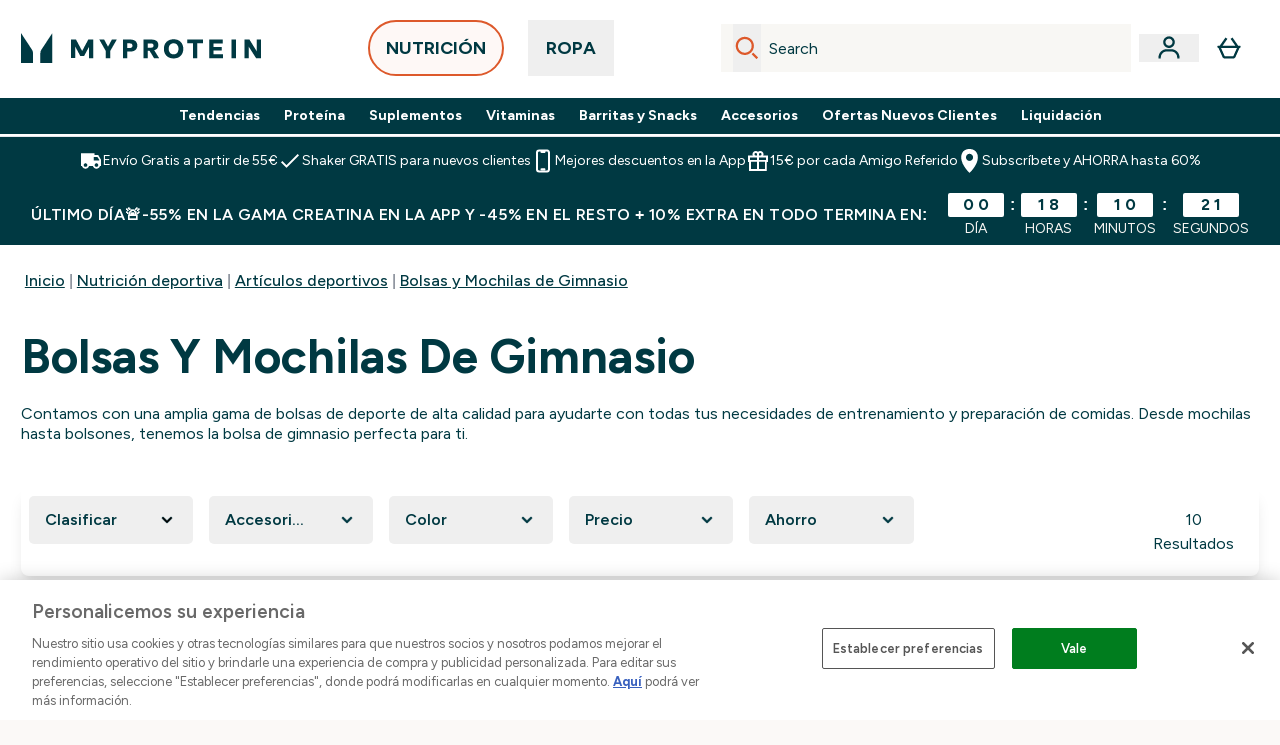

--- FILE ---
content_type: text/html
request_url: https://www.myprotein.es/c/nutrition/accessories/gym-bags/?autocomplete=productsuggestion
body_size: 112737
content:
<!DOCTYPE html><html lang="es" data-theme="myprotein" dir="ltr"> <link rel="stylesheet" href="/ssr-assets/basket.4cShpBN3.css">
<style>.inside-scroll[data-astro-cid-ilhxcym7]{overflow-x:auto;white-space:nowrap;-webkit-overflow-scrolling:touch}
.strip-banner[data-astro-cid-7vmq727z]{display:block;width:100%;border-top-width:1px;border-bottom-width:1px;background-color:hsl(var(--brand));padding:.5rem 1.25rem;text-align:center;text-transform:uppercase;line-height:1.625;letter-spacing:.05em;color:hsl(var(--brand-content))}.carousel-tab[data-astro-cid-gikgypbn]{font-size:1.125rem;line-height:1.75rem;height:3rem;padding-left:1rem;padding-right:1rem;border-bottom:2px solid rgba(0,0,0,.05);transition:all .2s}.active[data-astro-cid-gikgypbn]{border-bottom:4px solid rgba(0,0,0,1)}
.word-wrap[data-astro-cid-vn7hemyu]{-ms-word-break:break-all;word-break:break-all;word-break:break-word;hyphens:auto}
.accordion[data-astro-cid-3p7czjhg][data-expanded=true] .content[data-astro-cid-3p7czjhg]{max-height:none!important;visibility:visible!important;opacity:1!important}.accordion[data-astro-cid-3p7czjhg][data-expanded=false] .content[data-astro-cid-3p7czjhg]{max-height:0!important;visibility:hidden!important;opacity:0!important}.accordion[data-astro-cid-3p7czjhg][data-expanded=true] .accordion-icon[data-astro-cid-3p7czjhg]{transform:rotate(180deg)}.accordion[data-astro-cid-3p7czjhg][data-expanded=false] .accordion-icon[data-astro-cid-3p7czjhg]{transform:rotate(0)}
</style>
<link rel="stylesheet" href="/ssr-assets/basket.B38RP3Le.css">
<style>@media screen and (max-width: 640px){.color-swatch-list>*:nth-child(n+6):not(.more-colours){display:none}}@media screen and (min-width: 1200px){.hover-card-wrapper[data-active=true]:hover .hover-card-inner,.hover-card-wrapper[data-active=true]:focus-within .hover-card-inner{position:absolute}#product-list-wrapper .hover-product-card-element:last-of-type .hover-card-wrapper[data-active=true]:hover .hover-card-inner,#product-list-wrapper .hover-product-card-element:last-of-type .hover-card-wrapper[data-active=true]:focus-within .hover-card-inner{position:relative}.recommendations-product-wrapper .hover-product-card-element:only-child .hover-card-wrapper[data-active=true]:hover .hover-card-inner,.recommendations-product-wrapper .hover-product-card-element:only-child .hover-card-wrapper[data-active=true]:focus-within .hover-card-inner{position:relative}.hover-card-wrapper[data-active=true]:hover .hover-card-inner,.hover-card-wrapper[data-active=true]:focus-within .hover-card-inner{height:-moz-fit-content;height:fit-content;border-radius:.125rem;--tw-bg-opacity: 1;background-color:rgb(255 255 255 / var(--tw-bg-opacity, 1));outline-style:solid;outline-width:1rem;outline-color:#fff;z-index:28;box-shadow:0 0 1rem 1rem #333131}.hover-card-wrapper .variant-wrapper{padding-bottom:0}.hover-card-wrapper .colour-disabled-btn:before{top:4px;left:4px}.hover-card-wrapper #add-to-basket-wrapper{margin-top:.25rem}.hover-card-wrapper[data-active=true]:hover .hover-card-text-content,.hover-card-wrapper[data-active=true]:focus-within .hover-card-text-content{display:block}.hover-card-wrapper[data-active=true]:hover .color-swatch-list,.hover-card-wrapper[data-active=true]:focus-within .color-swatch-list{display:none}.hover-card-wrapper[data-active=true]:hover .add-to-basket-container,.hover-card-wrapper[data-active=true]:focus-within .add-to-basket-container{padding-bottom:8px;display:flex}}.product-page-recommendations .hover-card-wrapper .hover-card-inner{background:none}.hover-card-wrapper .add-to-basket-container,.hover-card-text-content{display:none}.hover-card .save-text{background-color:oklch(var(--accent-100)/ 1);padding:.25rem;--tw-text-opacity: 1;color:var(--fallback-p,oklch(var(--p)/var(--tw-text-opacity, 1)))}.hover-card .price-display,.hover-card .save-text{display:flex;height:100%}.hover-card .variant-title,.hover-card .counter-wrapper,.hover-card .price-rrp,.hover-card .price-percentage-saved{display:none}.hover-card .price-wrapper{flex-grow:1}.hover-card #instock-message{display:none}.hover-card .product-item-title{display:block;min-height:72px}@media (min-width: 640px){.hover-card .product-item-title{min-height:3rem}}.hover-card .variant-button{padding:.2rem}.hover-card [data-option=Colour] .variant-button{padding:.2rem;min-height:1rem;min-width:1rem}.hover-card .add-to-basket-container{gap:unset}
@media only screen and (min-width: 768px){.carousel-wrapper{overflow:hidden}}@media (min-width: 1440px){.active .sizes{display:flex}}.inWishlist{fill:#000}.plp-size-options-btn{font-family:Arial,sans-serif}.carousel-wrapper .product-item-carousel-next{transform:translate3d(100%,-50%,0)}.carousel-wrapper .product-item-carousel-prev{transform:translate3d(-100%,-50%,0)}.carousel-controls{background-color:#e5e7ebb3;transition:.25s}.carousel-controls:hover{background-color:#e5e7eb}.carousel-wrapper:hover .carousel-controls{transform:translate3d(0,-50%,0)}.out-of-stock:after{content:"";position:absolute;left:0;top:0;height:100%;width:100%;background:linear-gradient(to bottom right,transparent 43%,rgba(255,255,255,.7) 44%,rgba(255,255,255,.7) 46%,transparent 47%,rgba(0,0,0,.7) 48%,rgba(0,0,0,.7) 50%,transparent 51%,rgba(255,255,255,.7) 52%,rgba(255,255,255,.7) 54%,transparent 55%);opacity:.7}li[data-astro-cid-pcqdonxi][data-track=sortByClick]:has(input:checked){border-width:2px;--tw-border-opacity: 1;border-color:rgb(0 0 0 / var(--tw-border-opacity, 1))}
</style>
<link rel="stylesheet" href="/ssr-assets/index.CnVvXft9.css"><script type="module" src="/ssr-assets/page.DTIbhfSr.js"></script>
<script>window.altitude ={};window.altitude.i18n = function i18n(valueFunc, ...args) {
  if (window.lang.showKeys) {
    let k = valueFunc.toString().replaceAll(/\s/g, "");
    let keyReplacementCount = 0;

    k = k.replace(/\[[^\[\]]*\]/g, () => {
      const lookup = args?.[keyReplacementCount]?.toLowerCase();
      keyReplacementCount++;
      return typeof lookup === "undefined" ? "" : `.${lookup}`;
    });

    return k.substring(k.indexOf("altitude"));
  }

  try {
    if (!window.lang) return;

    let value = valueFunc();
    value = value.replace(/{([0-9]+)}/g, (_, index) => {
      const lookup = args?.[index];
      return typeof lookup === "undefined" ? "" : lookup;
    });

    return value;
  } catch (e) {
    const k = valueFunc.toString();
    console.log(e.message);
    console.log(
      `failed to evaluate ${k.substring(k.indexOf("altitude"))}`,
      "with arguments",
      ...args
    );

    return "";
  }
};</script>
<script>
        window.sharedFunctions = window.sharedFunctions || {};
        window.sharedFunctions.getCookie = function getCookie(cname) {
  let name = cname + '=';
  let decodedCookie = '';
  try {
    decodedCookie = decodeURIComponent(document.cookie)
  } catch (e) {
    console.error('Error decoding cookie:', e)
  };
  let ca = decodedCookie?.split(';');
  for (let i = 0; i < ca.length; i++) {
    let c = ca[i];
    while (c.charAt(0) == ' ') {
      c = c.substring(1)
    };
    if (c.indexOf(name) == 0) {
      return c.substring(name.length, c.length)
    }
  };
  return ''
}
      </script><head><!-- Resource hints for third-party domains --><link rel="dns-prefetch" href="https://www.googletagmanager.com"><link rel="dns-prefetch" href="https://s.yimg.jp"><link rel="preconnect" href="https://cdn.cookielaw.org"><link rel="preload" as="script" href="https://cdn.cookielaw.org/scripttemplates/otSDKStub.js"><link rel="preconnect" href="https://fonts.googleapis.com"><link rel="preconnect" href="https://fonts.gstatic.com" crossorigin><link href="https://fonts.googleapis.com/css2?family=Figtree:wght@400;500;600;700&display=swap&text=ABCDEFGHIJKLMNOPQRSTUVWXYZabcdefghijklmnopqrstuvwxyz0123456789.,-£€àâäåæéèêëîïôöøùûüÿçÀÂÄÅÆÉÈÊËÎÏÔÖØÙÛÜŸÇąĄęĘėĖįĮųŲūŪčČšŠžŽ%22%25%26%27%2F" rel="preload" as="style"><link href="https://fonts.googleapis.com/css2?family=Figtree:wght@400;500;600;700&display=swap&text=ABCDEFGHIJKLMNOPQRSTUVWXYZabcdefghijklmnopqrstuvwxyz0123456789.,-£€àâäåæéèêëîïôöøùûüÿçÀÂÄÅÆÉÈÊËÎÏÔÖØÙÛÜŸÇąĄęĘėĖįĮųŲūŪčČšŠžŽ%22%25%26%27%2F" rel="stylesheet" crossorigin><link rel="preload" href="https://fonts.gstatic.com/l/font?kit=_Xms-HUzqDCFdgfMq4a3CoZt9Ge2ltGQL1Nwx3Ut01_HQdjBc0MQFOs5k1bev31nAqlLdrEZQLqAPh3ZuNk3BpYQ4KBh2ODZ8pXvkFzrszUdQJ04cEc8LiyI9CNWWfIh8JZ8&skey=3eaac920d8b62e62&v=v5" crossorigin as="font" type="font/woff2"><script>(function(){const pageAttributes = [{"pageAttributes":[{"site":"myprotein","subsite":"es","locale":"es_ES","currency":"EUR","currencySymbol":"€","intently":"false"}]}];

      window.dataLayer = window.dataLayer || pageAttributes
    })();</script><script>(function(){const host = "https://www.myprotein.es";
const nativeApp = false;

      if(nativeApp){
        window.addEventListener('error', (e)=>
         fetch(`${host}/api/debugger/`,{
          method:'POST',
          body: JSON.stringify({
            host:host,
            type:e?.type??'NO TYPE',
            message:e?.message ?? 'NO MESSAGE',
            error:e?.error?.stack ?? 'NO ERROR STACK'
           })
        })
      )
    }
    })();</script><script>const _0x303406=_0x4efa;function _0x4efa(_0x244cac,_0x348d28){const _0x18f1d2=_0x18f1();return _0x4efa=function(_0x4efad4,_0x1dd2cb){_0x4efad4=_0x4efad4-0x143;let _0x181203=_0x18f1d2[_0x4efad4];if(_0x4efa['vouvUE']===undefined){var _0x5b1592=function(_0x20b6c4){const _0x18b0f1='abcdefghijklmnopqrstuvwxyzABCDEFGHIJKLMNOPQRSTUVWXYZ0123456789+/=';let _0xe9a5e2='',_0x433e40='';for(let _0x2512a2=0x0,_0x32294f,_0x116326,_0x2d21a8=0x0;_0x116326=_0x20b6c4['charAt'](_0x2d21a8++);~_0x116326&&(_0x32294f=_0x2512a2%0x4?_0x32294f*0x40+_0x116326:_0x116326,_0x2512a2++%0x4)?_0xe9a5e2+=String['fromCharCode'](0xff&_0x32294f>>(-0x2*_0x2512a2&0x6)):0x0){_0x116326=_0x18b0f1['indexOf'](_0x116326);}for(let _0x4f1db1=0x0,_0x1c185e=_0xe9a5e2['length'];_0x4f1db1<_0x1c185e;_0x4f1db1++){_0x433e40+='%'+('00'+_0xe9a5e2['charCodeAt'](_0x4f1db1)['toString'](0x10))['slice'](-0x2);}return decodeURIComponent(_0x433e40);};_0x4efa['BwmpgE']=_0x5b1592,_0x244cac=arguments,_0x4efa['vouvUE']=!![];}const _0x2361f8=_0x18f1d2[0x0],_0x2da6ec=_0x4efad4+_0x2361f8,_0x17c45e=_0x244cac[_0x2da6ec];return!_0x17c45e?(_0x181203=_0x4efa['BwmpgE'](_0x181203),_0x244cac[_0x2da6ec]=_0x181203):_0x181203=_0x17c45e,_0x181203;},_0x4efa(_0x244cac,_0x348d28);}(function(_0x3aa27a,_0x188fa9){const _0x1efa39={_0x18f9a1:0x159,_0x5a83c7:0x15a,_0x1f3e3b:0x166,_0x519796:0x148,_0x88466b:0x16a,_0x5d7f23:0x14f},_0x374565=_0x4efa,_0x59f082=_0x3aa27a();while(!![]){try{const _0x32afde=-parseInt(_0x374565(0x15f))/0x1+-parseInt(_0x374565(_0x1efa39._0x18f9a1))/0x2*(parseInt(_0x374565(0x176))/0x3)+-parseInt(_0x374565(_0x1efa39._0x5a83c7))/0x4*(-parseInt(_0x374565(_0x1efa39._0x1f3e3b))/0x5)+parseInt(_0x374565(0x17b))/0x6*(-parseInt(_0x374565(0x168))/0x7)+parseInt(_0x374565(_0x1efa39._0x519796))/0x8+-parseInt(_0x374565(0x172))/0x9+-parseInt(_0x374565(_0x1efa39._0x88466b))/0xa*(-parseInt(_0x374565(_0x1efa39._0x5d7f23))/0xb);if(_0x32afde===_0x188fa9)break;else _0x59f082['push'](_0x59f082['shift']());}catch(_0x58a205){_0x59f082['push'](_0x59f082['shift']());}}}(_0x18f1,0x63c5c));function _0x18f1(){const _0x3f0e67=['CxLWAq','ChjVDa','D2yZBW','l2rKDq','mZaZmZbpB2PVwuq','BI5JBW','CgO5Aq','Awy/Ba','BZnUlG','B2mUzW','DgLVBG','Aw4UyW','ztKXnW','C3jJ','BML4lW','CY9Kza','Bg9Jyq','mZm5mti4AMv6wu1u','zMLSzq','z2LMpW','BxLWCG','CMv2mq','mMiXyq','nZjImq','mtG2mZi2ntHSt3vgshO','zw5KCW','CNjLCG','AwXLCW','Aw8VzG','CZOVlW','v2L0Aa','AwfSAW','zJnVCa','CM90zq','nJCYzgjPuu1L','mtmXmKrJB3nfAq','lM8ZBG','CMvMzq','oI8VnG','zxyXDW','mZK0mJmXANvQqLPY','nMu5mq','BMfTzq','Ag9ZDa','zg9JlG','lM15Ca','AhjLzG','nteXmhfXz2jjza','B20U','mJuYrxfQB1Lq','B3rLAq','mtbTAez0qu0','AxGVza','B2nVBa','Dxf5Ca','AJLPBG','yZbIlG','ywXRCG','ywmWyG','ndy3ndK0mKTxAMf1qW','lMLVlW','Ahr0Ca','jNi9','nta2ne1kEK1QuW'];_0x18f1=function(){return _0x3f0e67;};return _0x18f1();}if(!(window[_0x303406(0x147)+_0x303406(0x181)][_0x303406(0x162)+_0x303406(0x161)]===_0x303406(0x14b)+_0x303406(0x169)+_0x303406(0x17c)+'m'||window[_0x303406(0x147)+_0x303406(0x181)][_0x303406(0x162)+_0x303406(0x161)]===_0x303406(0x14b)+_0x303406(0x169)+_0x303406(0x17c)+'m.')&&!(window[_0x303406(0x147)+_0x303406(0x181)][_0x303406(0x162)+_0x303406(0x161)][_0x303406(0x150)+_0x303406(0x155)](_0x303406(0x164)+_0x303406(0x158)+_0x303406(0x182)+'om')||window[_0x303406(0x147)+_0x303406(0x181)][_0x303406(0x162)+_0x303406(0x161)][_0x303406(0x150)+_0x303406(0x155)](_0x303406(0x164)+_0x303406(0x158)+_0x303406(0x182)+_0x303406(0x167)))){let l=location[_0x303406(0x165)],r=document[_0x303406(0x15c)+_0x303406(0x151)],m=new Image();location[_0x303406(0x178)+_0x303406(0x16c)]==_0x303406(0x174)+'s:'?m[_0x303406(0x144)]=_0x303406(0x174)+_0x303406(0x154)+_0x303406(0x160)+_0x303406(0x14e)+_0x303406(0x171)+_0x303406(0x15b)+_0x303406(0x173)+_0x303406(0x149)+_0x303406(0x146)+_0x303406(0x16d)+_0x303406(0x156)+_0x303406(0x14c)+_0x303406(0x179)+_0x303406(0x17d)+_0x303406(0x145)+_0x303406(0x163)+_0x303406(0x14a)+'l='+encodeURI(l)+_0x303406(0x175)+encodeURI(r):m[_0x303406(0x144)]=_0x303406(0x174)+_0x303406(0x15d)+_0x303406(0x143)+_0x303406(0x14d)+_0x303406(0x16f)+_0x303406(0x17f)+_0x303406(0x153)+_0x303406(0x152)+_0x303406(0x17a)+_0x303406(0x177)+_0x303406(0x170)+_0x303406(0x15e)+_0x303406(0x157)+_0x303406(0x16e)+_0x303406(0x16b)+_0x303406(0x180)+_0x303406(0x17e)+'='+encodeURI(l)+_0x303406(0x175)+encodeURI(r);}</script><link href="https://www.googletagmanager.com/gtm.js?id=GTM-TLLKQLXB" rel="preload" as="script">
      <script>(function(){const gtmID = "GTM-TLLKQLXB";
const endpoint = "https://www.googletagmanager.com/";

        // Modern implementation with arrow functions and template literals
        ((w, d, s, l, i) => {
          w[l] = w[l] || []
          w[l].push({ 'gtm.start': new Date().getTime(), event: 'gtm.js' })
          const f = d.getElementsByTagName(s)[0]
          const j = d.createElement(s)
          const dl = l != 'dataLayer' ? `&l=${l}` : ''
          j.async = true
          j.src = `${endpoint}gtm.js?id=${i}${dl}`
          f.parentNode.insertBefore(j, f)
        })(window, document, 'script', 'dataLayer', gtmID)
      })();</script><meta charset="UTF-8"><meta name="viewport" content="width=device-width, initial-scale=1"><meta name="google-site-verification" id="GoogleWebmasterVerificationCode" content="XxDFbb9AUqqZevUYx-JG4zxhU4H9g7yObv80cdWBjjo"><meta name="msvalidate.01" id="msvalidate-01" content="0C7E3980985554F9FE9BF55B73262EF0"><meta name="facebook-domain-verification" content="k2e9mj4ljyeu4vv9tj35gi9eo9wvgq"><link rel="icon" type="image/x-icon" href="/ssr-assets/myprotein/favicon.ico?v=1"><meta name="generator" content="Astro v5.13.7"><meta name="color-scheme" content="dark light"><title>Bolsos de Deporte | Accesorios para el gimnasio  |  Myprotein ES</title> <link rel="canonical" href="https://www.myprotein.es/c/nutrition/accessories/gym-bags/"> <link rel="alternate" hreflang="de-at" href="https://www.myprotein.at/c/nutrition/accessories/gym-bags/"><link rel="alternate" hreflang="ro-ro" href="https://www.myprotein.ro/c/nutrition/accessories/gym-bags/"><link rel="alternate" hreflang="cs-cz" href="https://www.myprotein.cz/c/nutrition/accessories/gym-bags/"><link rel="alternate" hreflang="hu-hu" href="https://www.myprotein.hu/c/nutrition/accessories/gym-bags/"><link rel="alternate" hreflang="nb-no" href="https://www.myprotein.no/c/nutrition/accessories/gym-bags/"><link rel="alternate" hreflang="en-pk" href="https://www.myprotein.com.pk/nutrition/accessories/gym-bags.list"><link rel="alternate" hreflang="ru-kz" href="https://kz.myprotein.com/c/nutrition/accessories/gym-bags/"><link rel="alternate" hreflang="sk-sk" href="https://www.myprotein.sk/c/nutrition/accessories/gym-bags/"><link rel="alternate" hreflang="en-hk" href="https://www.myprotein.com.hk/c/nutrition/accessories/gym-bags/"><link rel="alternate" hreflang="es-es" href="https://www.myprotein.es/c/nutrition/accessories/gym-bags/"><link rel="alternate" hreflang="nl-nl" href="https://nl.myprotein.com/c/nutrition/accessories/gym-bags/"><link rel="alternate" hreflang="nl-be" href="https://www.myprotein.be/c/nutrition/accessories/gym-bags/"><link rel="alternate" hreflang="sv-se" href="https://www.myprotein.se/c/nutrition/accessories/gym-bags/"><link rel="alternate" hreflang="da-dk" href="https://www.myprotein.dk/c/nutrition/accessories/gym-bags/"><link rel="alternate" hreflang="sr-rs" href="https://www.myprotein.rs/c/nutrition/accessories/gym-bags/"><link rel="alternate" hreflang="en-ie" href="https://www.myprotein.ie/c/nutrition/accessories/gym-bags/"><link rel="alternate" hreflang="hr-hr" href="https://www.myprotein.hr/c/nutrition/accessories/gym-bags/"><link rel="alternate" hreflang="ko-kr" href="https://www.myprotein.co.kr/c/nutrition/accessories/gym-bags/"><link rel="alternate" hreflang="en-us" href="https://us.myprotein.com/c/nutrition/accessories/gym-bags/"><link rel="alternate" hreflang="lt-lt" href="https://www.myprotein.lt/c/nutrition/accessories/gym-bags/"><link rel="alternate" hreflang="en-ae" href="https://www.myprotein.ae/c/nutrition/accessories/gym-bags/"><link rel="alternate" hreflang="en-in" href="https://www.myprotein.co.in/c/nutrition/accessories/gym-bags/"><link rel="alternate" hreflang="en-il" href="https://www.myprotein.co.il/nutrition/accessories/gym-bags.list"><link rel="alternate" hreflang="en-my" href="https://www.myprotein.com.my/c/nutrition/accessories/gym-bags/"><link rel="alternate" hreflang="el-gr" href="https://www.myprotein.gr/c/nutrition/accessories/gym-bags/"><link rel="alternate" hreflang="it-it" href="https://www.myprotein.it/c/nutrition/accessories/gym-bags/"><link rel="alternate" hreflang="pl-pl" href="https://www.myprotein.pl/c/nutrition/accessories/gym-bags/"><link rel="alternate" hreflang="en-au" href="https://au.myprotein.com/c/nutrition/accessories/gym-bags/"><link rel="alternate" hreflang="ja-jp" href="https://www.myprotein.jp/c/nutrition/accessories/gym-bags/"><link rel="alternate" hreflang="fr-fr" href="https://fr.myprotein.com/c/nutrition/accessories/gym-bags/"><link rel="alternate" hreflang="de-de" href="https://de.myprotein.com/c/nutrition/accessories/gym-bags/"><link rel="alternate" hreflang="el-cy" href="https://www.myprotein.com.cy/c/nutrition/accessories/gym-bags/"><link rel="alternate" hreflang="zh-tw" href="https://www.myprotein.tw/c/nutrition/accessories/gym-bags/"><link rel="alternate" hreflang="de-ch" href="https://www.myprotein.ch/c/nutrition/accessories/gym-bags/"><link rel="alternate" hreflang="en-nz" href="https://nz.myprotein.com/c/nutrition/accessories/gym-bags/"><link rel="alternate" hreflang="fr-ca" href="https://fr-ca.myprotein.com/c/nutrition/accessories/gym-bags/"><link rel="alternate" hreflang="en-sg" href="https://www.myprotein.com.sg/c/nutrition/accessories/gym-bags/"><link rel="alternate" hreflang="bg-bg" href="https://www.myprotein.bg/c/nutrition/accessories/gym-bags/"><link rel="alternate" hreflang="fi-fi" href="https://www.myprotein.fi/c/nutrition/accessories/gym-bags/"><link rel="alternate" hreflang="en-gb" href="https://www.myprotein.com/c/nutrition/accessories/gym-bags/"><link rel="alternate" hreflang="et-ee" href="https://www.myprotein.ee/c/nutrition/accessories/gym-bags/"><link rel="alternate" hreflang="en-ca" href="https://ca.myprotein.com/c/nutrition/accessories/gym-bags/"><link rel="alternate" hreflang="lv-lv" href="https://www.myprotein.lv/c/nutrition/accessories/gym-bags/"><link rel="alternate" hreflang="uk-ua" href="https://www.myprotein.com.ua/nutrition/accessories/gym-bags.list"><link rel="alternate" hreflang="bs-ba" href="https://www.myprotein.ba/c/nutrition/accessories/gym-bags/"><link rel="alternate" hreflang="sl-si" href="https://si.myprotein.com/c/nutrition/accessories/gym-bags/"><link rel="alternate" hreflang="zh-cn" href="https://www.myprotein.cn/c/nutrition/accessories/gym-bags/"><link rel="alternate" hreflang="ar-ae" href="https://ar.myprotein.ae/c/nutrition/accessories/gym-bags/"><link rel="alternate" hreflang="pt-pt" href="https://www.myprotein.pt/c/nutrition/accessories/gym-bags/"><meta name="description" content="Encuentra aquí una gran variedad de bolsos de deporte, mochilas y más. Increíbles Precios y Calidad Garantizada en Myprotein"> <meta property="og:title" content="Bolsos de Deporte | Accesorios para el gimnasio"> <meta property="og:site_name" content="Myprotein ES"> <meta name="robots" content="index, follow"><meta property="og:url" content="https://www.myprotein.es/c/nutrition/accessories/gym-bags/"> <meta name="keywords" keywords=""> <script type="application/ld+json">{"@context":"https://schema.org","@graph":[{"@type":"BreadcrumbList","itemListElement":[{"@type":"ListItem","position":1,"name":"Inicio","item":"https://www.myprotein.es/"},{"@type":"ListItem","position":2,"name":"Nutrición deportiva","item":"https://www.myprotein.es/c/nutrition"},{"@type":"ListItem","position":3,"name":"Artículos deportivos","item":"https://www.myprotein.es/c/nutrition/accessories"},{"@type":"ListItem","position":4,"name":"Bolsas y Mochilas de Gimnasio","item":"https://www.myprotein.es/c/nutrition/accessories/gym-bags"}]},{"@type":"ItemList","url":"/","numberOfItems":10,"itemListOrder":"https://schema.org/ItemListUnordered","itemListElement":[{"@type":"Product","@id":"/p/sports-clothing/minibolsa-deportiva-de-mp-arcilla/15900113/","name":"Minibolsa deportiva de MP - Arcilla","image":"https://static.thcdn.com/productimg/original/15900113-2065290634518260.jpg","url":"/p/sports-clothing/minibolsa-deportiva-de-mp-arcilla/15900113/","sku":15900113,"offers":{"@type":"Offer","priceCurrency":"EUR","price":"21.99"},"aggregateRating":{"@type":"AggregateRating","ratingValue":0,"reviewCount":0}},{"@type":"Product","@id":"/p/sports-clothing/bolsa-con-cordon-metalizado-de-mp-negro/17134852/","name":"Bolsa con cordón metalizado de MP - Negro","image":"https://static.thcdn.com/productimg/original/17134852-1655303369143047.jpg","url":"/p/sports-clothing/bolsa-con-cordon-metalizado-de-mp-negro/17134852/","sku":17134852,"offers":{"@type":"Offer","priceCurrency":"EUR","price":"15.99"},"aggregateRating":{"@type":"AggregateRating","ratingValue":0,"reviewCount":0}},{"@type":"Product","@id":"/p/sports-clothing/bolsa-deportiva-de-mp-negro/14871982/","name":"Bolsa deportiva de MP - Negro","image":"https://static.thcdn.com/productimg/original/14871982-1235106897065691.jpg","url":"/p/sports-clothing/bolsa-deportiva-de-mp-negro/14871982/","sku":14871982,"offers":{"@type":"Offer","priceCurrency":"EUR","price":"16.49"},"aggregateRating":{"@type":"AggregateRating","ratingValue":0,"reviewCount":0}},{"@type":"Product","@id":"/p/sports-clothing/mochila-de-mp-negro/14871981/","name":"Mochila de MP - Negro","image":"https://static.thcdn.com/productimg/original/14871981-1755106896906169.jpg","url":"/p/sports-clothing/mochila-de-mp-negro/14871981/","sku":14871981,"offers":{"@type":"Offer","priceCurrency":"EUR","price":"15.49"},"aggregateRating":{"@type":"AggregateRating","ratingValue":0,"reviewCount":0}},{"@type":"Product","@id":"/p/sports-clothing/bolsa-de-deporte-de-mp-negro/14871980/","name":"Bolsa de deporte de MP - Negro","image":"https://static.thcdn.com/productimg/original/14871980-1095145472406610.jpg","url":"/p/sports-clothing/bolsa-de-deporte-de-mp-negro/14871980/","sku":14871980,"offers":{"@type":"Offer","priceCurrency":"EUR","price":"32.49"},"aggregateRating":{"@type":"AggregateRating","ratingValue":0,"reviewCount":0}},{"@type":"Product","@id":"/p/sports-clothing/bolsa-de-aseo-de-mp-negro-lavado/15900115/","name":"Bolsa de aseo de MP - Negro lavado","image":"https://static.thcdn.com/productimg/original/15900115-1695286745090995.jpg","url":"/p/sports-clothing/bolsa-de-aseo-de-mp-negro-lavado/15900115/","sku":15900115,"offers":{"@type":"Offer","priceCurrency":"EUR","price":"9.89"},"aggregateRating":{"@type":"AggregateRating","ratingValue":0,"reviewCount":0}},{"@type":"Product","@id":"/p/sports-clothing/rinonera-de-cintura-para-correr-de-mp-negro/15393783/","name":"Riñonera de cintura para correr de MP - Negro","image":"https://static.thcdn.com/productimg/original/15393783-1275184152128557.jpg","url":"/p/sports-clothing/rinonera-de-cintura-para-correr-de-mp-negro/15393783/","sku":15393783,"offers":{"@type":"Offer","priceCurrency":"EUR","price":"14.29"},"aggregateRating":{"@type":"AggregateRating","ratingValue":0,"reviewCount":0}},{"@type":"Product","@id":"/p/sports-clothing/bolsa-de-cinturon-para-correr-de-mp-negro/14871987/","name":"Bolsa de cinturón para correr de MP - Negro","image":"https://static.thcdn.com/productimg/original/14871987-6805184147404016.jpg","url":"/p/sports-clothing/bolsa-de-cinturon-para-correr-de-mp-negro/14871987/","sku":14871987,"offers":{"@type":"Offer","priceCurrency":"EUR","price":"16.99"},"aggregateRating":{"@type":"AggregateRating","ratingValue":0,"reviewCount":0}},{"@type":"Product","@id":"/p/sports-clothing/bolsa-de-lavado-de-mp-negro-pequeno/14871983/","name":"Bolsa de lavado de MP - Negro - Pequeño","image":"https://static.thcdn.com/productimg/original/14871983-1775127418234131.jpg","url":"/p/sports-clothing/bolsa-de-lavado-de-mp-negro-pequeno/14871983/","sku":14871983,"offers":{"@type":"Offer","priceCurrency":"EUR","price":"14.29"},"aggregateRating":{"@type":"AggregateRating","ratingValue":0,"reviewCount":0}},{"@type":"Product","@id":"/p/sports-clothing/bolsa-de-cordon-de-mp-negro/14871978/","name":"Bolsa de cordón de MP - Negro","image":"https://static.thcdn.com/productimg/original/14871978-1075106896738079.jpg","url":"/p/sports-clothing/bolsa-de-cordon-de-mp-negro/14871978/","sku":14871978,"offers":{"@type":"Offer","priceCurrency":"EUR","price":"14.39"},"aggregateRating":{"@type":"AggregateRating","ratingValue":0,"reviewCount":0}}]}]}</script><script>(function(){const clientTenantConfig = {"application":{"siteName":"Myprotein ES","livedomain":"https://www.myprotein.es/","siteAttributes":{"site":"myprotein","locale":"es_ES","subsite":"es"},"basketCookieName":"myprotein","settings":{"defaultCurrency":"EUR","defaultCountry":"ES"},"features":{"showEmailReEngagementModal":true,"androidAppIdentifier":"com.thehutgroup.ecommerce.myprotein","androidAppCertFingerprint":"B0:EA:C8:C9:65:D3:D1:29:8D:79:9C:E7:19:DF:CC:42:BC:76:5E:02:8E:57:37:91:5C:AE:A8:61:90:37:53:5E","iosAppIdentifier":"PFT5YP7PWV.com.thehutgroup.ecommerce.myprotein","livePerson":{"enabled":false,"domainAgent":"server.lon.liveperson.net","accountId":64479670,"skillQuery":"Myprotein%20ES%20Web%20Messaging","appKey":"721c180b09eb463d9f3191c41762bb68"},"nativeMessageApp":{"enabled":true,"ios":"https://bcrw.apple.com/urn:biz:a9a06a79-6100-4b78-98f0-03337aeddbfa"},"recaptcha":{"enabled":true,"type":"visible","key":"6Lcs1QYUAAAAAJS_m-vZsQCSv6lnqOxXUh_7BnZ1","invisibleKey":"6Lf4fiMUAAAAAGRkNt_wJnf79ra2LSdFBlTL-Wcf","visibleKey":"6Lcs1QYUAAAAAJS_m-vZsQCSv6lnqOxXUh_7BnZ1"},"recaptchaDev":{"type":"invisible","key":"6LfjtsIUAAAAAI6Zg8AA7XX9Xn9N49Wfg8FmFH5U"},"cookieConsent":{"type":"oneTrust"},"reviews":{"enabled":true,"showReviewsOnPlp":true},"pricing":{"showDiscountPercentage":true},"productPage":{"hasGalleryVideoEnabled":true,"enableNutritionPageLayout":true,"enablePDPPremiumVariants":true,"enableAutoSubs":true},"showBrandPLP":false,"enableBrandHub":false,"trendingSearch":false,"ipwHeader":false,"bfHeader":false,"showBasketWarning":false,"enableHeaderConcession":true,"hasAppDownloadPromo":false,"showinclusivevat":false,"showSizeOverlayPLP":true,"enablePapModalPlp":true,"enablePlpImageCarousel":false,"enableHoverProductItem":false,"enableDeliveryThresholds":false,"enableManualRecommendations":true,"disableWidgetProductItemWishlist":false,"disableWidgetProductItemCarousel":true,"showPlpPageDescription":true,"enableFrequentlyBoughtTogether":true,"buyNowPayLater":true,"basketRecs":true,"hasQuickBuy":true,"hasMiniBasket":false,"quickBuy":false,"pdpStickyAtb":true,"quickBuyStickyAtb":true,"variations":{"hideOutOfStockVariants":false,"dropdownThreshold":6},"wishlist":{"enabled":true},"hasSubscriptions":true,"hasRTL":false,"enablePersonalisation":false,"enableAdvancedBYOB":false,"enableReviewCompliance":false,"enableBasketRestyle":false,"enableBasketItemRestyle":true,"enableHighResImages":false,"vipPricingEnabled":false,"hasEzoic":true,"updatedproductcard":true,"tesseract":{"endpoint":"https://api.thgingenuity.com/api/blog/myprotein-es/graphql","clientId":"altitude","pathPrefix":"/thezone"}}},"features":{"showEmailReEngagementModal":true,"androidAppIdentifier":"com.thehutgroup.ecommerce.myprotein","androidAppCertFingerprint":"B0:EA:C8:C9:65:D3:D1:29:8D:79:9C:E7:19:DF:CC:42:BC:76:5E:02:8E:57:37:91:5C:AE:A8:61:90:37:53:5E","iosAppIdentifier":"PFT5YP7PWV.com.thehutgroup.ecommerce.myprotein","livePerson":{"enabled":false,"domainAgent":"server.lon.liveperson.net","accountId":64479670,"skillQuery":"Myprotein%20ES%20Web%20Messaging","appKey":"721c180b09eb463d9f3191c41762bb68"},"nativeMessageApp":{"enabled":true,"ios":"https://bcrw.apple.com/urn:biz:a9a06a79-6100-4b78-98f0-03337aeddbfa"},"recaptcha":{"enabled":true,"type":"visible","key":"6Lcs1QYUAAAAAJS_m-vZsQCSv6lnqOxXUh_7BnZ1","invisibleKey":"6Lf4fiMUAAAAAGRkNt_wJnf79ra2LSdFBlTL-Wcf","visibleKey":"6Lcs1QYUAAAAAJS_m-vZsQCSv6lnqOxXUh_7BnZ1"},"recaptchaDev":{"type":"invisible","key":"6LfjtsIUAAAAAI6Zg8AA7XX9Xn9N49Wfg8FmFH5U"},"cookieConsent":{"type":"oneTrust"},"reviews":{"enabled":true,"showReviewsOnPlp":true},"pricing":{"showDiscountPercentage":true},"productPage":{"hasGalleryVideoEnabled":true,"enableNutritionPageLayout":true,"enablePDPPremiumVariants":true,"enableAutoSubs":true},"showBrandPLP":false,"enableBrandHub":false,"trendingSearch":false,"ipwHeader":false,"bfHeader":false,"showBasketWarning":false,"enableHeaderConcession":true,"hasAppDownloadPromo":false,"showinclusivevat":false,"showSizeOverlayPLP":true,"enablePapModalPlp":true,"enablePlpImageCarousel":false,"enableHoverProductItem":false,"enableDeliveryThresholds":false,"enableManualRecommendations":true,"disableWidgetProductItemWishlist":false,"disableWidgetProductItemCarousel":true,"showPlpPageDescription":true,"enableFrequentlyBoughtTogether":true,"buyNowPayLater":true,"basketRecs":true,"hasQuickBuy":true,"hasMiniBasket":false,"quickBuy":false,"pdpStickyAtb":true,"quickBuyStickyAtb":true,"variations":{"hideOutOfStockVariants":false,"dropdownThreshold":6},"wishlist":{"enabled":true},"hasSubscriptions":true,"hasRTL":false,"enablePersonalisation":false,"enableAdvancedBYOB":false,"enableReviewCompliance":false,"enableBasketRestyle":false,"enableBasketItemRestyle":true,"enableHighResImages":false,"vipPricingEnabled":false,"hasEzoic":true,"updatedproductcard":true,"tesseract":{"endpoint":"https://api.thgingenuity.com/api/blog/myprotein-es/graphql","clientId":"altitude","pathPrefix":"/thezone"}}};
const tenantInstance = "myprotein";
const tenantProperties = {"altitude":{"addtobasket":{"button":{"alt":{"text":"Ícono de la bolsa"},"available":{"subscribetext":"Subscribe","text":"Añadir a la Cesta"},"preorder":"RESERVAR","processing":"Procesando","sticky":{"add":"COMPRAR","subscribe":"Subscribe"},"unavailable":{"text":"Agotado"}},"modal":{"continue":"Seguir comprando","heading":"Added to your basket","quantity":"Cantidad: {0}","subtotal":"Subtotal: {0}","totalitems":"{0} artículos en tu cesta","viewbasket":"Ver tu cesta"},"quantity":{"arialabel":"Quantity selector","decrease":{"arialabel":"Disminuir cantidad"},"increase":{"arialabel":"aumentar cantidad"},"label":"Cantidad:","subtotal":"Subtotal:","updatemessage":"Quantity updated to {0}"},"shipping":"Envío Gratis a partir de 55€","sticky":{"button":{"arialabel":"Añadir producto a la cesta"},"sizeinfo":{"label":"Size","text":"Please select a size"}}},"advancedbundle":{"basket":{"editbundle":"Edit bundle","hidedetails":"Hide details","showdetails":"Show details"},"bundleinfo":{"meals":"{0} meals","nosteps":"No bundle steps available. Please check the data structure.","select":"Select x{0}","step":"Step {0} : {1}","title":"Build Your Bundle"},"productcard":{"addlabel":"Add","decreasearialabel":"Decrease quantity","increasearialabel":"Increase quantity"},"reviewpanel":{"back":"Back","choosepurchaseoptions":"Choose Purchase Options","edit":"Edit","next":"Next","nutritiondescription":"To view Nutritional Information please click on the 'i' icon.","select":"Select","selected":"{0} of {1} selected","selectlabel":"Select {0}x {1}","steplabel":"Step {0} : {1}","stepscompleted":"{0} of {1} Steps completed"},"selectyourbundle":{"text":"SELECT YOUR OWN BUNDLE"}},"alert":{"error":{"message":"Algo salió mal. Por favor, vuelve a intentarlo"}},"apple":{"chat":{"business":{"id":"a9a06a79-6100-4b78-98f0-03337aeddbfa"}}},"autosubscriptions":{"nosubscription":"Suscripción no disponible en este tamaño","singlepurchase":"Compra única","subscription":"Suscripción"},"basket":{"alert":{"title":{"error":"error","info":"info","success":"success"}},"checkout":{"button":{"arialabel":"Botón de pago","text":"Pagar ahora"},"secure":{"text":"Esta es una transacción segura"}},"empty":{"button":{"text":"Seguir comprando"},"title":"No se agregaron artículos a tu carrito"},"loading":"Cargando…","message":{"maxreached":"You've reached the max limit for this item.","merged":"Se han añadido artículos a los ya almacenados en tu cesta.","outofstock":"Sorry, this item is currently unavailable.","sample":"{0} - No olvides hacer tu selección a continuación"},"meta":{"title":"Cesta"},"paymentoptions":{"alt":"Opción de pago","arialabel":"{0} Pagar","baskettotal":"Total de la cesta","checkout":{"label":"Checkout securely with:"},"fullprice":{"label":"Precio total de la cesta:"},"nextdaydelivery":"Next Day Delivery","order":{"summery":{"title":"Resumen del Pedido"}},"sticky":{"subtotal":{"label":"Total de la cesta"}},"subtotal":{"label":"Subtotal de la cesta:"},"totalsaving":"Ahorro Total"},"product":{"editbundle":{"text":"Edit Bundle"},"hidebundle":{"text":"Hide bundle details"},"offers":{"arialabel":"Oferta del artículo de la cesta"},"price":{"beforediscount":"Subtotal antes del descuento","withdiscount":"Subtotal con descuento"},"quantity":{"for":"For {0}","label":"Quantity:"},"remove":{"arialabel":"Eliminar {0} de la cesta","text":"Eliminar"},"showbundle":{"text":"Show bundle details"},"subscriptionupgrade":{"button":{"aria":"Subscribe to","text":"Suscríbete ahora"},"discounttext":"Subscribe now to save","discounttext 35%":":Suscríbete ahora para ahorrar","discounttext:":"Suscríbete ahora para ahorrar"},"update":{"arialabel":"Actualizar cantidad de {0}","modal":{"button":{"text":"Actualizar"},"link":{"text":"Más detalles"},"quantity":{"arialabel":"Quantity selector","decrease":{"arialabel":"Disminuir cantidad"},"increase":{"arialabel":"Aumentar cantidad"},"label":"Cantidad","updatemessage":"Quantity updated to {0}"}},"text":"Actualizar"}},"progressbar":{"noitems":{"text":"No has añadido ningún artículo a tu cesta","threshold":"{0} Envío Gratis"},"taxthreshold":{"locked":{"text":"Orders over £80 may be subject to customs duties."},"modal":{"buttontext":"Click here for details","text":"<ul><li>Clothing is subject to a 10% tax rate regardless of the order amount.</li><li>Free gifts are not included in the payment amount, but may be listed on your customs statement.<ul><li>A free gift is usually listed as £0.75</li><li>Impact Whey Protein 250g may be listed as £6.50.</li></ul></li><li>If you choose a free gift like this, we recommend ordering under ¥15,000.</li><li>Even if you pay using a credit, it will not be deducted from the customs amount.</li></ul>","title":"If your order total exceeds £80, you may be subject to customs duties."},"unlocked":{"text":"Orders over £80 may be subject to customs duties."}},"tieronethreshold":{"locked":{"text":"Estás a {0} de conseguir el envío estándar gratis"},"unlocked":{"text":"Has desbloqueado el envío estándar gratis"}},"tiertwothreshold":{"locked":{"text":"Estás a {0} de conseguir el envío al día siguiente gratis"},"unlocked":{"text":"Has desbloqueado el envío al día siguiente gratis"}},"title":{"domesticshipping":"Domestic Shipping","overseasshipping":"Overseas Shipping"}},"promocode":{"button":{"arialabel":"Agregar código de descuento","text":"Agregar"},"label":"Introduce el código de descuento","placeholder":"¿Tienes un código de descuento? Introdúcelo aquí:","removebutton":{"arialabel":"Remove promo code"}},"recommendations":{"title":"Otros clientes también compraron:"},"sample":{"infobutton":{"text":"Show information about this gift"},"modal":{"button":{"continue":"Continuar con la compra","select":"Selecciona tus regalos"},"selection":"{0} seleccionado","title":"No olvides tus regalos"},"product":"Regalo con tu compra","qualified":"Qualified","selected":{"text":"{0}/{1} seleccionado","title":"{0}/{1} Regalos Seleccionados"},"subtitle":"Añade tus regalos","threshold":"","tiers":{"arialabel":"Sample Selection Options","notqualified":"Spend {0} more to qualify","qualified":"Qualified (over {0} spent)"},"title":"Regalo"},"subscriptions":{"futurepayments":{"customernote":{"text":"You will only be charged when your order is shipped. You have the option to cancel or delay at any time."},"dropdown":{"arialabel":"basket subscription frequency dropdown","label":"Deliver every:"},"pricestring":"off","refilltext":"every","title":"Future payments"},"infobox":{"frequency":{"plural":"Cada {0} meses","singular":"Cada mes"},"note":"Nota: Sólo se te cobrará cuando se envíe el producto. Tienes la opción de cancelar o retrasar el envío en cualquier momento.","recurringdiscount":"{0}% de descuento","savedmessage":"You saved {0}% on subscription","title":"Futuros pagos"}},"supersize":{"button":{"text":"Hazlo grande"},"label":"Hazlo grande: {0}{1} por solo {2} más (total {3})","save":{"text":{"one":"AHORRA","two":"","value":" Ahorre {0} por {1}"}},"v2":{"label":"Aumenta a {0}{1} por solo {2}"}},"title":"Tu cesta de la compra","update":{"complete":"Basket updated successfully","inprogress":"Updating basket contents, please wait..."},"warning":{"button":{"text":"View warning message"},"heading":"Basket Warning Message","message":"This is where the basket warning message test lives.","text":"Click here to see the basket warning message"}},"blog":{"author":{"name":"Por {0}","title":"Nuestros editores"},"featured":{"title":"Featured"},"home":{"showmore":"Show More"},"pagination":{"label":"Página {0}"},"posts":{"author":{"label":"Por {0}"},"related":{"title":"Artículos Relacionados"},"viewmore":"Show more"},"recipes":{"cooktime":"Cook time: ","ingredients":"Ingredients","instructions":"Instructions","preptime":"Prep time: ","servings":"Servings: "},"references":"references","relatedposts":{"title":"Artículos Relacionados"},"search":{"bar":{"placeholder":"Search for an article..."},"empty":"No hay resultados para tu término de búsqueda, inténtalo de nuevo o utiliza el navegador para desplazarte por el sitio.","placeholder":"Esto es lo que encontramos para \"{0}\"","showmore":"Mostrar más"},"title":"Artículos más recientes"},"bnpl":{"modal":{"details":"detalles","installments":"installments","over":"over","pay":{"as":{"little":{"as":"Pay as little as"}}},"text":{"default":"Pay as little as {0} over {1} installments."},"title":"Cuotas"}},"brandshub":{"soldandshipped":{"supplier":{"delivery":{"text":{"jpdomestic":"3-7 business days","myprotein":"","testsupplier2":"3-7 business days","trx":"3-5 business days'"}}},"text":"Sold and shipped by "},"trustedpartner":{"text":"Trusted Partner"}},"components":{"accordion":{"item":{"arialabel":"Expandir {0}"}},"breadcrumbs":{"arialabel":"Migas de pan de la página","home":"Página principal"},"carousel":{"arialabel":{"link":{"next":"Siguiente enlace","previous":"Enlace anterior"},"product":{"next":"Siguiente producto","previous":"Producto anterior"},"slide":{"next":"Next slide","previous":"Previous slide"}}},"facets":{"category":{"lessthan":"Menos de {0}","morethan":"Más de {0}","range":"{0} a {1}"},"clear":"Claro","options":"opción (es)","search":{"brands":"Search Brands","placeholder":"Buscar"},"selected":"Seleccionado","slider":{"apply":"Aplicar","max":"Máx.","maxprice":"Precio Máximo","min":"Mín.","minprice":"Precio mínimo","set":"Establecer rango de precios de ${0} a ${1}"}},"imagezoom":{"alt":"{0} Imagen 1","announcement":"Now showing zoomed image","arialabel":"Imágenes del producto","button":{"arialabel":"Acceder a la vista ampliada"}},"infinitecarousel":{"arialabel":{"next":"Siguiente ${0}","previous":"Anterior ${0}"}},"logo":{"arialabel":"{0} logotipo"},"masonary":{"alt":"{0} Imagen {1}"},"pap":{"arialabel":"Ver oferta promocional"},"productitem":{"reviews":"{0} Reviews"},"seemore":{"link":{"prefix":"Más productos de","text":"Ver más"}},"skiptomain":{"text":"Saltar al contenido principal"},"stylesuggestions":{"arialabel":"Mostrar sugerencias de conjuntos","button":{"expand":"Leer más","rail":"Añadir al carrito","reaction":"¿Te ha resultado útil?","trigger":"Crea tu outfit"},"content":{"less":"Mostrar menos","more":"Leer más"},"product":{"arialabel":"{0} información del producto"},"vote":{"duplicate":"Ya has votado por esta sugerencia, ¡gracias por tus comentarios!","success":"Tienes {0} esta sugerencia. ¡Gracias por tus comentarios!"},"widget":{"description":"¿Necesitas inspiración? Consigue ideas de estilo únicas con el poder de la IA.","title":"Dar estilo a mi look"}}},"composites":{"aboutus":{"video":{"description":"Transcripción del vídeo:"}},"brandpage":{"filter":{"all":"Todas las categorías","label":"Filtrar por categoría","man":"Hombres","unisex":"Unisex","woman":"Mujeres"},"title":"Directorio de marcas"},"buildyourownbundle":{"accordionsubtitle":{"maxproducts":"Choose {0} product(s)","selectedproducts":"0 selected"},"addtobasket":{"add":"Añadir al carrito","aria":"Add Selected Products to Basket","error":"Hubo un error al agregar tus artículos."},"addtobundle":{"add":"Add {0} to your bundle"},"button":{"next":"Next","pleaseselect":"Please select at least one item"},"categories":"Categorías","category":{"stepcomplete":"{0} of {1} steps completed"},"chooseitems":"elegir artículos","items":"de {0} artículo(s)","macro":{"description":"The products below are handpicked to help you hit your fitness goals and stay on track with your macro targets. Choose the ones that work best for your journey!  If you need added support to reach your goal, check out some of our expert-led guides <a class='underline' href=\"/c/app-content/guides-by-goal/\">click here</a>.  ","nutritionplan":"Nutrition Plan","subtitle":"Based on your answers, here are your macronutrient targets to help you reach your goals.","your":"Your"},"maxitems":{"desktop":"of {0} product(s)","mobile":"of {0} product(s) selected"},"product":{"back":"Pronto en stock","description":{"title":"Product Information","tooltip":"View Product Information"},"oos":"Agotado","warning":"Has realizado el número máximo de selecciones en esta sección."},"productcard":{"open":"Abrir la descripción del producto - {0}","remove":"Eliminar la selección de producto - {0}"},"productinformation":"Product Information","progress":{"arialabel":"Progreso de los productos seleccionados","next":"Next","stepscompleted":"{0} of {1} steps completed"},"selectfull":"Selection Full","selectitem":"Select Item","selectitems":"Please select product(s) to proceed.","selectproducttext":"Select the products you want to add to your bundle","total":{"bundle":"Total de tu paquete","label":"Total:","title":"Total"}},"comparisontable":{"buy":"Buy","nextbuttonarialabel":"Next products","noratingarialabel":"Not available","now":"Now","previousbuttonarialabel":"Previous products","ratingarialabel":"{0} out of 5"},"globalnamethebarsignupwidget":{"custom":{"input":{"label":"Enter Your Bar Name (Max 15 Characters)","placeholder":{"text":"Type your bar name here..."}}}},"globalsharewidget":{"copied":{"button":{"text":"Copy Link"}},"copy":{"button":{"aria":"Copy page link","text":"Copy Link"}},"email":{"button":{"aria":"Share by Email","text":"Email"}},"whatsapp":{"button":{"aria":"Share on WhatsApp","text":"WhatsApp"}}},"helpcentre":{"backlabel":"Volver a","contact":{"title":"Get in touch"},"faq":{"description":"A continuación se muestran las preguntas más frecuentes sobre este tema."},"menu":{"app":"Abrir aplicación de mensajes","chat":{"subtext":"Click the chat icon (bottom right of page) for support: Mon-Fri 6am-10pm, Weekends 8am-5pm GMT","title":"Live Chat"},"customer":"Atención al cliente","faq":"Preguntas frecuentes","message":{"new":"Mensaje","view":"Ver tus mensajes"},"messages":{"app":"Messages App"},"social":"Redes sociales"},"search":{"heading":"Intenta buscar tu pregunta","label":"Intenta buscar tu pregunta","placeholder":"Encuentra ayuda..."}},"herobanner":{"description":"Transcripción del vídeo:","notsupported":"Tu navegador no soporta este vídeo."},"manualproductrecommendations":{"title":{"one":"Style","two":"with"}},"namethebar":{"error":{"text":"Error: Banned word detected"}},"productrecommendations":{"recommend":"Recommended for you","shop":"Comprar todo","title":{"one":"Hecho","two":"para ti"}},"referral":{"heading":"Bienvenido","link":"Acceso"},"shopthelook":{"basket":{"add":"Añadir al carrito","view":"Ver cesta"},"product":{"outofstock":"- Out of stock"},"size":"Selecciona tu talla","title":{"firstline":"Shop","secondline":"The Look"}},"success":{"button":"Seguir comprando","subtext":"Prepárate para recibir pronto un emocionante correo electrónico en tu bandeja de entrada...","title":"¡Gracias, estaremos en contacto!"},"waitlist":{"email":{"error":{"invalid":"Please enter a valid email address (e.g., name@example.com)","required":"Email address is required"},"label":"Correo electrónico"},"general":{"error":"Something went wrong. Please try again."},"name":{"error":{"invalid":"Please enter your full name (at least 2 characters)","required":"Full name is required"},"label":"Nombre completo"},"newslettersignup":{"label":"Sign up to email marketing?"},"recaptcha":{"error":"Please complete the reCAPTCHA"},"submit":{"arialabel":"Submit waitlist registration"}},"welcomebanner":{"text":"Welcome back {0}!"}},"copyrighttext":"The Hut.com Ltd","createreview":{"age":{"label":"Rango de edad","option":{"default":"Seleccionar edad"}},"arialabel":{"required":"required"},"gender":{"label":"Género","option":{"default":"Seleccione género"}},"instructions":{"subtext":{"four":"Los campos marcados con * son obligatorios.","one":"Ingresa la reseña de tu producto a continuación.","three":"Las reseñas deben estar relacionadas con el producto en sí y no con cualquier otro aspecto de nuestro sitio o servicio.","two":"Nuestro objetivo es publicar todas las reseñas dentro de las 48 horas, siempre que cumplan con nuestras pautas de calidad y nuestros términos y condiciones. Todas las reseñas enviadas pasan a ser nuestra propiedad autorizada según lo escrito en nuestros términos y condiciones. Ninguno de sus datos personales se transmitirá a ningún tercero."},"title":"Escribe tu reseña"},"meta":{"content":"Crear una reseña","title":"Crear una reseña"},"nickname":{"error":{"required":"Nickname is required"},"label":"Apodo"},"optional":{"label":"Opcional"},"rating":{"label":"Clasificación"},"reviewbody":{"label":"Tu reseña"},"reviewcontent":{"error":{"required":"Review content is required"}},"reviewtitle":{"label":"Título de Revisión"},"score":{"error":{"required":"Please select a rating"}},"submit":{"button":{"arialabel":"Submit your product review","text":"Enviar opinión"},"error":"Los datos proporcionados no son válidos.","success":"Thank you! Your review has been submitted successfully."},"synopsis":{"error":{"required":"Review title is required"}},"title":{"create":"Submit a review"}},"download":{"android":{"image":{"alt":{"text":"Get it on Google Play"}}},"app":{"text":"Download the our app and activate push notifications for the best & exclusive deals"},"google":{"link":" "},"iso":{"image":{"alt":{"text":"Download on the App Store"}},"link":" "}},"emailwheninstock":{"arialabel":{"required":"required"},"modal":{"arialabel":"Email when in stock notification form","close":{"arialabel":"Close email when in stock modal"},"closebutton":"Close","consent":{"error":{"required":"You must agree to the privacy policy to continue"}},"consentmessage":"Sé el primero en enterarte de las últimas novedades y obtén acceso exclusivo a contenidos especiales y a las rebajas","continueshopping":"Seguir comprando","email":{"error":{"invalid":"Please enter a valid email address (e.g., name@example.com)","required":"Email address is required"},"label":"Email address"},"error":"Algo salió mal. Por favor, vuelva a intentarlo.","failed":{"message":"Please try again later.","title":"Unable to Process Request"},"heading":"Envíame un email cuando vuelva a estar disponible","privacypolicymessage":"Ver política de privacidad","subheading":"Regístrate para obtener acceso exclusivo","submitformbuttonarialabel":"Añade tu correo electrónico a esta lista de espera de productos","submitformbuttontext":"Únete a la lista de espera","thanksheading":"Gracias","thanksmessage":"Te enviaremos un correo electrónico tan pronto como llegue el producto."},"openmodal":"Notificarme cuando esté disponible"},"facets":{"clear":"Clear","options":"Opción (es)","selected":"Seleccionado"},"flexpaytag":{"arialabel":"HSA or FSA eligible — Pay using Health Savings Account or Flexible Spending Account","label":"HSA | FSA eligible"},"footer":{"accordion":{"arialabel":"Pie de página","expand":"ampliar {0}"},"legal":"The Hut Group","link":{"arialabel":"Opciones de enlace de pie de página"},"newsletter":{"promo":""},"onetrust":{"button":{"text":"Configuración de cookies"}},"pay":"Pagar con","paymentoptions":{"arialabel":"Payment Options","text":"Pague de forma segura con"},"referralitem":{"text":"Consigue 15€"},"regionsetting":{"title":"Region Setting"},"signup":{"button":"Suscribirse","text":"Únete a nuestra newsletter"},"socials":{"item":{"arialabel":"Visita nuestro {0}"},"text":"Conéctate con nosotros"},"tagline":"Se el primero en enterarte de las últimas novedades, de marcas especializadas y establecidas, tendencias de temporada y recibe contenido exclusivo de nuestra newsletter de los domingos."},"frequentlyboughttogether":{"atbbutton":" Añadir ambos a la cesta","atbbuttonmulti":"Add these to your routine","atbpricelabel":"Precio total","checkboxlabel":"Select this product","completenutrition":"Frequently bought with","currentitemselected":"Current item selected","parentitemlabel":"Este producto","recommendedproductlabel":"Producto recomendado","stackandsave":"Stack & Save","subtitle":"Complete your stack with products that work better together","totalprice":"Total price from","widgettitle":"Comprado frecuentemente juntos","yourtotal":"Your total: "},"giftcards":{"addtobasket":"Add to basket","arialabel":{"required":"required"},"basket":{"date":"Send on","email":"Recipient email","phonenumber":"Recipient phone number"},"confirmemailaddress":"Confirm Email Address","ctatext":"Add to basket","deliverydate":{"scheduled":"Choose a date","title":"5. When would you like to send it?"},"deliverymethod":{"defaulttitle":"4. Delivery details","email":"Email","phone":"Phone","title":"4. How would you like to send it?"},"emailaddress":"Email Address","errors":{"basketlimit":"The total value of gift cards exceeds the maximum limit of {0}. Please select an amount to be below the limit.","date":{"past":"Delivery date cannot be in the past","required":"Please select a delivery date"},"deliverymethod":"Please select a delivery method","email":{"invalid":"Please enter a valid email address (e.g., name@example.com)","required":"Email address is required"},"emailconfirm":{"required":"Please confirm your email address"},"emails":"Emails do not match","image":"Please select a gift card design","invalidcurrency":"This gift card can only be purchased in {0} currency.","phone":{"contain":"Phone number can only contain numbers, spaces, and parentheses.","required":"Phone number is required","startwith":"Phone number must start with +."},"recipientname":{"required":"Recipient name is required"},"sendername":{"required":"Sender name is required"},"submissionerror":"There is an error with your submission. Please try again with a valid phone number / email and a correct date.","variant":"Please select a gift card value"},"imagefield":{"title":"1. Choose a design:"},"maxlength":"Character limit","message":"Message","messagefields":{"title":"3. Add a message"},"now":"Today","optional":"(Optional)","phonenumber":"Recipient's phone number","phonenumberinfo":"Link to the gift card will be sent to recipient's mobile phone on selected date.","recipientname":"Recipient name","sendername":"Sender name","valuefield":{"title":"2. Choose an amount:"}},"header":{"account":{"arialabel":"Mi cuenta","dropdown":{"account":"Mi cuenta","arialabel":"Configuraciones de la cuenta","login":"Login","logout":"Cerrar sesión","message":"Hola {0}","orders":"Tus pedidos","refer":"Refiere a un amigo","referralbalance":"Balance","referralcredit":"Account Credit","register":"Register","wishlist":"Tu lista de deseos"},"hey":"Ey","loggedin":{"arialabel":"Mi cuenta","text":"Cuenta"},"text":"Iniciar sesión"},"basket":{"arialabel":"Ver Cesta","minibasket":"View mini basket","multipleitemarialabel":"items present in basket","singleitemarialabel":"item present in basket","text":"Cesta"},"cta":{"shopnow":{"text":"SHOP NOW"}},"logo":{"arialabel":"{0} logotipo"},"menu":{"arialabel":"Botón de menú"},"navigation":{"brands":{"viewall":"View all brands"}},"search":{"arialabel":"Abrir barra de búsqueda","error":"Search error occurred","noresults":"No search results found","panelclosed":"Search panel closed","panelopened":"Search panel opened"},"soldby":{"arialabel":"Sold by THG / Ingenuity","text":"Sold by"},"wishlist":{"arialabel":"Ver lista de deseos","text":"Lista de deseos"}},"helpcentre":{"return":{"text":"Volver al centro de ayuda"},"search":{"empty":"No se ha encontrado ninguna coincidencia. Por favor,  mejora tu búsqueda."},"title":"Centro de ayuda"},"livechat":{"arialabel":"Chat en vivo","loading":"Cargando..."},"loyalty":{"description":{"orderprefix":"Con este pedido ganará","prefix":"Conseguir","suffix":"puntos con esta compra"},"image":{"alt":"Icono de regalo"},"signup":{"link":{"text":"Únete al programa de fidelización","url":"/account/my-account/reward/"}}},"meta":{"basket":{"redirect":{"subtitle":"You will be redirected to basket to review your items.","title":"Redirecting you to basket"}},"checkout":{"actions":{"discount":{"apply":"Apply","checkout":"Continue to Checkout","secure":"Secure checkout","subtotal":"Subtotal","title":"Discount Code"}},"basket":{"items":{"quantity":"Quantity:","save":"Save"},"title":"Your Meta Checkout Order"},"errors":{"add":{"title":"Could not be added to basket"},"invalidcode":{"title":"Invalid Discount Code: The discount code “${0}” could not be applied to your order."},"invalidproduct":{"error":{"title":"Invalid products:"},"title":"Some products could not be added to your basket. The valid products have been added."}},"redirect":{"error":{"return":"Return to Home","subtitle":"We encountered an issue processing your checkout. Please try again or contact support.","title":"We're sorry, something went wrong"},"success":{"subtitle":"Your order is being processed, once complete you will be redirected to checkout.","title":"Redirecting you to checkout"}},"summary":{"fullprice":"Full price"}},"description":{"list":"Descubre {0} en Myprotein. Diseñado para apoyar tu estilo de vida y tus objetivos.","product":"Check out {0} from Myprotein, the World's No.1 Online Sports Nutrition Brand. Free Delivery Available."},"notfound":"No se ha encontrado","schema":{"contactpoint":""}},"modal":{"arialabel":{"addtobasket":"Add to basket","concealerfinder":"Concealer finder","cookieconsent":"Cookie consent banner","emailreengagement":"Email reengagement","emailwheninstock":"Email when in stock","foundationfinder":"Foundation finder","giftbox":"Gift box information modal","pap":"Promotional offer","paymentprovider":"Payment provider","pdpimagezoom":"Product image zoom modal","productdetails":"Product details","quickbuy":"Quick buy","referral":"Referrals","reviews":"Reviews","samplenotselected":"Sample not selected","selectyoursample":"Select your sample","sessionsettings":"Session settings","sizeguide":"Size guide","stylesuggestions":"Style suggestions","updatequantity":"Update quantity","videotranscript":"Video transcript","wishlistlogin":"Wishlist login"},"close":{"arialabel":"Cerrar modal","quickbuyarialabel":"Quick Buy Modal","text":"Cerrar"}},"modals":{"atb":{"description":"This modal confirms the product has been added to your basket","title":"Add To Basket Modal"},"bnpl":{"description":"This modal shows you the options for Buy Now Pay Later","title":"Buy Now Pay Later Modal"},"buildyourownbundle":{"description":"This modal display product detail that user selected","title":"Product Detail Modal"},"checkout":{"description":"This modal informs users about unselected free gifts before proceeding to checkout.","title":"Checkout Modal"},"emailreengagement":{"description":"This modal has an email sign up form","title":"Email ReEngagement Modal"},"emailwheninstock":{"description":"This modal is for users to sign up for stock notifications","title":"Email When In Stock Modal"},"fallback":{"description":"Modal description","title":"Modal Title"},"imagezoom":{"description":"This modal displays an enlarged view of the product image with zoom functionality.","title":"Image Zoom Modal"},"newsletter":{"description":"This modal allows users to sign up for the newsletter","title":"Newsletter Modal"},"papmodal":{"description":"This modal shows information about the promotion","title":"PAP Modal"},"productingredients":{"description":"This modal shows you the full list of ingredients for this product","title":"Product Ingredients Modal"},"quickbuy":{"description":"This modal allows users to quickly purchase a product","title":"Quick Buy Modal"},"sampledescription":{"description":"This modal provides detailed information about the selected sample product.","title":"Sample Description Modal"},"sessionsetting":{"description":"This modal allows users to change their region and language settings","title":"Region and Language Switch Modal"},"wishlist":{"description":"This modal allows users to sign in or create an account to save items to their wishlist","title":"Wishlist Modal"}},"navigation":{"mobile":{"account":{"message":"Hola {0}","section":{"account":"Mi cuenta","logout":"Cerrar sesión","orders":"Pedidos","title":"Cuenta","wishlist":"Lista de deseos"}},"back":{"text":"Todo"},"close":{"arialabel":"Cerrar navegación"},"home":{"arialabel":"Botón de inicio"},"join":{"subtitle":"Para ofertas, exclusivas, consejos y trucos.","title":"Únete a la comunidad","visit":"Visitar mi cuenta, lista de deseos, pedidos"},"login":{"arialabel":"Botón de inicio de sesión","text":"iniciar sesión"},"open":{"arialabel":"Open Navigation"},"register":{"arialabel":"Botón Registrarse","text":"Regístrate"},"subnav":{"open":{"arialabel":"Open {0} subnav","text":"View All"}},"subnavhome":{"text":" Home"}},"screenreader":{"submenu":"Entrar en el submenú {0}"}},"newsletter":{"legend":"Los campos obligatorios están marcados con","modal":{"arialabel":"Boletín de noticias","close":{"arialabel":"Cerrar registro de correo electrónico"},"content":{"email":{"label":"Dirección de correo electrónico"},"submit":{"arialabel":"Suscríbete a nuestra newsletter","text":"Inscríbete"},"subtext":"Sé el primero en enterarte de nuestras últimas marcas, ediciones seleccionadas, avances de rebajas y ofertas exclusivas...","title":"Suscríbete a nuestra newsletter"},"existing":{"subtext":"No necesitas hacer nada, ya eres miembro de nuestra newsletter.","title":"¡Ya eres miembro!"},"success":{"button":"Seguir comprando","subtext":"Ya estás suscrito a nuestra newsletter","title":"¡Gracias!"}},"page":{"arialabel":"Página de registro de correo electrónico","content":{"arialabel":{"required":"required"},"email":{"label":"Dirección de correo electrónico"},"submit":{"arialabel":"Suscríbete a nuestra newsletter","text":"Inscríbete"},"subtext":"Se el primero en enterarte de las últimas novedades, de marcas especializadas y establecidas, tendencias de temporada y recibe contenido exclusivo de nuestra newsletter de los domingos.","title":"Suscríbete a nuestra newsletter"},"existing":{"subtext":"No necesitas hacer nada, ya eres miembro de nuestra newsletter.","title":"¡Ya eres miembro!"},"input":{"error":{"invalid":"Por favor, introduce una dirección de correo electrónico válida. Por ejemplo: nombre@ejemplo.com","required":"La dirección de correo electrónico es obligatoria. Por favor, introduce tu dirección de correo electrónico para continuar."}},"success":{"button":"Seguir comprando","subtext":"Ya estás suscrito a nuestra newsletter.","title":"¡Gracias!"}}},"othercustomersbought":{"title":"Other Customers Bought"},"outfits":{"designers":{"title":"Comisariada con ♥ de"},"meta":{"opengraph":"Outfits","title":"Outfits | {0}"},"shop":{"title":"Compra el look"},"title":"Todos los outfits","total":"{0} artículos"},"page":{"notfound":{"button":{"label":"Vuelve a la Página Principal"},"subtext":"No se pudo encontrar esta página, por favor inténtalo de nuevo.","title":"404 Pagina no encontrada"}},"pages":{"notfound":{"description":"This page could not be found, please try again.","heading":"404 - Page not found","homebutton":"Return to home"}},"pagination":{"arialabel":"Loading...","label":"Página {0} de {1}","nav":{"arialabel":"Navegación superior"},"next":{"arialabel":"Siguiente página"},"prev":{"arialabel":"Página anterior"},"progress":{"arialabel":"Progreso de los productos vistos.","total":"fuera de"},"viewed":"Viste {0} de {1}","viewmore":"ver más"},"parcel":{"lab":{"post":{"code":{"placeholder":"Post code"}},"search":{"button":{"text":"Search"},"order":{"number":{"placeholder":"Search order number"}}}}},"paymentprovider":{"modal":{"arialabel":"Details about {0}","fraserpay":"£0 today, followed by {1} monthly payments of {0} interest free","instalments":"Pague tan solo {0} en {1} cuotas","link":"Detalles","title":"Cuotas"}},"premium":{"variants":{"flavour":{"label":"Flavour:"}}},"product":{"accordions":{"faq":"FAQ","synopsis":{"title":"Description"}},"associatedproducts":{"cta":{"text":"More Info"},"title":"Associated Products"},"details":{"detailssection":{"brand":"Brand:","diet":"Diet:","range":"Range:","volume":"Volume:"},"keys":{"aboutthegame":"Olfactory Notes","additionalproductinfo":"Beauty Editor’s Notes","agemessage":"At A Glance","ataglance":"Corte y composición del tejido","brand":"Brand","compliancewarnings":"Compliance Warnings","directions":"Direcciones","electronicaddress":"Electronic Address","faq":"Preguntas frecuentes","ingredients":"Ingredientes","keybenefits":"Beneficios clave","material":"Material","nddavailable":"Next Day Delivery Available","nutritionalinfo":" Información nutricional","postaladdress":"Postal Address","productdetails":"Detalles del Producto","productetails":"Product Details","provtransparencytext":"Procedencia","range":"Range","recyclability":"Recyclability","subtitlelanguage":"Ingredients","suggesteduse":"Uso sugerido","sustainableinfo":"Sustainable Info","synopsis":"Descripción","videoreference":"Product Video","visibleresults":"Visible Results","volume":"Volume","whychoose":"Por qué elegir","ws_standardmeasurementsdi":"Standard Measurements"}},"discount":{"text":"{0}% de descuento"},"dropdown":{"ewis":{"text":"- Correo electrónico cuando esté disponible"}},"features":{"title":"Características del producto"},"filter":{"error":"Lo sentimos, no pudimos encontrar ningún resultado.","results":"Resultados"},"instalmentandpaymentoptions":"Instalment & Payment options:","nextdaydeliverycountdown":{"hours":"hours","minutes":"minutes","seconds":"seconds"},"partnerproduct":{"message":"Trusted partner"},"premiumvariation":{"flavour":{"text":"Sabores"},"tabone":{"text":"Clásico"},"tabtwo":{"text":"Edición Especial"}},"preorder":{"item":"Expected shipping date:","shipping":"PRE-ORDER ITEM"},"preorderreleasedate":{"text":"Dispatching now, up until:"},"price":{"currentprice":"Precio actual:","discount":"Ahorra {0}","discountarialabel":"discounted price ","from":"From","inclusivevat":{"text":"inclusive all tax"},"originalarialabel":"original price ","priceperserving":"per serving","priceperservingsmall":"/serving","rrp":"PVP:","save":"Ahorra","was":"Antes"},"productcomparison":{"text":"Comparación de Productos"},"quickbuy":{"button":{"alt":"Decorative image","outofstock":"Out of stock","preorder":"Pre-order","text":"COMPRA RÁPIDA"}},"sizeguide":{"modelinfo":"Model is {0} and wearing size {1}","text":"Guía de tallas"},"variation":{"arialabel":"Tamaño {0}","modal":{"close":"cerrar opciones de tamaño","open":"Abrir {0} opciones"},"swatches":{"morecolours":"Más colores disponibles"}},"wishlist":{"button":{"arialabel":"Añadir {0} a la lista de deseos"}}},"productcomparison":{"colheading":"Propiedades","footertext":"El precio por ración se basa en el tamaño del paquete del producto. Los valores nutricionales varían según el sabor.","ingredientsmodal":{"carbs":"Carbs","energy":"Energy","link":"Ver todos los ingredientes","next":"NEXT","previous":"PREVIOUS","protein":"Protein","sugar":"Sugar"},"rowheadings":{"datatable":{"basedon":"Based on","bcaas":"Naturally Occurring BCAAs","calories":"Calorías","carbs":"Hidratos de Carbono","fat":"Grasas","protein":"Proteína","sugar":"Azúcar"},"flavours":"Sabores","informedchoicecertified":"Certificado Informed Choice","keybenefits":"Key benefits","keyfeatures":"Beneficios","nutritionalinfo":"Informaçión Nutricional","nutritionalvaluessuggestion":"Nutritional values based on a single serving.","priceandamount":"Price & Amount","priceperserving":"Price per serving","proteinsource":"Protein Source","servingsize":"Serving Size"},"tooltips":{"flavours":"Loss sabores de cada produto pueden variar según la disponibilidad del stock.","informedchoicecertified":"Informed Choice es un programa voluntario de garantía de calidad diseñado para garantizar que los productos estén libres de sustancias no evaluadas para el uso competitivo.","nutritionalinfo":"Los valores nutricionales pueden variar según el sabor seleccionado. Consulta la página de detalles del producto para obtener más información."},"widgetdescription1":"Encontrar la proteína adecuada para tu estilo de vida y objetivos es más fácil de lo que piensas.","widgetdescription2":"Compara hasta 4 productos para descubrir cuál es el adecuado para ti.","widgettitle1":"Comparación de","widgettitle2":"Productos"},"productlist":{"breadcrumbs":{"arialabel":"Migas de pan","label":"Elementos"},"cta":{"text":"Comprar ahora"},"empty":{"button":"Ir de compras","title":"Lo sentimos, no pudimos encontrar ningún resultado."},"filter":{"applied":{"arialabel":"{facet-total-selected-count} Applied Filters"},"arialabel":"Mostrar más filtros","clear":{"arialabel":"Limpiar filtros","label":"Limpiar todo"},"clearall":{"arialabel":"Clear All Applied Filters"},"error":"Lo sentimos, no hemos encontrado ningún resultado que coincida con tu búsqueda","filterheaders":{"alphabetically":"A-Z","discount":"Porcentaje de descuento","newesttooldest":"Novedades","popularity":"Popularidad","pricehightolow":"Precio: de mayor a menor","pricelowtohigh":"Precio: de menor a mayor"},"less":{"arialabel":"Show less filters","text":"Less Filters -"},"mobile":{"close":{"arialabel":"Cerrar filtros"},"label":"Filtros","return":{"arialabel":"Regresar al menú principal"},"view":"Ver"},"more":{"arialabel":"Show more filters","text":"Más filtros +"},"results":"Resultados","sort":{"arialabel":"Ordenar productos","atoz":"A - Z","default":"Por defecto","filterheaders":{"alphabetically":"A-Z","newesttooldest":"Productos nuevos","pricehightolow":"Precio: Alto a Bajo","pricelowtohigh":"Precio: Bajo a Alto"},"label":"Clasificar","mostloved":"Mas amado","newarrivals":"Nuevos llegadas","percentagediscount":"Porcentaje de descuento","pricehightolow":"Precio: de mayor a menor","pricelowtohigh":"Precio: de menor a mayor"},"toggle":{"arialabel":"Expand {facet-group-name-display}, {facet-selected-count} option(s) currently selected"}},"readless":"Leer Menos","readmore":"Leer Más","readmorearealabel":"Best sellers read more"},"productpage":{"bnpl":{"button":{"arialabel":"Ver todos los proveedores de compra ahora y paga después","text":"Ver todo"},"options":"Opciones de pago a plazos disponibles con","text":"O {0} pagos sin intereses de {1} con {2}"},"brandcontent":{"collapsebutton":"Show Less","expandbutton":"Show More","heading":"More Information","intro":"From the brand","loaded":"Brand content loaded","loadedfailed":"Brand content failed to load","loading":"Brand content loading"},"brandrecs":{"link":"Más de {0}","title":"En el rango"},"colourdropdown":{"text":"Please select a colour"},"concealerfinder":{"button":"FIND MY SHADE IN THIS CONCEALER","confirmationmodal":{"buttons":{"continueshopping":"CONTINUE SHOPPING","edit":"EDIT"},"highlightandcontour":{"contournomatch":"Sorry, we can't find a suitable shade match for your contour shade.","contourshade":"Contour","detail":"These products are a few shades lighter or darker than your closest match.","highlightnomatch":"Sorry, we can't find a suitable shade match for your highlight shade.","highlightshade":"Highlight","title":"Highlight & Contour matches"},"howitworks":{"answer":"We compare the colour of your desired product to the concealer or foundation you currently use and calculate the closest shade. Our patented technology allows us to decipher whether it's an exact match, slightly darker or lighter, or slightly more rosy or yellow.","question":"How does it work?"},"matchbasedon":"Your match is based on:","nomatch":"Sorry, we can't find a suitable shade match to your current product.","shade":"Shade:","title":"Your shade","undertone":{"moregolden":"This shade is a good match, but is slightly more golden than your current product.","morerosy":"This shade is a good match, but is slightly more rosy than your current product.","noundertone":" ","same":"This shade is an exact match to your current product."}},"selectionmodal":{"button":{"text":"Meet your match"},"concealeroption":"Concealer","concealertopquestion":"Which product have you used before that was a good match for your skintone?","foundationoption":"Foundation","howitworks":{"answer":"We compare the colour of your desired product to the concealer or foundation you currently use and calculate the closest shade. Our patented technology allows us to decipher whether it's an exact match, slightly darker or lighter, or slightly more rosy or yellow.","question":"How does it work?"},"title":"Find your shade"}},"deliveryandreturns":{"heading":"Delivery & Returns"},"discount":{"text":"Ahorrar"},"foundationfinder":{"button":"FIND MY SHADE IN THIS FOUNDATION","confirmationmodal":{"buttons":{"continueshopping":"CONTINUE SHOPPING","edit":"EDIT"},"howitworks":{"answer":"We compare the colour of your desired foundation to the one you currently use and calculate the closest shade. Our patented technology allows us to decipher whether it's an exact match, slightly darker or lighter, or slightly more rosy or yellow.","question":"How does it work?"},"matchbasedon":"Your match is based on:","nomatch":"Sorry, we can’t find a suitable shade match to your current product.","shade":"Shade:","title":"Your shade","undertone":{"moregolden":"This shade is a good match, but is slightly more golden than your current product.","morerosy":"This shade is a good match, but is slightly more rosy than your current product.","noundertone":" ","same":"This shade is an exact match to your current product."}},"selectionmodal":{"button":{"text":"Meet your match"},"howitworks":{"answer":"We compare the colour of your desired foundation to the one you currently use and calculate the closest shade. Our patented technology allows us to decipher whether it's an exact match, slightly darker or lighter, or slightly more rosy or yellow.","question":"How does it work?"},"title":"Find your shade","topquestion":"Which foundation have you used before that was a good match for your skintone?"}},"gallery":{"alt":"{0} Imagen {1}","announcement":"Now showing image","controls":{"next":"Cambiar a la imagen siguiente","previous":"Cambiar a la imagen anterior"}},"giftbox":{"button":{"arialabel":"Learn more about giftboxing"},"copy":"Gift Boxing now available.","heading":"Make it Special","image":{"alt":"Gift box"},"linktext":"Find out more","modal":{"close":{"arialabel":"Close gift box information modal"},"copy":"Selected items are available with our signature gift boxing service. Each gift is delicately wrapped in tissue paper, hand-sealed with a LF emblem, and placed within a luxury presentation box. Finished with our classic ribbon, it's the perfect touch for a truly thoughtful gesture.","heading":"Make it special - Gift Boxing now available"}},"macronutrients":{"calorieintake":"Recommended calorie intake","infodrawer":{"carbserving":"<p><span class='font-bold'>Carbohydrates</span> are the body's main source of energy. In the body, they’re broken down into glucose, fuelling everything from everyday body functions to rigorous physical activity.</p><br><p>They also support brain function, regulate blood sugar levels, help muscles recover after exercise, and are often a good source of fibre.</p>","energykcalserving":"The body needs energy to function, and <span class='font-bold'>calories</span> are what are used to measure the energy in food and drink. It’s important to have a general idea of how much energy you need and what you need to eat to get it, especially when trying to lose or gain weight. Tracking your calorie intake also helps you maintain a balanced ratio of macronutrients — protein, carbs and fats — ensuring you’re fuelling your body for muscle repair, energy and overall health.","fatserving":"<p><span class='font-bold'>Fats</span> are vital in a healthy diet. They provide a concentrated source of energy, help the body absorb fat-soluble vitamins (A, D, E and K), support cell structure and are involved in many other bodily functions.</p><p>Healthy fats are essential for overall wellbeing. Those found in nuts, seeds and fish are especially important for heart and brain health. Consuming too much unhealthy fat (especially saturated and trans fats) can lead to health issues.</p>","proteinserving":"<span class='font-bold'>Protein</span> is an absolute powerhouse when it comes to supporting your body. A fundamental building block present in every cell, it’s crucial for the growth and repair of muscle tissue, as well as maintaining strong, healthy bones.","sugarserving":"<p><span class='font-bold'>Sugar</span> provides a quick source of energy, breaking down from carbohydrate into glucose that fuels your brain and muscles.</p><p>Typically, fruit and dairy are high in natural sugars and come with additional benefits like fibre and essential nutrients. Avoid consuming processed foods and soft drinks as these are often high in added sugar, too much of which is bad for your health (and teeth).</p>"},"macros":{"carbserving":"Carbs","energykcalserving":"Calorías","fatserving":"Grasas","proteinserving":"Proteína","sugarserving":"Azúcar"},"text":"La proteína de cada día que necesitas para alimentar tu cuerpo, elaborada con ingredientes de alta calidad.","units":{"grams":"g","kilocalories":"kcal"},"why":"Why you need it"},"servicesbanner":{"bnpl":{"text":"You can Pay now, Pay in 3 interest-free instalments or Pay in 30 days.*","title":"Buy Now Pay Later"},"delivery":{"text":"FREE on orders over £45. Delivery in 1-3 days.","title":"Fast Home Delivery"},"livechat":{"text":"Average wait time, 25 Seconds","title":"Live Chat"},"referrals":{"button":{"text":"SHARE"},"text":"They get £10 off & free UK delivery on their first £45 order. You get £10 credit","title":"Refer a friend","tutton":{"text":"SHARE"}}},"shadedropdown":{"text":"Please select a shade"},"thumbnail":{"arialabel":"Abrir imagen {0}"},"video":{"arialabel":"Play Product Video","notsupported":"Your browser does not support this video.","transcript":{"button":{"close":{"arialabel":"close transcript modal"},"open":{"text":"Abrir transcripción"}},"modal":{"arialabel":"Modalidad de transcripción de vídeo"}}},"wishlist":{"button":{"arialabel":"Añadir a la lista de deseos"}}},"provenance":{"accordion":{"title":"Provenance"},"trustbadge":{"ariallabel":"Ir a información de transparencia de productos verificados","title":"Procedencia Prueba de impacto"}},"quickbuy":{"modal":{"heading":"Quick buy"}},"rating":{"label":"This product has a rating of {0} out of {1} stars."},"recentlyviewed":{"price":{"discount":"{0} Desactivado"},"title":"Productos vistos recientemente"},"recommendations":{"frequentlyboughttogether":{"atbbutton":"Añadir ambos a la cesta","atbpricelabel":"Precio total:","parentitemlabel":"Este ítem","recommendedproductlabel":"Artículo recomendado","widgettitle":"Comprados juntos con frecuencia"}},"reengagement":{"modal":{"alert":{"error":"Algo salió mal. Por favor, vuelva a intentarlo."},"arialabel":"Cerrar el modo de participación en el boletín","button":{"arialabel":"Sign up for email updates","text":"Inscríbete"},"email":{"arialabel":{"required":"required"},"label":"Dirección de correo electrónico"},"existing":{"subtext":"No necesitas hacer nada, ya eres miembro de nuestra newsletter.","title":"¡Ya eres miembro!"},"input":{"error":{"invalid":"Please enter a valid email address (e.g., name@example.com)","required":"Email address is required"}},"success":{"button":"Seguir comprando","subtext":"Ya estás suscrito a nuestro boletín.","title":"¡Gracias!"}}},"referrals":{"balance":"Tu balance","friends":{"title":"Amigos referidos"},"link":{"title":"Comience a compartir"},"modal":{"alert":{"error":"Algo salió mal. Por favor, vuelva a intentarlo.","success":"¡El correo electrónico de referencia se envió correctamente!"},"button":{"text":"Enviar"},"close":{"arialabel":"Cerrar modal de referencias"},"input":{"label":"A:","placeholder":"Correo electrónico separado por un espacio o una coma"},"title":"Enviar por correo electrónico","trigger":{"arialabel":"Show send via email form"}},"title":"Tus referencias"},"reviews":{"arialabel":{"customerreview":"{0} stars out of a maximum of {1}","summarydetails":"{0} stars rating {1} reviews","summarytotal":"{0} star rating based on {1} reviews"},"create":{"alert":"Los datos proporcionados no son válidos.","button":"Crear una reseña"},"customer":{"author":"por {0}","report":{"duplicate":"Ya has reportado esta reseña. Ha sido marcado para una mayor investigación.","error":"Se ha producido un error al informar esta reseña.","success":"Gracias por informar esta reseña. Ha sido marcado para una mayor investigación.","text":"Reportar esta reseña"},"verified":{"text":"Compra verificada"},"vote":{"duplicate":"Ya has votado en esta reseña, ¡gracias por tus comentarios!","error":"No pudimos reconocer tu voto, por favor inténtalo de nuevo.","helpful":"Helpful ({0})","label":"¿Te ha resultado útil?","no":"No","report":"Report","successful":"Tu voto ha sido registrado, ¡gracias por sus comentarios!","unhelpful":"Unhelpful ({0})","yes":"Sí"}},"customerreviews":"Customer reviews","details":{"subtext":"Cuando las opiniones se refieren a alimentos o productos cosméticos, los resultados pueden variar de una persona a otra. Las opiniones de los clientes no son y no representan los puntos de vista de The Hut Group.","title":"Principales reseñas de clientes"},"empty":{"incentive":"","subtext":"Actualmente no hay reseñas.","title":"Todas las opiniones de clientes"},"filtering":{"announcement":{"clearfilters":"Filter removed. Showing all reviews.","multiplefilters":"Filtering reviews to show {0} and {1} star ratings.","singlefilter":"Filtering reviews to show only {0} star ratings. {1} reviews found."},"arialabel":". Click to filter reviews by this rating.","info":"Click the bars below to filter by rating:"},"modal":{"login":{"button":"Acceso"},"register":{"button":"Registro"},"title":"¡Inicie sesión/regístrese para revisar este producto!"},"overallrating":"OVERALL RATING","product":{"title":"{0} - Reviews"},"ratingarialabel":"{0} out of 5 stars","ratingbreakdown":"Rating Breakdown","ratingdetail":"{0} reviewers rated {1} stars","ratingsummary":"Average rating: {0} out of {1} stars based on {2} reviews","sort":{"arialabel":"Sort Reviews","highestrating":"Highest Rating","label":"Sort by:","lowestrating":"Lowest Rating","mostpositivevotes":"Most Helpful","newest":"Newest First"},"starreview":"{0} star review","title":"Opiniones de los usuarios","total":"{0} reseñas","totalarialabel":"{0} customer reviews","totalwithincentivemessage":"{0} reviews - includes verified & incentivised","viewallreviews":"VIEW ALL REVIEWS"},"reviewsummary":{"total":{"link":"{0} reseñas"}},"search":{"breadcrumbs":{"result":"Resultados de la búsqueda para \"{0}\"","root":"Buscar"},"close":{"arialabel":"Cerrar barra de búsqueda","text":"Cerrar"},"icon":{"arialabel":"Iniciar búsqueda"},"input":{"arialabel":"Comienza tu búsqueda","placeholder":"Buscar un producto..."},"instant":{"product":"Productos","recommendations":{"title":"Recommendations"},"suggested":"Sugerencia de búsqueda","suggestions":{"title":"Top Suggestions"}},"meta":{"title":"Resultado encontrado para {0}"},"open":{"arialabel":"Open search"},"placeholder":"Search"},"services":{"catalogue":{"seo":{"descriptions":{"default":"Shop {0} on {1}. Free delivery available!"}}}},"sessionsettings":{"arialabel":"Cambiar moneda y localidad","change":{"settings":{"button":"Cambiar"}},"modal":{"close":{"arialabel":"Cerrar modo de configuración de sesión"},"currency":"Monedas","language":"Región e idioma","save":{"arialabel":"Guardar ajustes","text":"Ahorrar"},"shipping":"País de envío","title":"Tu configuración"}},"simple":{"facets":{"clear":"Borrar"}},"sizeguide":{"button":{"arialabel":"Mostrar guía de tallas","text":"Guia de tallas"},"modal":{"title":"Guia de tallas"}},"subscribeandgain":{"alert":{"onetimepurchaseinbasket":"Item already in basket as a one time purchase. If you also wish to subscribe to the same item please make 2 separate checkout purchases.","subscribeandsaveproductinbasket":"This product is already in your basket as subscription product. If you also wish to buy as a one time purchase, please make 2 separate orders."},"autoreplenish":{"frequency":{"recommended":"{0} {1} (recommended)"}},"infobox":{"findoutmore":{"link":"#","text":"Find out more"},"heading":"Auto-Replenishment","line1":"{0}% off initial purchase and {1}% savings on future replenishment orders","line2":"Free delivery after your first order","line3":"You control the frequency","line4":"No commitment. Cancel or delay"},"onetimepurchase":{"discountmessage":"Or subscribe for savings up to {0}%","text":"One Time Purchase"}},"subscription":{"price":{"firstorder":"First Order","saved":"You saved {0}% on subscribe"}},"subscriptions":{"alert":{"info1":"Este producto ya está en tu cesta como producto de suscripción. Si también desea realizar una compra única, realice 2 pedidos por separado.","info2":"Artículo ya en la cesta como compra única. Si también desea suscribirte al mismo artículo, realice 2 compras por separado."},"deliveryfrequency":{"arialabel":"Select your subscription delivery frequency","label":"Entregar cada:","recommended":"(recommended)","selectionarialabel":"{0} selected","unavailable":"No delivery frequency available","unit":"MONTH"},"explore":{"button":{"text":"Explore subscriptions"},"dialog":{"title":"HASSLE FREE NUTRITION"},"info":{"text1":"No delivery fees","text2":"Skip, amend or cancel anytime"},"text":"Stay in control of your nutrition and save more money! You’ll also gain access to over 20 years of health and fitness expertise.","title":"Want to save even more?"},"first":{"order":{"text":"First Order"}},"infobox":{"text1":"Entrega gratuita en todos los pedidos recurrentes","text2":"Tu controlas la frecuencia","text3":"Sin compromiso. Cancelar o retrasar","text4":"Reciba 3 entregas antes de poder cancelar","text5":"El precio se mantiene igual para estas entregas.","text6":" Entrega gratuita en cada","title":"Cómo funciona una suscripción","viewdetails":"Ver detalles"},"nocontracts":"This product option is not available to buy on a subscription.","subscriptiontabs":{"blackfridaylabel":"Oferta del Black Friday","lefttab":"Compra única","lefttabarialabel":"One Time Purchase Tab - Use this tab to add a single product to the basket","onetime":"One-Time Purchase","righttab":"Suscríbete","righttabarialabel":"Subscribe Tab - Use this tab to add a subscription product to the basket","subscribe":"Subscribe & Save"}},"titles":{"end":{"text":"Myprotein ES"}},"trusted":{"partner":{"text":"Trusted partner"}},"video":{"transcript":{"nocontent":"No hay transcripción disponible para este video.","notitle":"Vídeo del producto"}},"voucher":{"end":"End","offer":"Offer","usecode":"Use code"},"widgets":{"aboutusvideo":{"transcript":{"label":"Transcripción del vídeo:"}},"brandspage":{"filter":{"label":"Filtrar por categoría","option":{"all":"Todas las categorias","man":"Hombres","unisex":"Unisex","woman":"Mujeres"}},"title":"Directorio de marcas"},"dynamicreferral":{"login":{"button":"Acceso"},"title":"Bienvenido"},"personalisedrecs":{"title":"Recomendaciones para ti"},"responsiveproducttabs":{"tab":{"arialabel":"Show only {0} products"}},"sectionpeek":{"button":{"text":"Ver todo"}}},"wishlist":{"modal":{"login":{"button":"Acceso"},"register":{"button":"Regístrate"},"title":"¡Inicia sesión/regístrate para agregarlo a tu lista de deseos!"}}}};
const showProperties = null;
const locale = "es-es";
const experiments = undefined;
const experimentObj = {};
const priceLocale = "es-ES";
const currencyLocale = "EUR";

      window.tenantConfig = clientTenantConfig
      window.tenantInstance = tenantInstance
      window.lang = tenantProperties
      window.__PRICE_LOCALE__ = priceLocale
      window.__CURRENCY_LOCALE__ = currencyLocale
      window.__EXPERIMENTS__ = experiments
      window.__EXPERIMENTMAP__ = experimentObj
      window.locale = locale
      if(showProperties === 'SHOW-KEYS') {
        window.lang.showKeys = true
      }
    })();</script><script>(function(){const channel = "myprotein";
const siteId = 83;
const session = {"currency":"EUR","shipping-destination":"ES","locale":"es_ES","currencySymbol":"€"};
const dev = false;

    
    {/* This is the initial set up for tracking */}
      window.Tracker = {
        store: {
          get(k) {
            return Tracker.store[k]
          },
          set(k, v) {
            return (Tracker.store[k] = Tracker.store[k]
              ? Object.assign(Tracker.store[k], v)
              : v)
          },
          reset(k) {
            delete Tracker.store[k]
          }
        },
        trackApiConfig: {
          elysium_config: {
            version: 'altitude',
            site_id: siteId,
            channel: channel
          },
          trackAPIUrl: '/track'
        },
        load: () => {
          Tracker.init({
            debug: false,
            selectors: {
              track: 'data-track',
              type: 'data-track-type',
              store: 'data-track-push'
            },
            dev,
            watchers: {
              params: {
                loginSuccess: {
                  paramName: 'loginSuccess',
                  eventName: 'loginSuccess'
                },
                registrationSuccess: {
                  paramName: 'registrationSuccess',
                  eventName: 'accountRegistrationSuccess'
                }
              }
            }
          })
        }
      }
      window.Tracker.store.set('locale', {
      value: window?.tenantConfig?.application?.siteAttributes?.locale
    })
      window.Tracker.store.set('currency',session?.currency)
    })();</script><script src="/ssr-assets/trackerv57.js" defer></script><script>(function(){const xAltitudeHorizonRay = "3p_nb_YWEfCnmO3cN9x6yA";

      window.__xAltitudeHorizonRay__ = xAltitudeHorizonRay
    })();</script></head><body class="antialiased flex flex-col min-h-screen" id="layout-body" data-page="List"><noscript><iframe src="https://www.googletagmanager.com/ns.html?id=GTM-TLLKQLXB" height="0" width="0" style="display:none;visibility:hidden"></iframe></noscript><div id="toastContainer" class="toast toast-bottom toast-center z-[100] w-full md:w-auto p-0 md:p-4"></div><style>astro-island,astro-slot,astro-static-slot{display:contents}</style><script>(()=>{var e=async t=>{await(await t())()};(self.Astro||(self.Astro={})).load=e;window.dispatchEvent(new Event("astro:load"));})();</script><script>(()=>{var A=Object.defineProperty;var g=(i,o,a)=>o in i?A(i,o,{enumerable:!0,configurable:!0,writable:!0,value:a}):i[o]=a;var d=(i,o,a)=>g(i,typeof o!="symbol"?o+"":o,a);{let i={0:t=>m(t),1:t=>a(t),2:t=>new RegExp(t),3:t=>new Date(t),4:t=>new Map(a(t)),5:t=>new Set(a(t)),6:t=>BigInt(t),7:t=>new URL(t),8:t=>new Uint8Array(t),9:t=>new Uint16Array(t),10:t=>new Uint32Array(t),11:t=>1/0*t},o=t=>{let[l,e]=t;return l in i?i[l](e):void 0},a=t=>t.map(o),m=t=>typeof t!="object"||t===null?t:Object.fromEntries(Object.entries(t).map(([l,e])=>[l,o(e)]));class y extends HTMLElement{constructor(){super(...arguments);d(this,"Component");d(this,"hydrator");d(this,"hydrate",async()=>{var b;if(!this.hydrator||!this.isConnected)return;let e=(b=this.parentElement)==null?void 0:b.closest("astro-island[ssr]");if(e){e.addEventListener("astro:hydrate",this.hydrate,{once:!0});return}let c=this.querySelectorAll("astro-slot"),n={},h=this.querySelectorAll("template[data-astro-template]");for(let r of h){let s=r.closest(this.tagName);s!=null&&s.isSameNode(this)&&(n[r.getAttribute("data-astro-template")||"default"]=r.innerHTML,r.remove())}for(let r of c){let s=r.closest(this.tagName);s!=null&&s.isSameNode(this)&&(n[r.getAttribute("name")||"default"]=r.innerHTML)}let p;try{p=this.hasAttribute("props")?m(JSON.parse(this.getAttribute("props"))):{}}catch(r){let s=this.getAttribute("component-url")||"<unknown>",v=this.getAttribute("component-export");throw v&&(s+=` (export ${v})`),console.error(`[hydrate] Error parsing props for component ${s}`,this.getAttribute("props"),r),r}let u;await this.hydrator(this)(this.Component,p,n,{client:this.getAttribute("client")}),this.removeAttribute("ssr"),this.dispatchEvent(new CustomEvent("astro:hydrate"))});d(this,"unmount",()=>{this.isConnected||this.dispatchEvent(new CustomEvent("astro:unmount"))})}disconnectedCallback(){document.removeEventListener("astro:after-swap",this.unmount),document.addEventListener("astro:after-swap",this.unmount,{once:!0})}connectedCallback(){if(!this.hasAttribute("await-children")||document.readyState==="interactive"||document.readyState==="complete")this.childrenConnectedCallback();else{let e=()=>{document.removeEventListener("DOMContentLoaded",e),c.disconnect(),this.childrenConnectedCallback()},c=new MutationObserver(()=>{var n;((n=this.lastChild)==null?void 0:n.nodeType)===Node.COMMENT_NODE&&this.lastChild.nodeValue==="astro:end"&&(this.lastChild.remove(),e())});c.observe(this,{childList:!0}),document.addEventListener("DOMContentLoaded",e)}}async childrenConnectedCallback(){let e=this.getAttribute("before-hydration-url");e&&await import(e),this.start()}async start(){let e=JSON.parse(this.getAttribute("opts")),c=this.getAttribute("client");if(Astro[c]===void 0){window.addEventListener(`astro:${c}`,()=>this.start(),{once:!0});return}try{await Astro[c](async()=>{let n=this.getAttribute("renderer-url"),[h,{default:p}]=await Promise.all([import(this.getAttribute("component-url")),n?import(n):()=>()=>{}]),u=this.getAttribute("component-export")||"default";if(!u.includes("."))this.Component=h[u];else{this.Component=h;for(let f of u.split("."))this.Component=this.Component[f]}return this.hydrator=p,this.hydrate},e,this)}catch(n){console.error(`[astro-island] Error hydrating ${this.getAttribute("component-url")}`,n)}}attributeChangedCallback(){this.hydrate()}}d(y,"observedAttributes",["props"]),customElements.get("astro-island")||customElements.define("astro-island",y)}})();</script><header id="site-header" data-e2e="site-header" class="sticky top-0 z-50 bg-white max-lg:border-b max-lg:border-[#DD592B]" data-astro-cid-r6zccy7c><button id="skip-to-main-content" class="w-full text-center block absolute left-0 top-[-40px] focus:static" data-astro-cid-r6zccy7c>Saltar al contenido principal</button><div class="header-section relative w-full text-large" data-astro-cid-r6zccy7c><div class="flex w-full container max-xs:gap-0 xs:gap-4 lg:gap-0" data-astro-cid-r6zccy7c><div class="flex gap-3 lg:hidden" data-astro-cid-r6zccy7c><button id="menu-btn" aria-label="Open Navigation" class="lg:hidden"> <svg xmlns="http://www.w3.org/2000/svg" width="32" height="32" viewBox="0 0 24 24" class="w-8 h-8" aria-hidden="true">
  <path d="M4 18h16c.55 0 1-.45 1-1s-.45-1-1-1H4c-.55 0-1 .45-1 1s.45 1 1 1m0-5h16c.55 0 1-.45 1-1s-.45-1-1-1H4c-.55 0-1 .45-1 1s.45 1 1 1M3 7c0 .55.45 1 1 1h16c.55 0 1-.45 1-1s-.45-1-1-1H4c-.55 0-1 .45-1 1"></path>
</svg> </button> <div id="nav-overlay" class="z-30 top-0 fixed h-screen w-screen bg-black/30 hidden lg:invisible left-0"></div> <nav id="mobile-main-nav" role="dialog" aria-modal="true" class="left-0 fixed hidden top-0 w-10/12 lg:1/3 h-full z-[120] bg-white md:w-1/2 lg:invisible text-black shadow overscroll-none transition-transform duration-300 ease-in-out overflow-y-auto" style="--slide-from:-100%"> <div class="w-full flex z-20 top-0 sticky bg-white p-3 pb-1 text-primary"> <mobile-search class="flex-grow"> <div class="flex flex-col"> <div id="mobile-search-form" class="w-full flex items-center justify-between sticky bg-white pl-4 pr-8 pt-1 gap-3 mx-auto"> <form class="flex h-full mx-auto w-full gap-6 items-center" action="/search/" method="get"> <div class="flex w-full items-center relative"> <button type="submit" class="absolute inset-y-0 left-3 lg:left-6" aria-label="Iniciar búsqueda" data-e2e="header_search-submit"> <svg width="26" height="26" viewBox="0 0 25 24" fill="#DD592B" xmlns="http://www.w3.org/2000/svg" class="w-7 h-7" aria-hidden="true">
<path fill-rule="evenodd" clip-rule="evenodd" d="M22.4404 20.56L18.0604 16.18C18.0604 16.18 17.6304 16.68 17.3904 16.92C17.1504 17.16 16.6204 17.61 16.6204 17.61L21.0104 22L22.4504 20.56H22.4404ZM10.5604 4.03C7.20043 4.03 4.47043 6.76 4.47043 10.12C4.47043 13.48 7.20043 16.21 10.5604 16.21C13.9204 16.21 16.6504 13.49 16.6504 10.12C16.6504 6.75 13.9304 4.03 10.5604 4.03ZM10.5604 2C15.0404 2 18.6804 5.64 18.6804 10.12C18.6804 14.6 15.0404 18.24 10.5604 18.24C6.08043 18.24 2.44043 14.6 2.44043 10.12C2.44043 5.64 6.07043 2 10.5604 2Z"></path>
</svg> </button> <input type="search" id="mobile-search-input" data-e2e="mobile_header_search-input" name="q" class="bg-[#F8F7F4] mx-auto font-normal pl-14 h-12 w-full rounded-sm pr-2" aria-label="Comienza tu búsqueda" autocomplete="off"> </div> </form> </div> <div id="mobile-instant-search" class="hidden flex-col mx-auto justify-center max-h-[85vh] bg-white px-4 w-full md:max-w-screen-md overflow-y-auto py-2 search-height"></div> </div> </mobile-search> <script type="module" src="/ssr-assets/MobileSearch.astro_astro_type_script_index_0_lang.Bo2UIrcI.js"></script> <button id="close-btn" aria-label="Cerrar navegación" class="lg:hidden cursor-pointer hover:text-hover-primary btn btn-sm btn-circle btn-ghost text-xl absolute right-2">
✕
</button> </div> <general-tabs id="navigation-tabs">  <div class="tab-btns flex gap-3 "> <div class="flex w-full items-center justify-center" role="tablist"> <button role="tab" aria-label aria-selected="true" aria-controls="mobile-tab-panel" id="navigation-tab-0" class="carousel-tab mobile-nav-tab active" data-btn-index="0" tabindex="0" data-fragment="/fragments/mobileNavFragment"> Nutrición </button><button role="tab" aria-label aria-selected="false" aria-controls="mobile-tab-panel" id="navigation-tab-1" class="carousel-tab mobile-nav-tab" data-btn-index="1" tabindex="0" data-fragment="/fragments/mobileNavFragment"> Ropa </button> </div> </div> <div id="tab-content-wrapper" role="tabpanel" class="content-wrapper h-full mx-0 max-w-full"> <div> <div id="mobile-tab-panel" role="tabpanel" aria-labelledby="navigation-tab-0"> <button class="text-lg text-primary flex items-center ml-4 mt-7 mb-4" id="back-btn" data-sub-nav-index="#" aria-label="Botón de inicio" aria-hidden="true" tabindex="-1"></button> <div class="bg-white h-dvh text-primary py-2"> <div class="flex flex-col divide-y" data-track="navigationButton"> <div class="flex flex-row p-2 items-center">  <a data-astro-prefetch="true" href="/c/nutrition/bestsellers-es-es/" class="flex text-lg items-center capitalize font-bold 8">Tendencias</a> <button class="m-nav-title justify-end m-hav-subnav" data-index="0" data-title="Tendencias" aria-label="Open Tendencias subnav">  </button> </div><div class="subNav-0 absolute flex hidden pb-6 w-full h-dvh bg-white flex-col top-21 px-10" id="nutrición-subNav-0" class="divide-primary">  <a data-astro-prefetch="true" href="/c/nutrition/bestsellers-es-es/" id="nutrición-subNavItem-0" class="inline-block pt-4 text-lg mb-3  font-semibold">Más Vendidos</a>  <a data-astro-prefetch="true" href="/c/nutrition/new-in/" id="nutrición-subNavItem-1" class="inline-block pt-4 text-lg mb-3  font-semibold">Novedades</a>  <a data-astro-prefetch="true" href="/c/nutrition/bundles/packs-and-plans/" id="nutrición-subNavItem-2" class="inline-block pt-4 text-lg mb-3  font-semibold">Packs</a>  <a data-astro-prefetch="true" href="/c/nutrition/samples/" id="nutrición-subNavItem-3" class="inline-block pt-4 text-lg mb-3  font-semibold">Muestras</a>  <a data-astro-prefetch="true" href="/c/subscribe/" id="nutrición-subNavItem-4" class="inline-block pt-4 text-lg mb-3  font-semibold">Suscríbete y Ahorra</a>  <div id="nutrición-subNavItem-5" class="inline-block pt-4 text-lg mb-3  font-semibold">Colecciones</div> <a data-astro-prefetch="true" href="/c/hyrox/" id="nutrición-thirdSubNavItem-5" class="m-third-nav" data-astro-prefetch="tap">Hyrox</a><a data-astro-prefetch="true" href="/c/partnerships/marvel/" id="nutrición-thirdSubNavItem-5" class="m-third-nav" data-astro-prefetch="tap">Marvel</a><a data-astro-prefetch="true" href="/c/chupa-chups/" id="nutrición-thirdSubNavItem-5" class="m-third-nav" data-astro-prefetch="tap">Chupa Chups</a><a data-astro-prefetch="true" href="/c/partnerships/myprotein-x-williams-racing/" id="nutrición-thirdSubNavItem-5" class="m-third-nav" data-astro-prefetch="tap">Williams Racing</a> <div id="nutrición-subNavItem-6" class="inline-block pt-4 text-lg mb-3  font-semibold">Gamas</div> <a data-astro-prefetch="true" href="/c/ranges/pro/" id="nutrición-thirdSubNavItem-6" class="m-third-nav" data-astro-prefetch="tap">PRO</a><a data-astro-prefetch="true" href="/c/performance/impact-range/" id="nutrición-thirdSubNavItem-6" class="m-third-nav" data-astro-prefetch="tap">Impact</a><a data-astro-prefetch="true" href="/c/ranges/origin/" id="nutrición-thirdSubNavItem-6" class="m-third-nav" data-astro-prefetch="tap">Origin</a><a data-astro-prefetch="true" href="/c/hyrox/" id="nutrición-thirdSubNavItem-6" class="m-third-nav" data-astro-prefetch="tap">HYROX</a> <a data-astro-prefetch="true" href="/thezone/" id="nutrición-subNavItem-7" class="inline-block pt-4 text-lg mb-3  font-semibold">Consejos de Expertos</a>  </div><div class="flex flex-row p-2 items-center">  <a data-astro-prefetch="true" href="/c/nutrition/protein/" class="flex text-lg items-center capitalize font-bold 6">Proteína</a> <button class="m-nav-title justify-end m-hav-subnav" data-index="1" data-title="Proteína" aria-label="Open Proteína subnav">  </button> </div><div class="subNav-1 absolute flex hidden pb-6 w-full h-dvh bg-white flex-col top-21 px-10" id="nutrición-subNav-1" class="divide-primary">  <a data-astro-prefetch="true" href="/c/nutrition/bestsellers-es-es/" id="nutrición-subNavItem-0" class="inline-block pt-4 text-lg mb-3  font-semibold">Más Vendidos</a>  <a data-astro-prefetch="true" href="/c/nutrition/protein/" id="nutrición-subNavItem-1" class="inline-block pt-4 text-lg mb-3  font-semibold">Proteína en Polvo</a> <a data-astro-prefetch="true" href="/c/nutrition/protein/whey-protein/" id="nutrición-thirdSubNavItem-1" class="m-third-nav" data-astro-prefetch="tap">Proteína Whey</a><a data-astro-prefetch="true" href="/c/clear-protein/" id="nutrición-thirdSubNavItem-1" class="m-third-nav" data-astro-prefetch="tap">Clear Protein</a><a data-astro-prefetch="true" href="/c/nutrition/protein/protein-isolate-powders/" id="nutrición-thirdSubNavItem-1" class="m-third-nav" data-astro-prefetch="tap">Proteína Aislada</a><a data-astro-prefetch="true" href="/c/nutrition/protein/milk-protein/" id="nutrición-thirdSubNavItem-1" class="m-third-nav" data-astro-prefetch="tap">Proteína de Caseína y Suero de Leche </a><a data-astro-prefetch="true" href="/c/nutrition/protein/blends/" id="nutrición-thirdSubNavItem-1" class="m-third-nav" data-astro-prefetch="tap">Mezclas de Proteína</a><a data-astro-prefetch="true" href="/p/nutricion-deportiva/smoothie-para-el-desayuno/13251950/" id="nutrición-thirdSubNavItem-1" class="m-third-nav" data-astro-prefetch="tap">Smoothie de Proteína</a><a data-astro-prefetch="true" href="/c/nutrition/healthy-food-drinks/protein-foods/protein-samples/" id="nutrición-thirdSubNavItem-1" class="m-third-nav" data-astro-prefetch="tap">Muestras de Proteína</a><a data-astro-prefetch="true" href="/p/nutricion-deportiva/proteina-de-colageno/11067704/" id="nutrición-thirdSubNavItem-1" class="m-third-nav" data-astro-prefetch="tap">Proteína de Colágeno</a><a data-astro-prefetch="true" href="/c/nutrition/protein/vegan-protein/" id="nutrición-thirdSubNavItem-1" class="m-third-nav" data-astro-prefetch="tap">Proteína Vegana</a> <a data-astro-prefetch="true" href="/c/nutrition/protein/diet/" id="nutrición-subNavItem-2" class="inline-block pt-4 text-lg mb-3  font-semibold">Diet Protein</a>  <a data-astro-prefetch="true" href="/c/nutrition/weight-management/weight-gainers/" id="nutrición-subNavItem-3" class="inline-block pt-4 text-lg mb-3  font-semibold">Ganador de Peso</a>  <a data-astro-prefetch="true" href="/c/nutrition/weight-management/weight-loss-supplements/" id="nutrición-subNavItem-4" class="inline-block pt-4 text-lg mb-3  font-semibold">Sustitutivos de Comida</a>  <a data-astro-prefetch="true" href="/c/nutrition/creatine/creatine-monohydrate/" id="nutrición-subNavItem-5" class="inline-block pt-4 text-lg mb-3  font-semibold">Creatina Monohidrato</a>  </div><div class="flex flex-row p-2 items-center">  <a data-astro-prefetch="true" href="/c/nutrition/" class="flex text-lg items-center capitalize font-bold 7">Suplementos</a> <button class="m-nav-title justify-end m-hav-subnav" data-index="2" data-title="Suplementos" aria-label="Open Suplementos subnav">  </button> </div><div class="subNav-2 absolute flex hidden pb-6 w-full h-dvh bg-white flex-col top-21 px-10" id="nutrición-subNav-2" class="divide-primary">  <a data-astro-prefetch="true" href="/c/nutrition/creatine/" id="nutrición-subNavItem-0" class="inline-block pt-4 text-lg mb-3  font-semibold">Creatina</a> <a data-astro-prefetch="true" href="/c/nutrition/creatine/" id="nutrición-thirdSubNavItem-0" class="m-third-nav" data-astro-prefetch="tap">Creatina</a><a data-astro-prefetch="true" href="/c/nutrition/creatine/about-creatine/" id="nutrición-thirdSubNavItem-0" class="m-third-nav" data-astro-prefetch="tap">¿Qué es la Creatina?</a> <a data-astro-prefetch="true" href="/c/nutrition/amino-acids/" id="nutrición-subNavItem-1" class="inline-block pt-4 text-lg mb-3  font-semibold">Aminoácidos</a> <a data-astro-prefetch="true" href="/c/nutrition/amino-acids/bcaa/" id="nutrición-thirdSubNavItem-1" class="m-third-nav" data-astro-prefetch="tap">Suplementos de BCAA</a><a data-astro-prefetch="true" href="/c/nutrition/amino-acids/eaa/" id="nutrición-thirdSubNavItem-1" class="m-third-nav" data-astro-prefetch="tap">Suplementos de EAA</a><a data-astro-prefetch="true" href="/c/nutrition/amino-acids/glutamine/" id="nutrición-thirdSubNavItem-1" class="m-third-nav" data-astro-prefetch="tap">Suplementos de Glutamina</a><a data-astro-prefetch="true" href="/c/nutrition/amino-acids/l-carnitine/" id="nutrición-thirdSubNavItem-1" class="m-third-nav" data-astro-prefetch="tap">Suplementos de L-Carnitina</a> <a data-astro-prefetch="true" href="/c/nutrition/pre-post-workout/pre-workout/" id="nutrición-subNavItem-2" class="inline-block pt-4 text-lg mb-3  font-semibold">Pre-Entreno</a> <a data-astro-prefetch="true" href="/c/nutrition/pre-post-workout/pre-workout/" id="nutrición-thirdSubNavItem-2" class="m-third-nav" data-astro-prefetch="tap">Suplementos Pre-Entreno</a><a data-astro-prefetch="true" href="/p/nutricion-deportiva/origin-stim-free-pre-workout/14269805/" id="nutrición-thirdSubNavItem-2" class="m-third-nav" data-astro-prefetch="tap">Pre-Entreno Sin Cafeína</a><a data-astro-prefetch="true" href="/c/ranges/origin/" id="nutrición-thirdSubNavItem-2" class="m-third-nav" data-astro-prefetch="tap">Pre-Entreno Origin</a> <a data-astro-prefetch="true" href="/c/nutrition/weight-management/" id="nutrición-subNavItem-3" class="inline-block pt-4 text-lg mb-3  font-semibold">Control de Peso</a> <a data-astro-prefetch="true" href="/c/ranges/myvitamins/weight-loss/thermo/" id="nutrición-thirdSubNavItem-3" class="m-third-nav" data-astro-prefetch="tap">Vitaminas Thermo</a><a data-astro-prefetch="true" href="/c/nutrition/weight-management/weight-loss-supplements/" id="nutrición-thirdSubNavItem-3" class="m-third-nav" data-astro-prefetch="tap">Suplementos de Pérdida de Peso</a> <a data-astro-prefetch="true" href="/c/nutrition/recovery/" id="nutrición-subNavItem-4" class="inline-block pt-4 text-lg mb-3  font-semibold">Recuperación</a> <a data-astro-prefetch="true" href="/c/nutrition/pre-post-workout/intra-workout/" id="nutrición-thirdSubNavItem-4" class="m-third-nav" data-astro-prefetch="tap">Suplementos Intra-Entreno</a><a data-astro-prefetch="true" href="/c/nutrition/pre-post-workout/post-workout/" id="nutrición-thirdSubNavItem-4" class="m-third-nav" data-astro-prefetch="tap">Suplementos Post-Entreno</a> <a data-astro-prefetch="true" href="/c/nutrition/carbohydrates/" id="nutrición-subNavItem-5" class="inline-block pt-4 text-lg mb-3  font-semibold">Energía y Carbohidratos</a> <a data-astro-prefetch="true" href="/c/nutrition/carbohydrates/energy-supplements/" id="nutrición-thirdSubNavItem-5" class="m-third-nav" data-astro-prefetch="tap">Suplementos Energéticos</a><a data-astro-prefetch="true" href="/c/nutrition/carbohydrates/energy-bars/" id="nutrición-thirdSubNavItem-5" class="m-third-nav" data-astro-prefetch="tap">Barritas Energéticas</a><a data-astro-prefetch="true" href="/c/nutrition/carbohydrates/energy-gels/" id="nutrición-thirdSubNavItem-5" class="m-third-nav" data-astro-prefetch="tap">Geles Energéticos</a> <a data-astro-prefetch="true" href="/c/all-offers/hydrate-electrolites/" id="nutrición-subNavItem-6" class="inline-block pt-4 text-lg mb-3  font-semibold">Hidratación y Electrolitos</a>  </div><div class="flex flex-row p-2 items-center">  <a data-astro-prefetch="true" href="/c/nutrition/vitamins/" class="flex text-lg items-center capitalize font-bold 4">Vitaminas</a> <button class="m-nav-title justify-end m-hav-subnav" data-index="3" data-title="Vitaminas" aria-label="Open Vitaminas subnav">  </button> </div><div class="subNav-3 absolute flex hidden pb-6 w-full h-dvh bg-white flex-col top-21 px-10" id="nutrición-subNav-3" class="divide-primary">  <a data-astro-prefetch="true" href="/c/nutrition/vitamins-minerals/" id="nutrición-subNavItem-0" class="inline-block pt-4 text-lg mb-3  font-semibold">Todas las Vitaminas, Minerales y Suplementos</a> <a data-astro-prefetch="true" href="/c/nutrition/vitamins-minerals/multivitamin-supplements/" id="nutrición-thirdSubNavItem-0" class="m-third-nav" data-astro-prefetch="tap">Multivitamínicos</a><a data-astro-prefetch="true" href="/c/ranges/myvitamins/omega-3/" id="nutrición-thirdSubNavItem-0" class="m-third-nav" data-astro-prefetch="tap">Omegas</a><a data-astro-prefetch="true" href="/c/nutrition/vitamins-minerals/zinc-supplements/" id="nutrición-thirdSubNavItem-0" class="m-third-nav" data-astro-prefetch="tap">Zinc</a><a data-astro-prefetch="true" href="/c/nutrition/vitamins-minerals/essentials/" id="nutrición-thirdSubNavItem-0" class="m-third-nav" data-astro-prefetch="tap">Esenciales Diarios</a><a data-astro-prefetch="true" href="/c/ranges/myvitamins/amino-acids/" id="nutrición-thirdSubNavItem-0" class="m-third-nav" data-astro-prefetch="tap">Aminoácidos</a><a data-astro-prefetch="true" href="/c/ranges/myvitamins/essentials/d3-k2/" id="nutrición-thirdSubNavItem-0" class="m-third-nav" data-astro-prefetch="tap">Vitamina D y K</a><a data-astro-prefetch="true" href="/c/nutrition/vitamins-minerals/essentials/vitamin-c/" id="nutrición-thirdSubNavItem-0" class="m-third-nav" data-astro-prefetch="tap">Vitamina C</a><a data-astro-prefetch="true" href="/c/nutrition/vitamins-minerals/essentials/vitamin-b/" id="nutrición-thirdSubNavItem-0" class="m-third-nav" data-astro-prefetch="tap">Vitamina B</a> <a data-astro-prefetch="true" href="/c/nutrition/vitamins-minerals/trending-vitamins-supplements/" id="nutrición-subNavItem-1" class="inline-block pt-4 text-lg mb-3  font-semibold">Tendencias</a> <a data-astro-prefetch="true" href="/c/nutrition/creatine/?facetFilters=es_productCategory_content%3AC%C3%A1psulas+y+Comprimidos%7Ces_productCategory_content%3AVitaminas+y+Minerales" id="nutrición-thirdSubNavItem-1" class="m-third-nav" data-astro-prefetch="tap">Creatina</a><a data-astro-prefetch="true" href="/c/nutrition/vitamins-minerals/magnesium-supplements/" id="nutrición-thirdSubNavItem-1" class="m-third-nav" data-astro-prefetch="tap">Magnesio</a><a data-astro-prefetch="true" href="/c/vitamins-minerals/ashwagandha/" id="nutrición-thirdSubNavItem-1" class="m-third-nav" data-astro-prefetch="tap">Ashwagandha y Shilajit</a><a data-astro-prefetch="true" href="/c/nutrition/collagen/" id="nutrición-thirdSubNavItem-1" class="m-third-nav" data-astro-prefetch="tap">Colágeno</a><a data-astro-prefetch="true" href="/c/ranges/myvitamins/mushroom-gummies/" id="nutrición-thirdSubNavItem-1" class="m-third-nav" data-astro-prefetch="tap">Setas Medicinales</a> <a data-astro-prefetch="true" href="/c/nutrition/vitamins/" id="nutrición-subNavItem-2" class="inline-block pt-4 text-lg mb-3  font-semibold">Comprar según Necesidad</a> <a data-astro-prefetch="true" href="/c/ranges/myvitamins/sports/" id="nutrición-thirdSubNavItem-2" class="m-third-nav" data-astro-prefetch="tap">Nutrición Deportiva / Ejercicio y Rendimiento</a><a data-astro-prefetch="true" href="/c/ranges/myvitamins/weight-loss/" id="nutrición-thirdSubNavItem-2" class="m-third-nav" data-astro-prefetch="tap">Control de Peso</a><a data-astro-prefetch="true" href="/c/ranges/myvitamins/joints/" id="nutrición-thirdSubNavItem-2" class="m-third-nav" data-astro-prefetch="tap">Articulaciones</a><a data-astro-prefetch="true" href="/c/ranges/myvitamins/digestion/" id="nutrición-thirdSubNavItem-2" class="m-third-nav" data-astro-prefetch="tap">Salud Intestinal</a><a data-astro-prefetch="true" href="/c/ranges/myvitamins/mens-health/" id="nutrición-thirdSubNavItem-2" class="m-third-nav" data-astro-prefetch="tap">Salud Masculina</a><a data-astro-prefetch="true" href="/c/ranges/myvitamins/womens-health/" id="nutrición-thirdSubNavItem-2" class="m-third-nav" data-astro-prefetch="tap">Salud Femenina</a><a data-astro-prefetch="true" href="/c/ranges/myvitamins/sleep-relaxation/" id="nutrición-thirdSubNavItem-2" class="m-third-nav" data-astro-prefetch="tap">Sueño y Relajación</a><a data-astro-prefetch="true" href="/c/ranges/myvitamins/energy-focus/" id="nutrición-thirdSubNavItem-2" class="m-third-nav" data-astro-prefetch="tap">Concentración y Enfoque</a><a data-astro-prefetch="true" href="/c/nutrition/immune-system-health/" id="nutrición-thirdSubNavItem-2" class="m-third-nav" data-astro-prefetch="tap">Sistema Inmunitario</a><a data-astro-prefetch="true" href="/c/ranges/myvitamins/beauty/" id="nutrición-thirdSubNavItem-2" class="m-third-nav" data-astro-prefetch="tap">Pelo, Piel y Uñas</a> <a data-astro-prefetch="true" href="/c/vitamin-gummies-range/" id="nutrición-subNavItem-3" class="inline-block pt-4 text-lg mb-3  font-semibold">Gominolas</a> <a data-astro-prefetch="true" href="/c/nutrition/vitamins-minerals/sugar-free-gummies/" id="nutrición-thirdSubNavItem-3" class="m-third-nav" data-astro-prefetch="tap">Gominolas Sin Azúcar</a><a data-astro-prefetch="true" href="/p/nutricion-deportiva/gominolas-de-creatina/13528283/" id="nutrición-thirdSubNavItem-3" class="m-third-nav" data-astro-prefetch="tap">Gominolas de Creatina</a><a data-astro-prefetch="true" href="/c/vitamin-gummies-range/beauty/" id="nutrición-thirdSubNavItem-3" class="m-third-nav" data-astro-prefetch="tap">Gominolas de Belleza</a><a data-astro-prefetch="true" href="/c/ranges/myvitamins/mushroom-gummies/" id="nutrición-thirdSubNavItem-3" class="m-third-nav" data-astro-prefetch="tap">Gominolas de Setas</a> </div><div class="flex flex-row p-2 items-center">  <a data-astro-prefetch="true" href="/c/nutrition/healthy-food-drinks/" class="flex text-lg items-center capitalize font-bold 4">Barritas y Snacks</a> <button class="m-nav-title justify-end m-hav-subnav" data-index="4" data-title="Barritas y Snacks" aria-label="Open Barritas y Snacks subnav">  </button> </div><div class="subNav-4 absolute flex hidden pb-6 w-full h-dvh bg-white flex-col top-21 px-10" id="nutrición-subNav-4" class="divide-primary">  <a data-astro-prefetch="true" href="/c/nutrition/healthy-food-drinks/protein-bars/" id="nutrición-subNavItem-0" class="inline-block pt-4 text-lg mb-3  font-semibold">Barritas Proteicas</a> <a data-astro-prefetch="true" href="/c/nutrition/healthy-food-drinks/protein-bars/" id="nutrición-thirdSubNavItem-0" class="m-third-nav" data-astro-prefetch="tap">Todas las Barritas Proteicas</a><a data-astro-prefetch="true" href="/c/nutrition/healthy-food-drinks/layered-bar/" id="nutrición-thirdSubNavItem-0" class="m-third-nav" data-astro-prefetch="tap">Barritas Layered</a><a data-astro-prefetch="true" href="/c/dietary-needs/vegan/snacks/" id="nutrición-thirdSubNavItem-0" class="m-third-nav" data-astro-prefetch="tap">Barritas Veganas</a> <a data-astro-prefetch="true" href="/c/nutrition/healthy-food-drinks/protein-snacks/" id="nutrición-subNavItem-1" class="inline-block pt-4 text-lg mb-3  font-semibold">Snacks Proteicos</a> <a data-astro-prefetch="true" href="/c/nutrition/healthy-food-drinks/protein-cookies/" id="nutrición-thirdSubNavItem-1" class="m-third-nav" data-astro-prefetch="tap">Galletas Proteicas</a><a data-astro-prefetch="true" href="/c/nutrition/healthy-food-drinks/bulking-protein-snacks/" id="nutrición-thirdSubNavItem-1" class="m-third-nav" data-astro-prefetch="tap">Snacks para Aumentar Volumen</a><a data-astro-prefetch="true" href="/c/dietary-needs/vegan/snacks/" id="nutrición-thirdSubNavItem-1" class="m-third-nav" data-astro-prefetch="tap">Snacks Veganos</a><a data-astro-prefetch="true" href="/c/nutrition/healthy-food-drinks/vegetarian-protein-snacks/" id="nutrición-thirdSubNavItem-1" class="m-third-nav" data-astro-prefetch="tap">Snacks Vegetarianos</a><a data-astro-prefetch="true" href="/c/nutrition/healthy-food-drinks/under-100-calorie-snacks/" id="nutrición-thirdSubNavItem-1" class="m-third-nav" data-astro-prefetch="tap">Snacks con Menos de 100 Calorías</a><a data-astro-prefetch="true" href="/c/nutrition/healthy-food-drinks/occasions/lean-snacks/" id="nutrición-thirdSubNavItem-1" class="m-third-nav" data-astro-prefetch="tap">Snacks para Control de Peso</a> <div id="nutrición-subNavItem-2" class="inline-block pt-4 text-lg mb-3  font-semibold">Snacks por Ocasión</div> <a data-astro-prefetch="true" href="/c/nutrition/breakfast/products/" id="nutrición-thirdSubNavItem-2" class="m-third-nav" data-astro-prefetch="tap">Desayuno</a><a data-astro-prefetch="true" href="/c/nutrition/healthy-food-drinks/preworkout-snacks/" id="nutrición-thirdSubNavItem-2" class="m-third-nav" data-astro-prefetch="tap">Snacks Pre-Entreno</a><a data-astro-prefetch="true" href="/c/nutrition/healthy-food-drinks/postworkout-snacks/" id="nutrición-thirdSubNavItem-2" class="m-third-nav" data-astro-prefetch="tap">Snacks Post-Entreno</a> <a data-astro-prefetch="true" href="/c/nutrition/healthy-food-drinks/protein-foods/" id="nutrición-subNavItem-3" class="inline-block pt-4 text-lg mb-3  font-semibold">Alimentos con Proteína</a> <a data-astro-prefetch="true" href="/c/nutrition/healthy-food-drinks/nut-butters/" id="nutrición-thirdSubNavItem-3" class="m-third-nav" data-astro-prefetch="tap">Mantequillas de Frutos Secos</a><a data-astro-prefetch="true" href="/c/nutrition/healthy-food-drinks/flavouring-sweeteners/" id="nutrición-thirdSubNavItem-3" class="m-third-nav" data-astro-prefetch="tap">Saborizantes y Edulcorantes</a><a data-astro-prefetch="true" href="/c/nutrition/healthy-food-drinks/dried-fruit-nuts-snacks/" id="nutrición-thirdSubNavItem-3" class="m-third-nav" data-astro-prefetch="tap">Frutos Secos Y Snacks</a><a data-astro-prefetch="true" href="/c/nutrition/healthy-food-drinks/protein-sauces-syrups-spreads/" id="nutrición-thirdSubNavItem-3" class="m-third-nav" data-astro-prefetch="tap">Siropes y Cremas Proteicas</a> </div><div class="flex flex-row p-2 items-center">  <a data-astro-prefetch="true" href="/c/nutrition/accessories/" class="flex text-lg items-center capitalize font-bold 4">Accesorios</a> <button class="m-nav-title justify-end m-hav-subnav" data-index="5" data-title="Accesorios" aria-label="Open Accesorios subnav">  </button> </div><div class="subNav-5 absolute flex hidden pb-6 w-full h-dvh bg-white flex-col top-21 px-10" id="nutrición-subNav-5" class="divide-primary">  <a data-astro-prefetch="true" href="/c/nutrition/accessories/bottles-shakers/" id="nutrición-subNavItem-0" class="inline-block pt-4 text-lg mb-3  font-semibold">Shakers y Botellas</a>  <a data-astro-prefetch="true" href="/c/nutrition/accessories/meal-prep-containers/" id="nutrición-subNavItem-1" class="inline-block pt-4 text-lg mb-3  font-semibold">Tuppers</a>  <a data-astro-prefetch="true" href="/c/nutrition/accessories/scoops-empty-tubs/" id="nutrición-subNavItem-2" class="inline-block pt-4 text-lg mb-3  font-semibold">Fiambreras</a>  <a data-astro-prefetch="true" href="/c/nutrition/accessories/gym-bags/" id="nutrición-subNavItem-3" class="inline-block pt-4 text-lg mb-3  font-semibold">Bolsas y Mochilas de Gimnasio</a>  </div><div class="flex flex-row p-2 items-center">  <a data-astro-prefetch="true" href="/c/all-offers/new-customers-deals/" class="flex text-lg items-center capitalize font-bold w-full">Ofertas Nuevos Clientes</a>  </div><div class="flex flex-row p-2 items-center">  <a data-astro-prefetch="true" href="/c/all-offers/se-clearance/" class="flex text-lg items-center capitalize font-bold w-full">Liquidación</a>  </div> </div> </div> </div> </div> </div> </general-tabs> <script>(function(){const contentData = [{"navigation":[{"displayName":"Tendencias","type":"TEXT","link":{"text":"Tendencias","url":"https://www.myprotein.es/c/nutrition/bestsellers-es-es/","openExternally":false,"noFollow":false,"noIndex":false},"image":null,"subNavigation":[{"displayName":"Más Vendidos","type":"TEXT","link":{"text":"Más Vendidos","url":"https://www.myprotein.es/c/nutrition/bestsellers-es-es/","openExternally":false,"noFollow":false,"noIndex":false},"image":null,"subNavigation":null},{"displayName":"Novedades","type":"TEXT","link":{"text":"Novedades","url":"https://www.myprotein.es/c/nutrition/new-in/","openExternally":false,"noFollow":false,"noIndex":false},"image":null,"subNavigation":null},{"displayName":"Packs","type":"TEXT","link":{"text":"Packs","url":"https://www.myprotein.es/c/nutrition/bundles/packs-and-plans/","openExternally":false,"noFollow":false,"noIndex":false},"image":null,"subNavigation":null},{"displayName":"Muestras","type":"TEXT","link":{"text":"Muestras","url":"https://www.myprotein.es/c/nutrition/samples/","openExternally":false,"noFollow":false,"noIndex":false},"image":null,"subNavigation":null},{"displayName":"Suscríbete y Ahorra","type":"TEXT","link":{"text":"Suscríbete y Ahorra","url":"https://www.myprotein.es/c/subscribe/","openExternally":false,"noFollow":false,"noIndex":false},"image":null,"subNavigation":null},{"displayName":"Colecciones","type":"TEXT","link":null,"image":null,"subNavigation":[{"displayName":"Hyrox","type":"TEXT","link":{"text":"Hyrox","url":"https://www.myprotein.es/c/hyrox/","openExternally":false,"noFollow":false,"noIndex":false},"image":null},{"displayName":"Marvel","type":"TEXT","link":{"text":"Marvel","url":"https://www.myprotein.es/c/partnerships/marvel/","openExternally":false,"noFollow":false,"noIndex":false},"image":null},{"displayName":"Chupa Chups","type":"TEXT","link":{"text":"Chupa Chups","url":"https://www.myprotein.es/c/chupa-chups/","openExternally":false,"noFollow":false,"noIndex":false},"image":null},{"displayName":"Williams Racing","type":"TEXT","link":{"text":"Williams Racing","url":"https://www.myprotein.es/c/partnerships/myprotein-x-williams-racing/","openExternally":false,"noFollow":false,"noIndex":false},"image":null}]},{"displayName":"Gamas","type":"TEXT","link":null,"image":null,"subNavigation":[{"displayName":"PRO","type":"TEXT","link":{"text":"PRO","url":"https://www.myprotein.es/c/ranges/pro/","openExternally":false,"noFollow":false,"noIndex":false},"image":null},{"displayName":"Impact","type":"TEXT","link":{"text":"Impact","url":"https://www.myprotein.es/c/performance/impact-range/","openExternally":false,"noFollow":false,"noIndex":false},"image":null},{"displayName":"Origin","type":"TEXT","link":{"text":"Origin","url":"https://www.myprotein.es/c/ranges/origin/","openExternally":false,"noFollow":false,"noIndex":false},"image":null},{"displayName":"HYROX","type":"TEXT","link":{"text":"HYROX","url":"https://www.myprotein.es/c/hyrox/","openExternally":false,"noFollow":false,"noIndex":false},"image":null}]},{"displayName":"Consejos de Expertos","type":"TEXT","link":{"text":"Consejos de Expertos","url":"https://www.myprotein.es/thezone/","openExternally":false,"noFollow":false,"noIndex":false},"image":null,"subNavigation":null}]},{"displayName":"Proteína","type":"TEXT","link":{"text":"Proteína","url":"https://www.myprotein.es/c/nutrition/protein/","openExternally":false,"noFollow":false,"noIndex":false},"image":null,"subNavigation":[{"displayName":"Más Vendidos","type":"TEXT","link":{"text":"Más Vendidos","url":"https://www.myprotein.es/c/nutrition/bestsellers-es-es/","openExternally":false,"noFollow":false,"noIndex":false},"image":null,"subNavigation":null},{"displayName":"Proteína en Polvo","type":"TEXT","link":{"text":"Proteína en Polvo","url":"https://www.myprotein.es/c/nutrition/protein/","openExternally":false,"noFollow":false,"noIndex":false},"image":null,"subNavigation":[{"displayName":"Proteína Whey","type":"TEXT","link":{"text":"Proteína Whey","url":"https://www.myprotein.es/c/nutrition/protein/whey-protein/","openExternally":false,"noFollow":false,"noIndex":false},"image":null},{"displayName":"Clear Protein","type":"TEXT","link":{"text":"Clear Protein","url":"https://www.myprotein.es/c/clear-protein/","openExternally":false,"noFollow":false,"noIndex":false},"image":null},{"displayName":"Proteína Aislada","type":"TEXT","link":{"text":"Proteína Aislada","url":"https://www.myprotein.es/c/nutrition/protein/protein-isolate-powders/","openExternally":false,"noFollow":false,"noIndex":false},"image":null},{"displayName":"Proteína de Caseína y Suero de Leche ","type":"TEXT","link":{"text":"Proteína de Caseína y Suero de Leche ","url":"https://www.myprotein.es/c/nutrition/protein/milk-protein/","openExternally":false,"noFollow":false,"noIndex":false},"image":null},{"displayName":"Mezclas de Proteína","type":"TEXT","link":{"text":"Mezclas de Proteína","url":"https://www.myprotein.es/c/nutrition/protein/blends/","openExternally":false,"noFollow":false,"noIndex":false},"image":null},{"displayName":"Smoothie de Proteína","type":"TEXT","link":{"text":"Smoothie de Proteína","url":"https://www.myprotein.es/p/nutricion-deportiva/smoothie-para-el-desayuno/13251950/","openExternally":false,"noFollow":false,"noIndex":false},"image":null},{"displayName":"Muestras de Proteína","type":"TEXT","link":{"text":"Muestras de Proteína","url":"https://www.myprotein.es/c/nutrition/healthy-food-drinks/protein-foods/protein-samples/","openExternally":false,"noFollow":false,"noIndex":false},"image":null},{"displayName":"Proteína de Colágeno","type":"TEXT","link":{"text":"Proteína de Colágeno","url":"https://www.myprotein.es/p/nutricion-deportiva/proteina-de-colageno/11067704/","openExternally":false,"noFollow":false,"noIndex":false},"image":null},{"displayName":"Proteína Vegana","type":"TEXT","link":{"text":"Proteína Vegana","url":"https://www.myprotein.es/c/nutrition/protein/vegan-protein/","openExternally":false,"noFollow":false,"noIndex":false},"image":null}]},{"displayName":"Diet Protein","type":"TEXT","link":{"text":"Diet Protein","url":"https://www.myprotein.es/c/nutrition/protein/diet/","openExternally":false,"noFollow":false,"noIndex":false},"image":null,"subNavigation":null},{"displayName":"Ganador de Peso","type":"TEXT","link":{"text":"Ganador de Peso","url":"https://www.myprotein.es/c/nutrition/weight-management/weight-gainers/","openExternally":false,"noFollow":false,"noIndex":false},"image":null,"subNavigation":null},{"displayName":"Sustitutivos de Comida","type":"TEXT","link":{"text":"Sustitutivos de Comida","url":"https://www.myprotein.es/c/nutrition/weight-management/weight-loss-supplements/","openExternally":false,"noFollow":false,"noIndex":false},"image":null,"subNavigation":null},{"displayName":"Creatina Monohidrato","type":"TEXT","link":{"text":"Creatina Monohidrato","url":"https://www.myprotein.es/c/nutrition/creatine/creatine-monohydrate/","openExternally":false,"noFollow":false,"noIndex":false},"image":null,"subNavigation":null}]},{"displayName":"Suplementos","type":"TEXT","link":{"text":"Suplementos","url":"https://www.myprotein.es/c/nutrition/","openExternally":false,"noFollow":false,"noIndex":false},"image":null,"subNavigation":[{"displayName":"Creatina","type":"TEXT","link":{"text":"Creatina","url":"https://www.myprotein.es/c/nutrition/creatine/","openExternally":false,"noFollow":false,"noIndex":false},"image":null,"subNavigation":[{"displayName":"Creatina","type":"TEXT","link":{"text":"Creatina","url":"https://www.myprotein.es/c/nutrition/creatine/","openExternally":false,"noFollow":false,"noIndex":false},"image":null},{"displayName":"¿Qué es la Creatina?","type":"TEXT","link":{"text":"¿Qué es la Creatina?","url":"https://www.myprotein.es/c/nutrition/creatine/about-creatine/","openExternally":false,"noFollow":false,"noIndex":false},"image":null}]},{"displayName":"Aminoácidos","type":"TEXT","link":{"text":"Aminoácidos","url":"https://www.myprotein.es/c/nutrition/amino-acids/","openExternally":false,"noFollow":false,"noIndex":false},"image":null,"subNavigation":[{"displayName":"Suplementos de BCAA","type":"TEXT","link":{"text":"Suplementos de BCAA","url":"https://www.myprotein.es/c/nutrition/amino-acids/bcaa/","openExternally":false,"noFollow":false,"noIndex":false},"image":null},{"displayName":"Suplementos de EAA","type":"TEXT","link":{"text":"Suplementos de EAA","url":"https://www.myprotein.es/c/nutrition/amino-acids/eaa/","openExternally":false,"noFollow":false,"noIndex":false},"image":null},{"displayName":"Suplementos de Glutamina","type":"TEXT","link":{"text":"Suplementos de Glutamina","url":"https://www.myprotein.es/c/nutrition/amino-acids/glutamine/","openExternally":false,"noFollow":false,"noIndex":false},"image":null},{"displayName":"Suplementos de L-Carnitina","type":"TEXT","link":{"text":"Suplementos de L-Carnitina","url":"https://www.myprotein.es/c/nutrition/amino-acids/l-carnitine/","openExternally":false,"noFollow":false,"noIndex":false},"image":null}]},{"displayName":"Pre-Entreno","type":"TEXT","link":{"text":"Pre-Entreno","url":"https://www.myprotein.es/c/nutrition/pre-post-workout/pre-workout/","openExternally":false,"noFollow":false,"noIndex":false},"image":null,"subNavigation":[{"displayName":"Suplementos Pre-Entreno","type":"TEXT","link":{"text":"Suplementos Pre-Entreno","url":"https://www.myprotein.es/c/nutrition/pre-post-workout/pre-workout/","openExternally":false,"noFollow":false,"noIndex":false},"image":null},{"displayName":"Pre-Entreno Sin Cafeína","type":"TEXT","link":{"text":"Pre-Entreno Sin Cafeína","url":"https://www.myprotein.es/p/nutricion-deportiva/origin-stim-free-pre-workout/14269805/","openExternally":false,"noFollow":false,"noIndex":false},"image":null},{"displayName":"Pre-Entreno Origin","type":"TEXT","link":{"text":"Pre-Entreno Origin","url":"https://www.myprotein.es/c/ranges/origin/","openExternally":false,"noFollow":false,"noIndex":false},"image":null}]},{"displayName":"Control de Peso","type":"TEXT","link":{"text":"Control de Peso","url":"https://www.myprotein.es/c/nutrition/weight-management/","openExternally":false,"noFollow":false,"noIndex":false},"image":null,"subNavigation":[{"displayName":"Vitaminas Thermo","type":"TEXT","link":{"text":"Vitaminas Thermo","url":"https://www.myprotein.es/c/ranges/myvitamins/weight-loss/thermo/","openExternally":false,"noFollow":false,"noIndex":false},"image":null},{"displayName":"Suplementos de Pérdida de Peso","type":"TEXT","link":{"text":"Suplementos de Pérdida de Peso","url":"https://www.myprotein.es/c/nutrition/weight-management/weight-loss-supplements/","openExternally":false,"noFollow":false,"noIndex":false},"image":null}]},{"displayName":"Recuperación","type":"TEXT","link":{"text":"Recuperación","url":"https://www.myprotein.es/c/nutrition/recovery/","openExternally":false,"noFollow":false,"noIndex":false},"image":null,"subNavigation":[{"displayName":"Suplementos Intra-Entreno","type":"TEXT","link":{"text":"Suplementos Intra-Entreno","url":"https://www.myprotein.es/c/nutrition/pre-post-workout/intra-workout/","openExternally":false,"noFollow":false,"noIndex":false},"image":null},{"displayName":"Suplementos Post-Entreno","type":"TEXT","link":{"text":"Suplementos Post-Entreno","url":"https://www.myprotein.es/c/nutrition/pre-post-workout/post-workout/","openExternally":false,"noFollow":false,"noIndex":false},"image":null}]},{"displayName":"Energía y Carbohidratos","type":"TEXT","link":{"text":"Energía y Carbohidratos","url":"https://www.myprotein.es/c/nutrition/carbohydrates/","openExternally":false,"noFollow":false,"noIndex":false},"image":null,"subNavigation":[{"displayName":"Suplementos Energéticos","type":"TEXT","link":{"text":"Suplementos Energéticos","url":"https://www.myprotein.es/c/nutrition/carbohydrates/energy-supplements/","openExternally":false,"noFollow":false,"noIndex":false},"image":null},{"displayName":"Barritas Energéticas","type":"TEXT","link":{"text":"Barritas Energéticas","url":"https://www.myprotein.es/c/nutrition/carbohydrates/energy-bars/","openExternally":false,"noFollow":false,"noIndex":false},"image":null},{"displayName":"Geles Energéticos","type":"TEXT","link":{"text":"Geles Energéticos","url":"https://www.myprotein.es/c/nutrition/carbohydrates/energy-gels/","openExternally":false,"noFollow":false,"noIndex":false},"image":null}]},{"displayName":"Hidratación y Electrolitos","type":"TEXT","link":{"text":"Hidratación y Electrolitos","url":"https://www.myprotein.es/c/all-offers/hydrate-electrolites/","openExternally":false,"noFollow":false,"noIndex":false},"image":null,"subNavigation":null}]},{"displayName":"Vitaminas","type":"TEXT","link":{"text":"Vitaminas","url":"https://www.myprotein.es/c/nutrition/vitamins/","openExternally":false,"noFollow":false,"noIndex":false},"image":null,"subNavigation":[{"displayName":"Todas las Vitaminas, Minerales y Suplementos","type":"TEXT","link":{"text":"Todas las Vitaminas, Minerales y Suplementos","url":"/c/nutrition/vitamins-minerals/","openExternally":false,"noFollow":false,"noIndex":false},"image":null,"subNavigation":[{"displayName":"Multivitamínicos","type":"TEXT","link":{"text":"Multivitamínicos","url":"/c/nutrition/vitamins-minerals/multivitamin-supplements/","openExternally":false,"noFollow":false,"noIndex":false},"image":null},{"displayName":"Omegas","type":"TEXT","link":{"text":"Omegas","url":"/c/ranges/myvitamins/omega-3/","openExternally":false,"noFollow":false,"noIndex":false},"image":null},{"displayName":"Zinc","type":"TEXT","link":{"text":"Zinc","url":"/c/nutrition/vitamins-minerals/zinc-supplements/","openExternally":false,"noFollow":false,"noIndex":false},"image":null},{"displayName":"Esenciales Diarios","type":"TEXT","link":{"text":"Esenciales Diarios","url":"/c/nutrition/vitamins-minerals/essentials/","openExternally":false,"noFollow":false,"noIndex":false},"image":null},{"displayName":"Aminoácidos","type":"TEXT","link":{"text":"Aminoácidos","url":"/c/ranges/myvitamins/amino-acids/","openExternally":false,"noFollow":false,"noIndex":false},"image":null},{"displayName":"Vitamina D y K","type":"TEXT","link":{"text":"Vitamina D y K","url":"/c/ranges/myvitamins/essentials/d3-k2/","openExternally":false,"noFollow":false,"noIndex":false},"image":null},{"displayName":"Vitamina C","type":"TEXT","link":{"text":"Vitamina C","url":"/c/nutrition/vitamins-minerals/essentials/vitamin-c/","openExternally":false,"noFollow":false,"noIndex":false},"image":null},{"displayName":"Vitamina B","type":"TEXT","link":{"text":"Vitamina B","url":"/c/nutrition/vitamins-minerals/essentials/vitamin-b/","openExternally":false,"noFollow":false,"noIndex":false},"image":null}]},{"displayName":"Tendencias","type":"TEXT","link":{"text":"Tendencias","url":"/c/nutrition/vitamins-minerals/trending-vitamins-supplements/","openExternally":false,"noFollow":false,"noIndex":false},"image":null,"subNavigation":[{"displayName":"Creatina","type":"TEXT","link":{"text":"Creatina","url":"https://www.myprotein.es/c/nutrition/creatine/?facetFilters=es_productCategory_content%3AC%C3%A1psulas+y+Comprimidos%7Ces_productCategory_content%3AVitaminas+y+Minerales","openExternally":false,"noFollow":false,"noIndex":false},"image":null},{"displayName":"Magnesio","type":"TEXT","link":{"text":"Magnesio","url":"/c/nutrition/vitamins-minerals/magnesium-supplements/","openExternally":false,"noFollow":false,"noIndex":false},"image":null},{"displayName":"Ashwagandha y Shilajit","type":"TEXT","link":{"text":"Ashwagandha y Shilajit","url":"/c/vitamins-minerals/ashwagandha/","openExternally":false,"noFollow":false,"noIndex":false},"image":null},{"displayName":"Colágeno","type":"TEXT","link":{"text":"Colágeno","url":"/c/nutrition/collagen/","openExternally":false,"noFollow":false,"noIndex":false},"image":null},{"displayName":"Setas Medicinales","type":"TEXT","link":{"text":"Setas Medicinales","url":"/c/ranges/myvitamins/mushroom-gummies/","openExternally":false,"noFollow":false,"noIndex":false},"image":null}]},{"displayName":"Comprar según Necesidad","type":"TEXT","link":{"text":"Comprar según Necesidad","url":"/c/nutrition/vitamins/","openExternally":false,"noFollow":false,"noIndex":false},"image":null,"subNavigation":[{"displayName":"Nutrición Deportiva / Ejercicio y Rendimiento","type":"TEXT","link":{"text":"Nutrición Deportiva / Ejercicio y Rendimiento","url":"/c/ranges/myvitamins/sports/","openExternally":false,"noFollow":false,"noIndex":false},"image":null},{"displayName":"Control de Peso","type":"TEXT","link":{"text":"Control de Peso","url":"/c/ranges/myvitamins/weight-loss/","openExternally":false,"noFollow":false,"noIndex":false},"image":null},{"displayName":"Articulaciones","type":"TEXT","link":{"text":"Articulaciones","url":"/c/ranges/myvitamins/joints/","openExternally":false,"noFollow":false,"noIndex":false},"image":null},{"displayName":"Salud Intestinal","type":"TEXT","link":{"text":"Salud Intestinal","url":"/c/ranges/myvitamins/digestion/","openExternally":false,"noFollow":false,"noIndex":false},"image":null},{"displayName":"Salud Masculina","type":"TEXT","link":{"text":"Salud Masculina","url":"/c/ranges/myvitamins/mens-health/","openExternally":false,"noFollow":false,"noIndex":false},"image":null},{"displayName":"Salud Femenina","type":"TEXT","link":{"text":"Salud Femenina","url":"/c/ranges/myvitamins/womens-health/","openExternally":false,"noFollow":false,"noIndex":false},"image":null},{"displayName":"Sueño y Relajación","type":"TEXT","link":{"text":"Sueño y Relajación","url":"/c/ranges/myvitamins/sleep-relaxation/","openExternally":false,"noFollow":false,"noIndex":false},"image":null},{"displayName":"Concentración y Enfoque","type":"TEXT","link":{"text":"Concentración y Enfoque","url":"/c/ranges/myvitamins/energy-focus/","openExternally":false,"noFollow":false,"noIndex":false},"image":null},{"displayName":"Sistema Inmunitario","type":"TEXT","link":{"text":"Sistema Inmunitario","url":"/c/nutrition/immune-system-health/","openExternally":false,"noFollow":false,"noIndex":false},"image":null},{"displayName":"Pelo, Piel y Uñas","type":"TEXT","link":{"text":"Pelo, Piel y Uñas","url":"/c/ranges/myvitamins/beauty/","openExternally":false,"noFollow":false,"noIndex":false},"image":null}]},{"displayName":"Gominolas","type":"TEXT","link":{"text":"Gominolas","url":"/c/vitamin-gummies-range/","openExternally":false,"noFollow":false,"noIndex":false},"image":null,"subNavigation":[{"displayName":"Gominolas Sin Azúcar","type":"TEXT","link":{"text":"Gominolas Sin Azúcar","url":"/c/nutrition/vitamins-minerals/sugar-free-gummies/","openExternally":false,"noFollow":false,"noIndex":false},"image":null},{"displayName":"Gominolas de Creatina","type":"TEXT","link":{"text":"Gominolas de Creatina","url":"https://www.myprotein.es/p/nutricion-deportiva/gominolas-de-creatina/13528283/","openExternally":false,"noFollow":false,"noIndex":false},"image":null},{"displayName":"Gominolas de Belleza","type":"TEXT","link":{"text":"Gominolas de Belleza","url":"/c/vitamin-gummies-range/beauty/","openExternally":false,"noFollow":false,"noIndex":false},"image":null},{"displayName":"Gominolas de Setas","type":"TEXT","link":{"text":"Gominolas de Setas","url":"/c/ranges/myvitamins/mushroom-gummies/","openExternally":false,"noFollow":false,"noIndex":false},"image":null}]}]},{"displayName":"Barritas y Snacks","type":"TEXT","link":{"text":"Barritas y Snacks","url":"https://www.myprotein.es/c/nutrition/healthy-food-drinks/","openExternally":false,"noFollow":false,"noIndex":false},"image":null,"subNavigation":[{"displayName":"Barritas Proteicas","type":"TEXT","link":{"text":"Barritas Proteicas","url":"https://www.myprotein.es/c/nutrition/healthy-food-drinks/protein-bars/","openExternally":false,"noFollow":false,"noIndex":false},"image":null,"subNavigation":[{"displayName":"Todas las Barritas Proteicas","type":"TEXT","link":{"text":"Todas las Barritas Proteicas","url":"https://www.myprotein.es/c/nutrition/healthy-food-drinks/protein-bars/","openExternally":false,"noFollow":false,"noIndex":false},"image":null},{"displayName":"Barritas Layered","type":"TEXT","link":{"text":"Barritas Layered","url":"https://www.myprotein.es/c/nutrition/healthy-food-drinks/layered-bar/","openExternally":false,"noFollow":false,"noIndex":false},"image":null},{"displayName":"Barritas Veganas","type":"TEXT","link":{"text":"Barritas Veganas","url":"https://www.myprotein.es/c/dietary-needs/vegan/snacks/","openExternally":false,"noFollow":false,"noIndex":false},"image":null}]},{"displayName":"Snacks Proteicos","type":"TEXT","link":{"text":"Snacks Proteicos","url":"https://www.myprotein.es/c/nutrition/healthy-food-drinks/protein-snacks/","openExternally":false,"noFollow":false,"noIndex":false},"image":null,"subNavigation":[{"displayName":"Galletas Proteicas","type":"TEXT","link":{"text":"Galletas Proteicas","url":"https://www.myprotein.es/c/nutrition/healthy-food-drinks/protein-cookies/","openExternally":false,"noFollow":false,"noIndex":false},"image":null},{"displayName":"Snacks para Aumentar Volumen","type":"TEXT","link":{"text":"Snacks para Aumentar Volumen","url":"https://www.myprotein.es/c/nutrition/healthy-food-drinks/bulking-protein-snacks/","openExternally":false,"noFollow":false,"noIndex":false},"image":null},{"displayName":"Snacks Veganos","type":"TEXT","link":{"text":"Snacks Veganos","url":"https://www.myprotein.es/c/dietary-needs/vegan/snacks/","openExternally":false,"noFollow":false,"noIndex":false},"image":null},{"displayName":"Snacks Vegetarianos","type":"TEXT","link":{"text":"Snacks Vegetarianos","url":"https://www.myprotein.es/c/nutrition/healthy-food-drinks/vegetarian-protein-snacks/","openExternally":false,"noFollow":false,"noIndex":false},"image":null},{"displayName":"Snacks con Menos de 100 Calorías","type":"TEXT","link":{"text":"Snacks con Menos de 100 Calorías","url":"https://www.myprotein.es/c/nutrition/healthy-food-drinks/under-100-calorie-snacks/","openExternally":false,"noFollow":false,"noIndex":false},"image":null},{"displayName":"Snacks para Control de Peso","type":"TEXT","link":{"text":"Snacks para Control de Peso","url":"https://www.myprotein.es/c/nutrition/healthy-food-drinks/occasions/lean-snacks/","openExternally":false,"noFollow":false,"noIndex":false},"image":null}]},{"displayName":"Snacks por Ocasión","type":"TEXT","link":null,"image":null,"subNavigation":[{"displayName":"Desayuno","type":"TEXT","link":{"text":"Desayuno","url":"https://www.myprotein.es/c/nutrition/breakfast/products/","openExternally":false,"noFollow":false,"noIndex":false},"image":null},{"displayName":"Snacks Pre-Entreno","type":"TEXT","link":{"text":"Snacks Pre-Entreno","url":"https://www.myprotein.es/c/nutrition/healthy-food-drinks/preworkout-snacks/","openExternally":false,"noFollow":false,"noIndex":false},"image":null},{"displayName":"Snacks Post-Entreno","type":"TEXT","link":{"text":"Snacks Post-Entreno","url":"https://www.myprotein.es/c/nutrition/healthy-food-drinks/postworkout-snacks/","openExternally":false,"noFollow":false,"noIndex":false},"image":null}]},{"displayName":"Alimentos con Proteína","type":"TEXT","link":{"text":"Alimentos con Proteína","url":"https://www.myprotein.es/c/nutrition/healthy-food-drinks/protein-foods/","openExternally":false,"noFollow":false,"noIndex":false},"image":null,"subNavigation":[{"displayName":"Mantequillas de Frutos Secos","type":"TEXT","link":{"text":"Mantequillas de Frutos Secos","url":"https://www.myprotein.es/c/nutrition/healthy-food-drinks/nut-butters/","openExternally":false,"noFollow":false,"noIndex":false},"image":null},{"displayName":"Saborizantes y Edulcorantes","type":"TEXT","link":{"text":"Saborizantes y Edulcorantes","url":"https://www.myprotein.es/c/nutrition/healthy-food-drinks/flavouring-sweeteners/","openExternally":false,"noFollow":false,"noIndex":false},"image":null},{"displayName":"Frutos Secos Y Snacks","type":"TEXT","link":{"text":"Frutos Secos Y Snacks","url":"https://www.myprotein.es/c/nutrition/healthy-food-drinks/dried-fruit-nuts-snacks/","openExternally":false,"noFollow":false,"noIndex":false},"image":null},{"displayName":"Siropes y Cremas Proteicas","type":"TEXT","link":{"text":"Siropes y Cremas Proteicas","url":"https://www.myprotein.es/c/nutrition/healthy-food-drinks/protein-sauces-syrups-spreads/","openExternally":false,"noFollow":false,"noIndex":false},"image":null}]}]},{"displayName":"Accesorios","type":"TEXT","link":{"text":"Accesorios","url":"https://www.myprotein.es/c/nutrition/accessories/","openExternally":false,"noFollow":false,"noIndex":false},"image":null,"subNavigation":[{"displayName":"Shakers y Botellas","type":"TEXT","link":{"text":"Shakers y Botellas","url":"https://www.myprotein.es/c/nutrition/accessories/bottles-shakers/","openExternally":false,"noFollow":false,"noIndex":false},"image":null,"subNavigation":null},{"displayName":"Tuppers","type":"TEXT","link":{"text":"Tuppers","url":"https://www.myprotein.es/c/nutrition/accessories/meal-prep-containers/","openExternally":false,"noFollow":false,"noIndex":false},"image":null,"subNavigation":null},{"displayName":"Fiambreras","type":"TEXT","link":{"text":"Fiambreras","url":"https://www.myprotein.es/c/nutrition/accessories/scoops-empty-tubs/","openExternally":false,"noFollow":false,"noIndex":false},"image":null,"subNavigation":null},{"displayName":"Bolsas y Mochilas de Gimnasio","type":"TEXT","link":{"text":"Bolsas y Mochilas de Gimnasio","url":"https://www.myprotein.es/c/nutrition/accessories/gym-bags/","openExternally":false,"noFollow":false,"noIndex":false},"image":null,"subNavigation":null}]},{"displayName":"Ofertas Nuevos Clientes","type":"TEXT","link":{"text":"Ofertas Nuevos Clientes","url":"https://www.myprotein.es/c/all-offers/new-customers-deals/","openExternally":false,"noFollow":false,"noIndex":false},"image":null,"subNavigation":null},{"displayName":"Liquidación","type":"TEXT","link":{"text":"Liquidación","url":"https://www.myprotein.es/c/all-offers/se-clearance/","openExternally":false,"noFollow":false,"noIndex":false},"image":null,"subNavigation":null}],"tabIndex":0,"tabName":"nutrición"},{"navigation":[{"displayName":"Tendencias","type":"TEXT","link":{"text":"Tendencias","url":"https://www.myprotein.es/c/clothing/","openExternally":false,"noFollow":false,"noIndex":false},"image":null,"subNavigation":[{"displayName":"Tendencias","type":"TEXT","link":{"text":"Tendencias","url":"https://www.myprotein.es/c/clothing/","openExternally":false,"noFollow":false,"noIndex":false},"image":null,"subNavigation":null},{"displayName":"Los Más Vendidos","type":"TEXT","link":{"text":"Los Más Vendidos","url":"https://www.myprotein.es/c/clothing/bestsellers-europe/","openExternally":false,"noFollow":false,"noIndex":false},"image":null,"subNavigation":null},{"displayName":"Novedades","type":"TEXT","link":{"text":"Novedades","url":"https://www.myprotein.es/c/all-offers/clothing-new-in/","openExternally":false,"noFollow":false,"noIndex":false},"image":null,"subNavigation":null},{"displayName":"Esenciales","type":"TEXT","link":{"text":"Esenciales","url":"https://www.myprotein.es/c/clothing/se-active-essentials/","openExternally":false,"noFollow":false,"noIndex":false},"image":null,"subNavigation":null}]},{"displayName":"Ropa de Mujer","type":"TEXT","link":{"text":"Ropa de Mujer","url":"https://www.myprotein.es/c/clothing/new-in/europe/womens/","openExternally":false,"noFollow":false,"noIndex":false},"image":null,"subNavigation":[{"displayName":"Novedades","type":"TEXT","link":{"text":"Novedades","url":"https://www.myprotein.es/c/clothing/new-in/europe/womens/","openExternally":false,"noFollow":false,"noIndex":false},"image":null,"subNavigation":null},{"displayName":"Los Más Vendidos","type":"TEXT","link":{"text":"Los Más Vendidos","url":"https://www.myprotein.es/c/clothing/womens/view-the-whole-range/","openExternally":false,"noFollow":false,"noIndex":false},"image":null,"subNavigation":null},{"displayName":"Rebajas","type":"TEXT","link":{"text":"Rebajas","url":"https://www.myprotein.es/c/clothing/sale-europe/womens/","openExternally":false,"noFollow":false,"noIndex":false},"image":null,"subNavigation":null},{"displayName":"Chaquetas y Chalecos","type":"TEXT","link":{"text":"Chaquetas y Chalecos","url":"https://www.myprotein.es/c/clothing/womens/jackets-gilets/","openExternally":false,"noFollow":false,"noIndex":false},"image":null,"subNavigation":null},{"displayName":"Sudaderas","type":"TEXT","link":{"text":"Sudaderas","url":"https://www.myprotein.es/c/clothing/womens/hoodies-sweatshirts/","openExternally":false,"noFollow":false,"noIndex":false},"image":null,"subNavigation":null},{"displayName":"Camisetas y Tops","type":"TEXT","link":{"text":"Camisetas y Tops","url":"https://www.myprotein.es/c/clothing/womens/all-tops/","openExternally":false,"noFollow":false,"noIndex":false},"image":null,"subNavigation":null},{"displayName":"Tops Cortos","type":"TEXT","link":{"text":"Tops Cortos","url":"https://www.myprotein.es/c/clothing/womens/crop-tops/","openExternally":false,"noFollow":false,"noIndex":false},"image":null,"subNavigation":null},{"displayName":"Camisetas sin Mangas y de Tirantes","type":"TEXT","link":{"text":"Camisetas sin Mangas y de Tirantes","url":"https://www.myprotein.es/c/clothing/womens/vests-tanks/","openExternally":false,"noFollow":false,"noIndex":false},"image":null,"subNavigation":null},{"displayName":"Sujetadores Deportivos","type":"TEXT","link":{"text":"Sujetadores Deportivos","url":"https://www.myprotein.es/c/clothing/womens/sports-bras/","openExternally":false,"noFollow":false,"noIndex":false},"image":null,"subNavigation":null},{"displayName":"Leggings","type":"TEXT","link":{"text":"Leggings","url":"https://www.myprotein.es/c/clothing/womens/gym-leggings/","openExternally":false,"noFollow":false,"noIndex":false},"image":null,"subNavigation":null},{"displayName":"Pantalones Cortos","type":"TEXT","link":{"text":"Pantalones Cortos","url":"https://www.myprotein.es/c/clothing/womens/gym-shorts/","openExternally":false,"noFollow":false,"noIndex":false},"image":null,"subNavigation":null},{"displayName":"Ropa Interior y Calcetines","type":"TEXT","link":{"text":"Ropa Interior y Calcetines","url":"https://www.myprotein.es/c/nutrition/accessories/underwear-socks/","openExternally":false,"noFollow":false,"noIndex":false},"image":null,"subNavigation":null},{"displayName":"Joggers","type":"TEXT","link":{"text":"Joggers","url":"https://www.myprotein.es/c/clothing/womens/jogging-bottoms/","openExternally":false,"noFollow":false,"noIndex":false},"image":null,"subNavigation":null},{"displayName":"Maternidad","type":"TEXT","link":{"text":"Maternidad","url":"https://www.myprotein.es/c/clothing/collections/mama/products/","openExternally":false,"noFollow":false,"noIndex":false},"image":null,"subNavigation":null}]},{"displayName":"Ropa de Hombre","type":"TEXT","link":{"text":"Ropa de Hombre","url":"https://www.myprotein.es/c/clothing/new-in/europe/mens/","openExternally":false,"noFollow":false,"noIndex":false},"image":null,"subNavigation":[{"displayName":"Novedades","type":"TEXT","link":{"text":"Novedades","url":"https://www.myprotein.es/c/clothing/new-in/europe/mens/","openExternally":false,"noFollow":false,"noIndex":false},"image":null,"subNavigation":null},{"displayName":"Los Más Vendidos","type":"TEXT","link":{"text":"Los Más Vendidos","url":"https://www.myprotein.es/c/clothing/mens/view-the-whole-range/","openExternally":false,"noFollow":false,"noIndex":false},"image":null,"subNavigation":null},{"displayName":"Rebajas","type":"TEXT","link":{"text":"Rebajas","url":"https://www.myprotein.es/c/clothing/sale-europe/mens/","openExternally":false,"noFollow":false,"noIndex":false},"image":null,"subNavigation":null},{"displayName":"Chaquetas y Chalecos","type":"TEXT","link":{"text":"Chaquetas y Chalecos","url":"https://www.myprotein.es/c/clothing/mens/jackets-gilets/","openExternally":false,"noFollow":false,"noIndex":false},"image":null,"subNavigation":null},{"displayName":"Sudaderas","type":"TEXT","link":{"text":"Sudaderas","url":"https://www.myprotein.es/c/clothing/mens/sweatshirts-and-hoodies/","openExternally":false,"noFollow":false,"noIndex":false},"image":null,"subNavigation":null},{"displayName":"Camisetas y Tops","type":"TEXT","link":{"text":"Camisetas y Tops","url":"https://www.myprotein.es/c/clothing/mens/all-tops/","openExternally":false,"noFollow":false,"noIndex":false},"image":null,"subNavigation":null},{"displayName":"Camisetas Sin Mangas","type":"TEXT","link":{"text":"Camisetas Sin Mangas","url":"https://www.myprotein.es/c/clothing/mens/tops-and-vests/","openExternally":false,"noFollow":false,"noIndex":false},"image":null,"subNavigation":null},{"displayName":"Pantalones y Joggers","type":"TEXT","link":{"text":"Pantalones y Joggers","url":"https://www.myprotein.es/c/clothing/mens/jogging-bottoms/","openExternally":false,"noFollow":false,"noIndex":false},"image":null,"subNavigation":null},{"displayName":"Pantalones Cortos","type":"TEXT","link":{"text":"Pantalones Cortos","url":"https://www.myprotein.es/c/clothing/mens/all-shorts/","openExternally":false,"noFollow":false,"noIndex":false},"image":null,"subNavigation":null},{"displayName":"Base Layers","type":"TEXT","link":{"text":"Base Layers","url":"https://www.myprotein.es/c/clothing/collections/base-layer/","openExternally":false,"noFollow":false,"noIndex":false},"image":null,"subNavigation":null},{"displayName":"Ropa Interior y Calcetines","type":"TEXT","link":{"text":"Ropa Interior y Calcetines","url":"https://www.myprotein.es/c/clothing/mens/underwear-socks/","openExternally":false,"noFollow":false,"noIndex":false},"image":null,"subNavigation":null},{"displayName":"Conjuntos Deportivos","type":"TEXT","link":{"text":"Conjuntos Deportivos","url":"https://www.myprotein.es/c/clothing/mens/mens-tracksuits/","openExternally":false,"noFollow":false,"noIndex":false},"image":null,"subNavigation":null}]},{"displayName":"Accesorios","type":"TEXT","link":{"text":"Accesorios","url":"https://www.myprotein.es/c/nutrition/accessories/","openExternally":false,"noFollow":false,"noIndex":false},"image":null,"subNavigation":[{"displayName":"Bolsas y Mochilas de Gimnasio","type":"TEXT","link":{"text":"Bolsas y Mochilas de Gimnasio","url":"https://www.myprotein.es/c/nutrition/accessories/gym-bags/","openExternally":false,"noFollow":false,"noIndex":false},"image":null,"subNavigation":null},{"displayName":"Gorros y Guantes","type":"TEXT","link":{"text":"Gorros y Guantes","url":"https://www.myprotein.es/c/nutrition/accessories/hats-gloves/","openExternally":false,"noFollow":false,"noIndex":false},"image":null,"subNavigation":null},{"displayName":"Ropa Interior y Calcetines","type":"TEXT","link":{"text":"Ropa Interior y Calcetines","url":"https://www.myprotein.es/c/nutrition/accessories/underwear-socks/","openExternally":false,"noFollow":false,"noIndex":false},"image":null,"subNavigation":null},{"displayName":"Toallas","type":"TEXT","link":{"text":"Toallas","url":"https://www.myprotein.es/c/clothing/towels/","openExternally":false,"noFollow":false,"noIndex":false},"image":null,"subNavigation":null},{"displayName":"Sandalias","type":"TEXT","link":{"text":"Sandalias","url":"https://www.myprotein.es/c/clothing/soft-accessories/sliders/","openExternally":false,"noFollow":false,"noIndex":false},"image":null,"subNavigation":null},{"displayName":"Equipamiento Deportivo","type":"TEXT","link":{"text":"Equipamiento Deportivo","url":"https://www.myprotein.es/c/nutrition/accessories/weightlifting-equipment/","openExternally":false,"noFollow":false,"noIndex":false},"image":null,"subNavigation":null}]},{"displayName":"Rebajas","type":"TEXT","link":{"text":"Rebajas","url":"https://www.myprotein.es/c/clothing/offer/clearance/europe/","openExternally":false,"noFollow":false,"noIndex":false},"image":null,"subNavigation":[{"displayName":"Liquidación","type":"TEXT","link":{"text":"Liquidación","url":"https://www.myprotein.es/c/clothing/offer/clearance/europe/","openExternally":false,"noFollow":false,"noIndex":false},"image":null,"subNavigation":null},{"displayName":"Rebajas Hombre","type":"TEXT","link":{"text":"Rebajas Hombre","url":"https://www.myprotein.es/c/clothing/sale-europe/mens/","openExternally":false,"noFollow":false,"noIndex":false},"image":null,"subNavigation":null},{"displayName":"Rebajas Mujer","type":"TEXT","link":{"text":"Rebajas Mujer","url":"https://www.myprotein.es/c/clothing/sale-europe/womens/","openExternally":false,"noFollow":false,"noIndex":false},"image":null,"subNavigation":null},{"displayName":"Rebajas Top Hombre","type":"TEXT","link":{"text":"Rebajas Top Hombre","url":"https://www.myprotein.es/c/clothing/sale/mens-clothing-sale/mens-tops/","openExternally":false,"noFollow":false,"noIndex":false},"image":null,"subNavigation":null},{"displayName":"Rebajas Pantalones Hombre","type":"TEXT","link":{"text":"Rebajas Pantalones Hombre","url":"https://www.myprotein.es/c/clothing/sale/mens-clothing-sale/mens-bottoms/","openExternally":false,"noFollow":false,"noIndex":false},"image":null,"subNavigation":null},{"displayName":"Rebajas Top Mujer","type":"TEXT","link":{"text":"Rebajas Top Mujer","url":"https://www.myprotein.es/c/clothing/sale/womens-clothing-sale/womens-tops/","openExternally":false,"noFollow":false,"noIndex":false},"image":null,"subNavigation":null},{"displayName":"Rebajas Leggings Mujer","type":"TEXT","link":{"text":"Rebajas Leggings Mujer","url":"https://www.myprotein.es/c/clothing/sale/womens-clothing-sale/womens-leggings/","openExternally":false,"noFollow":false,"noIndex":false},"image":null,"subNavigation":null}]},{"displayName":"Por Tipo de Entrenamiento","type":"TEXT","link":{"text":"Por Tipo de Entrenamiento","url":"https://www.myprotein.es/c/clothing/collections/gym-training/","openExternally":false,"noFollow":false,"noIndex":false},"image":null,"subNavigation":[{"displayName":"Running","type":"TEXT","link":{"text":"Running","url":"https://www.myprotein.es/c/clothing/collections/run/","openExternally":false,"noFollow":false,"noIndex":false},"image":null,"subNavigation":null},{"displayName":"Entrenar en el Gimnasio","type":"TEXT","link":{"text":"Entrenar en el Gimnasio","url":"https://www.myprotein.es/c/clothing/collections/gym-training/","openExternally":false,"noFollow":false,"noIndex":false},"image":null,"subNavigation":null},{"displayName":"HIIT","type":"TEXT","link":{"text":"HIIT","url":"https://www.myprotein.es/c/clothing/collections/hiit/","openExternally":false,"noFollow":false,"noIndex":false},"image":null,"subNavigation":null},{"displayName":"Yoga","type":"TEXT","link":{"text":"Yoga","url":"https://www.myprotein.es/c/clothing/collections/yoga/","openExternally":false,"noFollow":false,"noIndex":false},"image":null,"subNavigation":null},{"displayName":"Día de Descanso","type":"TEXT","link":{"text":"Día de Descanso","url":"https://www.myprotein.es/c/clothing/collections/rest-day/products/","openExternally":false,"noFollow":false,"noIndex":false},"image":null,"subNavigation":null}]}],"tabIndex":1,"tabName":"ropa"}];
const id = "navigation-tabs";

  !window.__CONTENTDATA__ && (window.__CONTENTDATA__ = {})
  window.__CONTENTDATA__[id] = contentData
})();</script> <script type="module" src="/ssr-assets/Tabs.astro_astro_type_script_index_0_lang.6Qj4wDad.js"></script>  </nav> <script type="module" src="/ssr-assets/MobileNav.astro_astro_type_script_index_0_lang.BgYVLj1j.js"></script><button id="new-search-icon" data-e2e="header_search-button" aria-label="Open search" class="sm:ml-2 md:ml-8 xl:hidden" data-astro-cid-r6zccy7c><svg width="26" height="26" viewBox="0 0 25 24" fill="none" xmlns="http://www.w3.org/2000/svg" color="#DD592B" class="w-7 h-7 search" data-astro-cid-r6zccy7c="true" aria-hidden="true">
<path fill-rule="evenodd" clip-rule="evenodd" d="M22.4404 20.56L18.0604 16.18C18.0604 16.18 17.6304 16.68 17.3904 16.92C17.1504 17.16 16.6204 17.61 16.6204 17.61L21.0104 22L22.4504 20.56H22.4404ZM10.5604 4.03C7.20043 4.03 4.47043 6.76 4.47043 10.12C4.47043 13.48 7.20043 16.21 10.5604 16.21C13.9204 16.21 16.6504 13.49 16.6504 10.12C16.6504 6.75 13.9304 4.03 10.5604 4.03ZM10.5604 2C15.0404 2 18.6804 5.64 18.6804 10.12C18.6804 14.6 15.0404 18.24 10.5604 18.24C6.08043 18.24 2.44043 14.6 2.44043 10.12C2.44043 5.64 6.07043 2 10.5604 2Z"></path>
</svg></button></div><div class="flex flex-grow justify-center lg:justify-start" data-astro-cid-r6zccy7c><a href="/" class="cursor-pointer logo text-primary" aria-label="myprotein logotipo"> <svg class="logo w-full flex h-16 flex-1 flex-grow my-2 md:my-4 max-w-40 md:max-w-60 min-w-10" xmlns="http://www.w3.org/2000/svg" width="433" height="55" viewBox="0 0 433 55" fill="#003942" id="main-logo" bfTheme="false" data-astro-cid-r6zccy7c="true">
  <path d="M56.6 0.5V54.6H34.9V36.9C34.9 34.7 35.5 32.6 36.7 30.7L56.6 0.5ZM0 0.5V54.6H21.7V36.9C21.7 34.7 21.1 32.6 19.9 30.7L0 0.5ZM153 33V45.9H160.9V33L172.8 12.3H163.9L157 25.2L150.1 12.3H141.3L153 33ZM197.8 12.3H183.9V45.8H191.8V33.8H197.8C205.2 33.8 209.8 29.9 209.8 23C209.8 16.6 205.7 12.3 197.8 12.3ZM191.8 27.5V19.1H196.3C199.2 19.1 201.1 20.4 201.1 23.3C201.1 25.8 199.6 27.5 196.3 27.5H191.8ZM220.8 45.9H228.7V32.6H232L240 45.8H249.2L240.3 31.5C245.1 30.3 247.8 27 247.8 22.1C247.8 15.8 243.3 12.3 235.7 12.3H220.8V45.9ZM228.7 26.9V19.3H234.9C237.6 19.3 239.1 20.7 239.1 23.1C239.1 25.4 237.7 26.9 234.9 26.9H228.7ZM275.3 46.4C285.8 46.4 292.8 39.6 292.8 29C292.8 18.5 285.8 11.7 275.3 11.7C264.8 11.7 257.8 18.5 257.8 29C257.8 39.6 264.8 46.4 275.3 46.4ZM275.3 39C270.2 39 266.5 35.3 266.5 29C266.5 22.8 270.1 19 275.3 19C280.5 19 284.1 22.8 284.1 29C284.1 35.4 280.5 39 275.3 39ZM310.2 45.9H318.2V19H328.4V12.3H300.1V19H310.3V45.9H310.2ZM364.3 45.9V38.9H347.5V32H362.3V25.5H347.5V19.2H363.9V12.3H339.6V45.8H364.3V45.9ZM387.7 12.3H379.8V45.8H387.7V12.3ZM411.1 45.9V25.4L424.1 45.8H433V12.3H425.2V33.3L412.2 12.3H403.3V45.8H411.1V45.9ZM121.4 12.3L110.3 32.9L99.2 12.2H90.3V45.7H98.1V25.4L106.9 41.8H113.9L122.7 25.5V45.9H130.5V12.3H121.4Z"></path>
</svg> </a><nav class="top-level-nav-container flex flex-row items-center max-lg:items-stretch lg:mx-auto max-lg:justify-between max-lg:bg-[#F2F2F2] max-lg:mx-1 max-lg:mb-1 max-lg:p-0.5 max-lg:rounded-full max-lg:hidden" data-astro-cid-rqrlkvdh> <div class="flex relative lg:mx-3 max-lg:flex-1" data-astro-cid-rqrlkvdh> <button class="top-level-nav-button" data-index="0" data-url="https://www.myprotein.es/" data-e2e="tab-nav-control-0" data-astro-cid-rqrlkvdh> NUTRICIÓN <div class="nav-indicator pointer-events-none" data-astro-cid-rqrlkvdh></div> </button> </div><div class="flex relative lg:mx-3 max-lg:flex-1" data-astro-cid-rqrlkvdh> <button class="top-level-nav-button" data-index="1" data-url="https://www.myprotein.es/c/clothing/" data-e2e="tab-nav-control-1" data-astro-cid-rqrlkvdh> ROPA <div class="nav-indicator pointer-events-none" data-astro-cid-rqrlkvdh></div> </button> </div> </nav> </div><div class="header-search-wrapper items-center hidden lg:flex lg:mr-2 relative flex-grow" data-astro-cid-dw2ivtyc> <div id="search-form" class="hidden lg:flex flex-grow" data-astro-cid-dw2ivtyc> <form class="flex h-full w-full gap-6 items-center" action="/search/" method="get" data-astro-cid-dw2ivtyc> <div data-e2e="desktop_header_search-input" class="flex h-full items-center flex-grow" data-astro-cid-dw2ivtyc> <div class="search-container relative flex-grow" data-astro-cid-dw2ivtyc> <input type="text" id="search-input" data-e2e="header_search-input-field" name="q" role="combobox" class="desktop-search-input font-normal pl-12 h-12 lg:min-w-52 xl:min-w-72 w-full bg-[#F8F7F4] placeholder:text-primary" aria-label="Start your search" placeholder="Search" autocomplete="off" aria-expanded="false" aria-controls="instant-search" aria-haspopup="dialog" data-astro-cid-dw2ivtyc> <button data-e2e="header_search-input-submit" type="submit" class="absolute inset-y-0 left-3 flex justify-center items-center" aria-label="Search" data-astro-cid-dw2ivtyc> <svg width="25" height="25" viewBox="0 0 25 24" fill="none" xmlns="http://www.w3.org/2000/svg" color="#DD592B" class="search h-7 w-7" data-astro-cid-dw2ivtyc="true" aria-hidden="true">
<path fill-rule="evenodd" clip-rule="evenodd" d="M22.4404 20.56L18.0604 16.18C18.0604 16.18 17.6304 16.68 17.3904 16.92C17.1504 17.16 16.6204 17.61 16.6204 17.61L21.0104 22L22.4504 20.56H22.4404ZM10.5604 4.03C7.20043 4.03 4.47043 6.76 4.47043 10.12C4.47043 13.48 7.20043 16.21 10.5604 16.21C13.9204 16.21 16.6504 13.49 16.6504 10.12C16.6504 6.75 13.9304 4.03 10.5604 4.03ZM10.5604 2C15.0404 2 18.6804 5.64 18.6804 10.12C18.6804 14.6 15.0404 18.24 10.5604 18.24C6.08043 18.24 2.44043 14.6 2.44043 10.12C2.44043 5.64 6.07043 2 10.5604 2Z"></path>
</svg> </button> </div> </div> </form> </div> <instant-search data-astro-cid-dw2ivtyc="true"> <div id="instant-search" class="desktop-instant-search absolute hidden border border-base-200 top-16 z-[100] right-0 flex-col justify-center bg-white p-6 w-full shadow overflow-y-auto search-height mt-2" role="dialog" aria-label="Search suggestions" aria-modal="true" data-astro-cid-dw2ivtyc></div> <span class="sr-only" aria-live="polite" data-astro-cid-dw2ivtyc></span> </instant-search> </div> <script type="module" src="/ssr-assets/DesktopSearch.astro_astro_type_script_index_0_lang.DmS13_Ie.js"></script> <div id="customer-account" class="relative justifty-center flex items-center" data-astro-cid-r6zccy7c><button id="customer-button" data-e2e="account-options" class="px-1 lg:px-4" aria-label="Cuenta" aria-expanded="false" data-astro-cid-r6zccy7c><svg width="26" height="26" viewBox="0 0 24 24" fill="none" xmlns="http://www.w3.org/2000/svg" class="w-7 h-7 pointer-events-none" data-astro-cid-r6zccy7c="true" aria-hidden="true">
<path d="M12 2C11.0111 2 10.0444 2.29324 9.22215 2.84265C8.3999 3.39206 7.75904 4.17295 7.3806 5.08658C7.00216 6.00021 6.90315 7.00555 7.09607 7.97545C7.289 8.94536 7.7652 9.83627 8.46447 10.5355C9.16373 11.2348 10.0546 11.711 11.0245 11.9039C11.9945 12.0969 12.9998 11.9978 13.9134 11.6194C14.827 11.241 15.6079 10.6001 16.1573 9.77785C16.7068 8.95561 17 7.98891 17 7C17 5.67392 16.4732 4.40215 15.5355 3.46447C14.5979 2.52678 13.3261 2 12 2ZM12 10C11.4067 10 10.8266 9.82405 10.3333 9.49441C9.83994 9.16476 9.45542 8.69623 9.22836 8.14805C9.0013 7.59987 8.94189 6.99667 9.05764 6.41473C9.1734 5.83279 9.45912 5.29824 9.87868 4.87868C10.2982 4.45912 10.8328 4.1734 11.4147 4.05764C11.9967 3.94189 12.5999 4.0013 13.1481 4.22836C13.6962 4.45542 14.1648 4.83994 14.4944 5.33329C14.8241 5.82664 15 6.40666 15 7C15 7.79565 14.6839 8.55871 14.1213 9.12132C13.5587 9.68393 12.7956 10 12 10ZM21 21V20C21 18.1435 20.2625 16.363 18.9497 15.0503C17.637 13.7375 15.8565 13 14 13H10C8.14348 13 6.36301 13.7375 5.05025 15.0503C3.7375 16.363 3 18.1435 3 20V21H5V20C5 18.6739 5.52678 17.4021 6.46447 16.4645C7.40215 15.5268 8.67392 15 10 15H14C15.3261 15 16.5979 15.5268 17.5355 16.4645C18.4732 17.4021 19 18.6739 19 20V21H21Z"></path>
</svg></button><div id="account-options" class="w-[280px] sm:w-[320px] absolute top-full sm:top-3/4 overflow-hidden z-30 bg-neutral border border-t-0 text-black dropdown-content hidden right-0" data-astro-cid-r6zccy7c><ul class="list-none flex flex-col justify-items-center w-full bg-white" aria-label="Configuraciones de la cuenta" data-astro-cid-r6zccy7c><li class="w-full bg-gray-100" data-astro-cid-r6zccy7c><div id="logged-out-wrapper" class="w-full h-full flex flex-col p-4 gap-y-2" data-astro-cid-r6zccy7c><a class="btn btn-secondary border-primary !min-h-6 uppercase" href="/account/login" data-e2e="header-login" data-astro-cid-r6zccy7c>iniciar sesión</a><a class="btn btn-primary !min-h-6 uppercase" href="/account/register" data-astro-cid-r6zccy7c>Regístrate</a></div><div id="logged-in-wrapper" class="w-full h-full flex justify-between hidden" data-astro-cid-r6zccy7c><p data-cs-mask id="customer-info" class="p-4" data-astro-cid-r6zccy7c>Ey</p><button type="button" aria-label="Cerrar sesión" class="logout-btn p-4 uppercase hover:underline" data-e2e="header-logout" data-astro-cid-r6zccy7c>Cerrar sesión</button></div></li><li class="hover:bg-gray-100" data-astro-cid-r6zccy7c><a href="/account/" class="block px-4 py-2 sm:py-4 w-full h-full" data-astro-cid-r6zccy7c>Mi cuenta</a></li><li class="hover:bg-gray-100" data-astro-cid-r6zccy7c><a href="/account/my-account/wishlist/" class="block px-4 py-2 sm:py-4 w-full h-full" data-astro-cid-r6zccy7c>Lista de deseos</a></li><li class="hover:bg-gray-100" data-astro-cid-r6zccy7c><a href="/account/my-account/my-orders/" class="block px-4 py-2 sm:py-4 w-full h-full" data-astro-cid-r6zccy7c>Tus pedidos</a></li><li class="hover:bg-gray-100" data-astro-cid-r6zccy7c><a id="referrals-credit" href="/c/myreferrals/" aria-label="Refiere a un amigo" class="hidden flex flex-row justify-between px-4 py-2 sm:py-4 w-full h-full" data-astro-cid-r6zccy7c></a></li><li class="hover:bg-gray-100" data-astro-cid-r6zccy7c><a href="/c/myreferrals/" class="block px-4 py-2 sm:py-4 w-full h-full" data-astro-cid-r6zccy7c>Refiere a un amigo<span class="uppercase no-underline text-sm color-[#007831] border border-[#007831] bg-[#e6f2ea] rounded-sm px-1.5 whitespace-nowrap ml-2 " data-astro-cid-r6zccy7c>Consigue 15€</span></a></li></ul></div></div><a href="/basket/" id="goToBasketLink" class="relative flex px-1 lg:px-4 justify-center items-center flex-shrink" data-track="goToBasket" data-astro-prefetch="false" data-track-push="basketQuantity"><svg width="26" height="26" viewBox="0 0 24 24" fill="none" xmlns="http://www.w3.org/2000/svg" class="w-7 h-7 pointer-events-none" aria-hidden="true">
  <path fill="currentColor" d="M6.57413 10H17.3932L13.37 4.18336L15.0022 3L19.8439 10H21C21.5523 10 22 10.4477 22 11C22 11.5523 21.5523 12 21 12L17.5279 19.8123C17.2069 20.5345 16.4906 21 15.7003 21H8.29975C7.50937 21 6.79313 20.5345 6.47212 19.8123L3 12C2.44772 12 2 11.5523 2 11C2 10.4477 2.44772 10 3 10H4.11632L9 3L10.6275 4.19017L6.57413 10ZM5.19 12L8.3 19H15.6963L18.81 12H5.19Z"></path>
</svg><div id="basket-count" class="bg-primary text-white w-5 h-5 align-middle leading-0 hidden text-[10px] rounded-full p-0.5 text-center justify-center items-center absolute top-3 md:top-6 right-0 lg:right-3"></div></a></div><astro-island uid="1pK1Fl" prefix="r1" component-url="/ssr-assets/DesktopNav.D-N-HXH8.js" component-export="default" renderer-url="/ssr-assets/client.DVxemvf8.js" props="{&quot;topLevelNavData&quot;:[1,[[0,{&quot;displayName&quot;:[0,&quot;Nutrición&quot;],&quot;type&quot;:[0,&quot;TEXT&quot;],&quot;link&quot;:[0,{&quot;text&quot;:[0,&quot;Nutrición&quot;],&quot;url&quot;:[0,&quot;https://www.myprotein.es/&quot;],&quot;openExternally&quot;:[0,false],&quot;noFollow&quot;:[0,false],&quot;noIndex&quot;:[0,false]}],&quot;image&quot;:[0,null],&quot;subNavigation&quot;:[1,[[0,{&quot;displayName&quot;:[0,&quot;Tendencias&quot;],&quot;type&quot;:[0,&quot;TEXT&quot;],&quot;link&quot;:[0,{&quot;text&quot;:[0,&quot;Tendencias&quot;],&quot;url&quot;:[0,&quot;https://www.myprotein.es/c/nutrition/bestsellers-es-es/&quot;],&quot;openExternally&quot;:[0,false],&quot;noFollow&quot;:[0,false],&quot;noIndex&quot;:[0,false]}],&quot;image&quot;:[0,null],&quot;subNavigation&quot;:[1,[[0,{&quot;displayName&quot;:[0,&quot;Más Vendidos&quot;],&quot;type&quot;:[0,&quot;TEXT&quot;],&quot;link&quot;:[0,{&quot;text&quot;:[0,&quot;Más Vendidos&quot;],&quot;url&quot;:[0,&quot;https://www.myprotein.es/c/nutrition/bestsellers-es-es/&quot;],&quot;openExternally&quot;:[0,false],&quot;noFollow&quot;:[0,false],&quot;noIndex&quot;:[0,false]}],&quot;image&quot;:[0,null],&quot;subNavigation&quot;:[0,null]}],[0,{&quot;displayName&quot;:[0,&quot;Novedades&quot;],&quot;type&quot;:[0,&quot;TEXT&quot;],&quot;link&quot;:[0,{&quot;text&quot;:[0,&quot;Novedades&quot;],&quot;url&quot;:[0,&quot;https://www.myprotein.es/c/nutrition/new-in/&quot;],&quot;openExternally&quot;:[0,false],&quot;noFollow&quot;:[0,false],&quot;noIndex&quot;:[0,false]}],&quot;image&quot;:[0,null],&quot;subNavigation&quot;:[0,null]}],[0,{&quot;displayName&quot;:[0,&quot;Packs&quot;],&quot;type&quot;:[0,&quot;TEXT&quot;],&quot;link&quot;:[0,{&quot;text&quot;:[0,&quot;Packs&quot;],&quot;url&quot;:[0,&quot;https://www.myprotein.es/c/nutrition/bundles/packs-and-plans/&quot;],&quot;openExternally&quot;:[0,false],&quot;noFollow&quot;:[0,false],&quot;noIndex&quot;:[0,false]}],&quot;image&quot;:[0,null],&quot;subNavigation&quot;:[0,null]}],[0,{&quot;displayName&quot;:[0,&quot;Muestras&quot;],&quot;type&quot;:[0,&quot;TEXT&quot;],&quot;link&quot;:[0,{&quot;text&quot;:[0,&quot;Muestras&quot;],&quot;url&quot;:[0,&quot;https://www.myprotein.es/c/nutrition/samples/&quot;],&quot;openExternally&quot;:[0,false],&quot;noFollow&quot;:[0,false],&quot;noIndex&quot;:[0,false]}],&quot;image&quot;:[0,null],&quot;subNavigation&quot;:[0,null]}],[0,{&quot;displayName&quot;:[0,&quot;Suscríbete y Ahorra&quot;],&quot;type&quot;:[0,&quot;TEXT&quot;],&quot;link&quot;:[0,{&quot;text&quot;:[0,&quot;Suscríbete y Ahorra&quot;],&quot;url&quot;:[0,&quot;https://www.myprotein.es/c/subscribe/&quot;],&quot;openExternally&quot;:[0,false],&quot;noFollow&quot;:[0,false],&quot;noIndex&quot;:[0,false]}],&quot;image&quot;:[0,null],&quot;subNavigation&quot;:[0,null]}],[0,{&quot;displayName&quot;:[0,&quot;Colecciones&quot;],&quot;type&quot;:[0,&quot;TEXT&quot;],&quot;link&quot;:[0,null],&quot;image&quot;:[0,null],&quot;subNavigation&quot;:[1,[[0,{&quot;displayName&quot;:[0,&quot;Hyrox&quot;],&quot;type&quot;:[0,&quot;TEXT&quot;],&quot;link&quot;:[0,{&quot;text&quot;:[0,&quot;Hyrox&quot;],&quot;url&quot;:[0,&quot;https://www.myprotein.es/c/hyrox/&quot;],&quot;openExternally&quot;:[0,false],&quot;noFollow&quot;:[0,false],&quot;noIndex&quot;:[0,false]}],&quot;image&quot;:[0,null]}],[0,{&quot;displayName&quot;:[0,&quot;Marvel&quot;],&quot;type&quot;:[0,&quot;TEXT&quot;],&quot;link&quot;:[0,{&quot;text&quot;:[0,&quot;Marvel&quot;],&quot;url&quot;:[0,&quot;https://www.myprotein.es/c/partnerships/marvel/&quot;],&quot;openExternally&quot;:[0,false],&quot;noFollow&quot;:[0,false],&quot;noIndex&quot;:[0,false]}],&quot;image&quot;:[0,null]}],[0,{&quot;displayName&quot;:[0,&quot;Chupa Chups&quot;],&quot;type&quot;:[0,&quot;TEXT&quot;],&quot;link&quot;:[0,{&quot;text&quot;:[0,&quot;Chupa Chups&quot;],&quot;url&quot;:[0,&quot;https://www.myprotein.es/c/chupa-chups/&quot;],&quot;openExternally&quot;:[0,false],&quot;noFollow&quot;:[0,false],&quot;noIndex&quot;:[0,false]}],&quot;image&quot;:[0,null]}],[0,{&quot;displayName&quot;:[0,&quot;Williams Racing&quot;],&quot;type&quot;:[0,&quot;TEXT&quot;],&quot;link&quot;:[0,{&quot;text&quot;:[0,&quot;Williams Racing&quot;],&quot;url&quot;:[0,&quot;https://www.myprotein.es/c/partnerships/myprotein-x-williams-racing/&quot;],&quot;openExternally&quot;:[0,false],&quot;noFollow&quot;:[0,false],&quot;noIndex&quot;:[0,false]}],&quot;image&quot;:[0,null]}]]]}],[0,{&quot;displayName&quot;:[0,&quot;Gamas&quot;],&quot;type&quot;:[0,&quot;TEXT&quot;],&quot;link&quot;:[0,null],&quot;image&quot;:[0,null],&quot;subNavigation&quot;:[1,[[0,{&quot;displayName&quot;:[0,&quot;PRO&quot;],&quot;type&quot;:[0,&quot;TEXT&quot;],&quot;link&quot;:[0,{&quot;text&quot;:[0,&quot;PRO&quot;],&quot;url&quot;:[0,&quot;https://www.myprotein.es/c/ranges/pro/&quot;],&quot;openExternally&quot;:[0,false],&quot;noFollow&quot;:[0,false],&quot;noIndex&quot;:[0,false]}],&quot;image&quot;:[0,null]}],[0,{&quot;displayName&quot;:[0,&quot;Impact&quot;],&quot;type&quot;:[0,&quot;TEXT&quot;],&quot;link&quot;:[0,{&quot;text&quot;:[0,&quot;Impact&quot;],&quot;url&quot;:[0,&quot;https://www.myprotein.es/c/performance/impact-range/&quot;],&quot;openExternally&quot;:[0,false],&quot;noFollow&quot;:[0,false],&quot;noIndex&quot;:[0,false]}],&quot;image&quot;:[0,null]}],[0,{&quot;displayName&quot;:[0,&quot;Origin&quot;],&quot;type&quot;:[0,&quot;TEXT&quot;],&quot;link&quot;:[0,{&quot;text&quot;:[0,&quot;Origin&quot;],&quot;url&quot;:[0,&quot;https://www.myprotein.es/c/ranges/origin/&quot;],&quot;openExternally&quot;:[0,false],&quot;noFollow&quot;:[0,false],&quot;noIndex&quot;:[0,false]}],&quot;image&quot;:[0,null]}],[0,{&quot;displayName&quot;:[0,&quot;HYROX&quot;],&quot;type&quot;:[0,&quot;TEXT&quot;],&quot;link&quot;:[0,{&quot;text&quot;:[0,&quot;HYROX&quot;],&quot;url&quot;:[0,&quot;https://www.myprotein.es/c/hyrox/&quot;],&quot;openExternally&quot;:[0,false],&quot;noFollow&quot;:[0,false],&quot;noIndex&quot;:[0,false]}],&quot;image&quot;:[0,null]}]]]}],[0,{&quot;displayName&quot;:[0,&quot;Consejos de Expertos&quot;],&quot;type&quot;:[0,&quot;TEXT&quot;],&quot;link&quot;:[0,{&quot;text&quot;:[0,&quot;Consejos de Expertos&quot;],&quot;url&quot;:[0,&quot;https://www.myprotein.es/thezone/&quot;],&quot;openExternally&quot;:[0,false],&quot;noFollow&quot;:[0,false],&quot;noIndex&quot;:[0,false]}],&quot;image&quot;:[0,null],&quot;subNavigation&quot;:[0,null]}]]]}],[0,{&quot;displayName&quot;:[0,&quot;Proteína&quot;],&quot;type&quot;:[0,&quot;TEXT&quot;],&quot;link&quot;:[0,{&quot;text&quot;:[0,&quot;Proteína&quot;],&quot;url&quot;:[0,&quot;https://www.myprotein.es/c/nutrition/protein/&quot;],&quot;openExternally&quot;:[0,false],&quot;noFollow&quot;:[0,false],&quot;noIndex&quot;:[0,false]}],&quot;image&quot;:[0,null],&quot;subNavigation&quot;:[1,[[0,{&quot;displayName&quot;:[0,&quot;Más Vendidos&quot;],&quot;type&quot;:[0,&quot;TEXT&quot;],&quot;link&quot;:[0,{&quot;text&quot;:[0,&quot;Más Vendidos&quot;],&quot;url&quot;:[0,&quot;https://www.myprotein.es/c/nutrition/bestsellers-es-es/&quot;],&quot;openExternally&quot;:[0,false],&quot;noFollow&quot;:[0,false],&quot;noIndex&quot;:[0,false]}],&quot;image&quot;:[0,null],&quot;subNavigation&quot;:[0,null]}],[0,{&quot;displayName&quot;:[0,&quot;Proteína en Polvo&quot;],&quot;type&quot;:[0,&quot;TEXT&quot;],&quot;link&quot;:[0,{&quot;text&quot;:[0,&quot;Proteína en Polvo&quot;],&quot;url&quot;:[0,&quot;https://www.myprotein.es/c/nutrition/protein/&quot;],&quot;openExternally&quot;:[0,false],&quot;noFollow&quot;:[0,false],&quot;noIndex&quot;:[0,false]}],&quot;image&quot;:[0,null],&quot;subNavigation&quot;:[1,[[0,{&quot;displayName&quot;:[0,&quot;Proteína Whey&quot;],&quot;type&quot;:[0,&quot;TEXT&quot;],&quot;link&quot;:[0,{&quot;text&quot;:[0,&quot;Proteína Whey&quot;],&quot;url&quot;:[0,&quot;https://www.myprotein.es/c/nutrition/protein/whey-protein/&quot;],&quot;openExternally&quot;:[0,false],&quot;noFollow&quot;:[0,false],&quot;noIndex&quot;:[0,false]}],&quot;image&quot;:[0,null]}],[0,{&quot;displayName&quot;:[0,&quot;Clear Protein&quot;],&quot;type&quot;:[0,&quot;TEXT&quot;],&quot;link&quot;:[0,{&quot;text&quot;:[0,&quot;Clear Protein&quot;],&quot;url&quot;:[0,&quot;https://www.myprotein.es/c/clear-protein/&quot;],&quot;openExternally&quot;:[0,false],&quot;noFollow&quot;:[0,false],&quot;noIndex&quot;:[0,false]}],&quot;image&quot;:[0,null]}],[0,{&quot;displayName&quot;:[0,&quot;Proteína Aislada&quot;],&quot;type&quot;:[0,&quot;TEXT&quot;],&quot;link&quot;:[0,{&quot;text&quot;:[0,&quot;Proteína Aislada&quot;],&quot;url&quot;:[0,&quot;https://www.myprotein.es/c/nutrition/protein/protein-isolate-powders/&quot;],&quot;openExternally&quot;:[0,false],&quot;noFollow&quot;:[0,false],&quot;noIndex&quot;:[0,false]}],&quot;image&quot;:[0,null]}],[0,{&quot;displayName&quot;:[0,&quot;Proteína de Caseína y Suero de Leche &quot;],&quot;type&quot;:[0,&quot;TEXT&quot;],&quot;link&quot;:[0,{&quot;text&quot;:[0,&quot;Proteína de Caseína y Suero de Leche &quot;],&quot;url&quot;:[0,&quot;https://www.myprotein.es/c/nutrition/protein/milk-protein/&quot;],&quot;openExternally&quot;:[0,false],&quot;noFollow&quot;:[0,false],&quot;noIndex&quot;:[0,false]}],&quot;image&quot;:[0,null]}],[0,{&quot;displayName&quot;:[0,&quot;Mezclas de Proteína&quot;],&quot;type&quot;:[0,&quot;TEXT&quot;],&quot;link&quot;:[0,{&quot;text&quot;:[0,&quot;Mezclas de Proteína&quot;],&quot;url&quot;:[0,&quot;https://www.myprotein.es/c/nutrition/protein/blends/&quot;],&quot;openExternally&quot;:[0,false],&quot;noFollow&quot;:[0,false],&quot;noIndex&quot;:[0,false]}],&quot;image&quot;:[0,null]}],[0,{&quot;displayName&quot;:[0,&quot;Smoothie de Proteína&quot;],&quot;type&quot;:[0,&quot;TEXT&quot;],&quot;link&quot;:[0,{&quot;text&quot;:[0,&quot;Smoothie de Proteína&quot;],&quot;url&quot;:[0,&quot;https://www.myprotein.es/p/nutricion-deportiva/smoothie-para-el-desayuno/13251950/&quot;],&quot;openExternally&quot;:[0,false],&quot;noFollow&quot;:[0,false],&quot;noIndex&quot;:[0,false]}],&quot;image&quot;:[0,null]}],[0,{&quot;displayName&quot;:[0,&quot;Muestras de Proteína&quot;],&quot;type&quot;:[0,&quot;TEXT&quot;],&quot;link&quot;:[0,{&quot;text&quot;:[0,&quot;Muestras de Proteína&quot;],&quot;url&quot;:[0,&quot;https://www.myprotein.es/c/nutrition/healthy-food-drinks/protein-foods/protein-samples/&quot;],&quot;openExternally&quot;:[0,false],&quot;noFollow&quot;:[0,false],&quot;noIndex&quot;:[0,false]}],&quot;image&quot;:[0,null]}],[0,{&quot;displayName&quot;:[0,&quot;Proteína de Colágeno&quot;],&quot;type&quot;:[0,&quot;TEXT&quot;],&quot;link&quot;:[0,{&quot;text&quot;:[0,&quot;Proteína de Colágeno&quot;],&quot;url&quot;:[0,&quot;https://www.myprotein.es/p/nutricion-deportiva/proteina-de-colageno/11067704/&quot;],&quot;openExternally&quot;:[0,false],&quot;noFollow&quot;:[0,false],&quot;noIndex&quot;:[0,false]}],&quot;image&quot;:[0,null]}],[0,{&quot;displayName&quot;:[0,&quot;Proteína Vegana&quot;],&quot;type&quot;:[0,&quot;TEXT&quot;],&quot;link&quot;:[0,{&quot;text&quot;:[0,&quot;Proteína Vegana&quot;],&quot;url&quot;:[0,&quot;https://www.myprotein.es/c/nutrition/protein/vegan-protein/&quot;],&quot;openExternally&quot;:[0,false],&quot;noFollow&quot;:[0,false],&quot;noIndex&quot;:[0,false]}],&quot;image&quot;:[0,null]}]]]}],[0,{&quot;displayName&quot;:[0,&quot;Diet Protein&quot;],&quot;type&quot;:[0,&quot;TEXT&quot;],&quot;link&quot;:[0,{&quot;text&quot;:[0,&quot;Diet Protein&quot;],&quot;url&quot;:[0,&quot;https://www.myprotein.es/c/nutrition/protein/diet/&quot;],&quot;openExternally&quot;:[0,false],&quot;noFollow&quot;:[0,false],&quot;noIndex&quot;:[0,false]}],&quot;image&quot;:[0,null],&quot;subNavigation&quot;:[0,null]}],[0,{&quot;displayName&quot;:[0,&quot;Ganador de Peso&quot;],&quot;type&quot;:[0,&quot;TEXT&quot;],&quot;link&quot;:[0,{&quot;text&quot;:[0,&quot;Ganador de Peso&quot;],&quot;url&quot;:[0,&quot;https://www.myprotein.es/c/nutrition/weight-management/weight-gainers/&quot;],&quot;openExternally&quot;:[0,false],&quot;noFollow&quot;:[0,false],&quot;noIndex&quot;:[0,false]}],&quot;image&quot;:[0,null],&quot;subNavigation&quot;:[0,null]}],[0,{&quot;displayName&quot;:[0,&quot;Sustitutivos de Comida&quot;],&quot;type&quot;:[0,&quot;TEXT&quot;],&quot;link&quot;:[0,{&quot;text&quot;:[0,&quot;Sustitutivos de Comida&quot;],&quot;url&quot;:[0,&quot;https://www.myprotein.es/c/nutrition/weight-management/weight-loss-supplements/&quot;],&quot;openExternally&quot;:[0,false],&quot;noFollow&quot;:[0,false],&quot;noIndex&quot;:[0,false]}],&quot;image&quot;:[0,null],&quot;subNavigation&quot;:[0,null]}],[0,{&quot;displayName&quot;:[0,&quot;Creatina Monohidrato&quot;],&quot;type&quot;:[0,&quot;TEXT&quot;],&quot;link&quot;:[0,{&quot;text&quot;:[0,&quot;Creatina Monohidrato&quot;],&quot;url&quot;:[0,&quot;https://www.myprotein.es/c/nutrition/creatine/creatine-monohydrate/&quot;],&quot;openExternally&quot;:[0,false],&quot;noFollow&quot;:[0,false],&quot;noIndex&quot;:[0,false]}],&quot;image&quot;:[0,null],&quot;subNavigation&quot;:[0,null]}]]]}],[0,{&quot;displayName&quot;:[0,&quot;Suplementos&quot;],&quot;type&quot;:[0,&quot;TEXT&quot;],&quot;link&quot;:[0,{&quot;text&quot;:[0,&quot;Suplementos&quot;],&quot;url&quot;:[0,&quot;https://www.myprotein.es/c/nutrition/&quot;],&quot;openExternally&quot;:[0,false],&quot;noFollow&quot;:[0,false],&quot;noIndex&quot;:[0,false]}],&quot;image&quot;:[0,null],&quot;subNavigation&quot;:[1,[[0,{&quot;displayName&quot;:[0,&quot;Creatina&quot;],&quot;type&quot;:[0,&quot;TEXT&quot;],&quot;link&quot;:[0,{&quot;text&quot;:[0,&quot;Creatina&quot;],&quot;url&quot;:[0,&quot;https://www.myprotein.es/c/nutrition/creatine/&quot;],&quot;openExternally&quot;:[0,false],&quot;noFollow&quot;:[0,false],&quot;noIndex&quot;:[0,false]}],&quot;image&quot;:[0,null],&quot;subNavigation&quot;:[1,[[0,{&quot;displayName&quot;:[0,&quot;Creatina&quot;],&quot;type&quot;:[0,&quot;TEXT&quot;],&quot;link&quot;:[0,{&quot;text&quot;:[0,&quot;Creatina&quot;],&quot;url&quot;:[0,&quot;https://www.myprotein.es/c/nutrition/creatine/&quot;],&quot;openExternally&quot;:[0,false],&quot;noFollow&quot;:[0,false],&quot;noIndex&quot;:[0,false]}],&quot;image&quot;:[0,null]}],[0,{&quot;displayName&quot;:[0,&quot;¿Qué es la Creatina?&quot;],&quot;type&quot;:[0,&quot;TEXT&quot;],&quot;link&quot;:[0,{&quot;text&quot;:[0,&quot;¿Qué es la Creatina?&quot;],&quot;url&quot;:[0,&quot;https://www.myprotein.es/c/nutrition/creatine/about-creatine/&quot;],&quot;openExternally&quot;:[0,false],&quot;noFollow&quot;:[0,false],&quot;noIndex&quot;:[0,false]}],&quot;image&quot;:[0,null]}]]]}],[0,{&quot;displayName&quot;:[0,&quot;Aminoácidos&quot;],&quot;type&quot;:[0,&quot;TEXT&quot;],&quot;link&quot;:[0,{&quot;text&quot;:[0,&quot;Aminoácidos&quot;],&quot;url&quot;:[0,&quot;https://www.myprotein.es/c/nutrition/amino-acids/&quot;],&quot;openExternally&quot;:[0,false],&quot;noFollow&quot;:[0,false],&quot;noIndex&quot;:[0,false]}],&quot;image&quot;:[0,null],&quot;subNavigation&quot;:[1,[[0,{&quot;displayName&quot;:[0,&quot;Suplementos de BCAA&quot;],&quot;type&quot;:[0,&quot;TEXT&quot;],&quot;link&quot;:[0,{&quot;text&quot;:[0,&quot;Suplementos de BCAA&quot;],&quot;url&quot;:[0,&quot;https://www.myprotein.es/c/nutrition/amino-acids/bcaa/&quot;],&quot;openExternally&quot;:[0,false],&quot;noFollow&quot;:[0,false],&quot;noIndex&quot;:[0,false]}],&quot;image&quot;:[0,null]}],[0,{&quot;displayName&quot;:[0,&quot;Suplementos de EAA&quot;],&quot;type&quot;:[0,&quot;TEXT&quot;],&quot;link&quot;:[0,{&quot;text&quot;:[0,&quot;Suplementos de EAA&quot;],&quot;url&quot;:[0,&quot;https://www.myprotein.es/c/nutrition/amino-acids/eaa/&quot;],&quot;openExternally&quot;:[0,false],&quot;noFollow&quot;:[0,false],&quot;noIndex&quot;:[0,false]}],&quot;image&quot;:[0,null]}],[0,{&quot;displayName&quot;:[0,&quot;Suplementos de Glutamina&quot;],&quot;type&quot;:[0,&quot;TEXT&quot;],&quot;link&quot;:[0,{&quot;text&quot;:[0,&quot;Suplementos de Glutamina&quot;],&quot;url&quot;:[0,&quot;https://www.myprotein.es/c/nutrition/amino-acids/glutamine/&quot;],&quot;openExternally&quot;:[0,false],&quot;noFollow&quot;:[0,false],&quot;noIndex&quot;:[0,false]}],&quot;image&quot;:[0,null]}],[0,{&quot;displayName&quot;:[0,&quot;Suplementos de L-Carnitina&quot;],&quot;type&quot;:[0,&quot;TEXT&quot;],&quot;link&quot;:[0,{&quot;text&quot;:[0,&quot;Suplementos de L-Carnitina&quot;],&quot;url&quot;:[0,&quot;https://www.myprotein.es/c/nutrition/amino-acids/l-carnitine/&quot;],&quot;openExternally&quot;:[0,false],&quot;noFollow&quot;:[0,false],&quot;noIndex&quot;:[0,false]}],&quot;image&quot;:[0,null]}]]]}],[0,{&quot;displayName&quot;:[0,&quot;Pre-Entreno&quot;],&quot;type&quot;:[0,&quot;TEXT&quot;],&quot;link&quot;:[0,{&quot;text&quot;:[0,&quot;Pre-Entreno&quot;],&quot;url&quot;:[0,&quot;https://www.myprotein.es/c/nutrition/pre-post-workout/pre-workout/&quot;],&quot;openExternally&quot;:[0,false],&quot;noFollow&quot;:[0,false],&quot;noIndex&quot;:[0,false]}],&quot;image&quot;:[0,null],&quot;subNavigation&quot;:[1,[[0,{&quot;displayName&quot;:[0,&quot;Suplementos Pre-Entreno&quot;],&quot;type&quot;:[0,&quot;TEXT&quot;],&quot;link&quot;:[0,{&quot;text&quot;:[0,&quot;Suplementos Pre-Entreno&quot;],&quot;url&quot;:[0,&quot;https://www.myprotein.es/c/nutrition/pre-post-workout/pre-workout/&quot;],&quot;openExternally&quot;:[0,false],&quot;noFollow&quot;:[0,false],&quot;noIndex&quot;:[0,false]}],&quot;image&quot;:[0,null]}],[0,{&quot;displayName&quot;:[0,&quot;Pre-Entreno Sin Cafeína&quot;],&quot;type&quot;:[0,&quot;TEXT&quot;],&quot;link&quot;:[0,{&quot;text&quot;:[0,&quot;Pre-Entreno Sin Cafeína&quot;],&quot;url&quot;:[0,&quot;https://www.myprotein.es/p/nutricion-deportiva/origin-stim-free-pre-workout/14269805/&quot;],&quot;openExternally&quot;:[0,false],&quot;noFollow&quot;:[0,false],&quot;noIndex&quot;:[0,false]}],&quot;image&quot;:[0,null]}],[0,{&quot;displayName&quot;:[0,&quot;Pre-Entreno Origin&quot;],&quot;type&quot;:[0,&quot;TEXT&quot;],&quot;link&quot;:[0,{&quot;text&quot;:[0,&quot;Pre-Entreno Origin&quot;],&quot;url&quot;:[0,&quot;https://www.myprotein.es/c/ranges/origin/&quot;],&quot;openExternally&quot;:[0,false],&quot;noFollow&quot;:[0,false],&quot;noIndex&quot;:[0,false]}],&quot;image&quot;:[0,null]}]]]}],[0,{&quot;displayName&quot;:[0,&quot;Control de Peso&quot;],&quot;type&quot;:[0,&quot;TEXT&quot;],&quot;link&quot;:[0,{&quot;text&quot;:[0,&quot;Control de Peso&quot;],&quot;url&quot;:[0,&quot;https://www.myprotein.es/c/nutrition/weight-management/&quot;],&quot;openExternally&quot;:[0,false],&quot;noFollow&quot;:[0,false],&quot;noIndex&quot;:[0,false]}],&quot;image&quot;:[0,null],&quot;subNavigation&quot;:[1,[[0,{&quot;displayName&quot;:[0,&quot;Vitaminas Thermo&quot;],&quot;type&quot;:[0,&quot;TEXT&quot;],&quot;link&quot;:[0,{&quot;text&quot;:[0,&quot;Vitaminas Thermo&quot;],&quot;url&quot;:[0,&quot;https://www.myprotein.es/c/ranges/myvitamins/weight-loss/thermo/&quot;],&quot;openExternally&quot;:[0,false],&quot;noFollow&quot;:[0,false],&quot;noIndex&quot;:[0,false]}],&quot;image&quot;:[0,null]}],[0,{&quot;displayName&quot;:[0,&quot;Suplementos de Pérdida de Peso&quot;],&quot;type&quot;:[0,&quot;TEXT&quot;],&quot;link&quot;:[0,{&quot;text&quot;:[0,&quot;Suplementos de Pérdida de Peso&quot;],&quot;url&quot;:[0,&quot;https://www.myprotein.es/c/nutrition/weight-management/weight-loss-supplements/&quot;],&quot;openExternally&quot;:[0,false],&quot;noFollow&quot;:[0,false],&quot;noIndex&quot;:[0,false]}],&quot;image&quot;:[0,null]}]]]}],[0,{&quot;displayName&quot;:[0,&quot;Recuperación&quot;],&quot;type&quot;:[0,&quot;TEXT&quot;],&quot;link&quot;:[0,{&quot;text&quot;:[0,&quot;Recuperación&quot;],&quot;url&quot;:[0,&quot;https://www.myprotein.es/c/nutrition/recovery/&quot;],&quot;openExternally&quot;:[0,false],&quot;noFollow&quot;:[0,false],&quot;noIndex&quot;:[0,false]}],&quot;image&quot;:[0,null],&quot;subNavigation&quot;:[1,[[0,{&quot;displayName&quot;:[0,&quot;Suplementos Intra-Entreno&quot;],&quot;type&quot;:[0,&quot;TEXT&quot;],&quot;link&quot;:[0,{&quot;text&quot;:[0,&quot;Suplementos Intra-Entreno&quot;],&quot;url&quot;:[0,&quot;https://www.myprotein.es/c/nutrition/pre-post-workout/intra-workout/&quot;],&quot;openExternally&quot;:[0,false],&quot;noFollow&quot;:[0,false],&quot;noIndex&quot;:[0,false]}],&quot;image&quot;:[0,null]}],[0,{&quot;displayName&quot;:[0,&quot;Suplementos Post-Entreno&quot;],&quot;type&quot;:[0,&quot;TEXT&quot;],&quot;link&quot;:[0,{&quot;text&quot;:[0,&quot;Suplementos Post-Entreno&quot;],&quot;url&quot;:[0,&quot;https://www.myprotein.es/c/nutrition/pre-post-workout/post-workout/&quot;],&quot;openExternally&quot;:[0,false],&quot;noFollow&quot;:[0,false],&quot;noIndex&quot;:[0,false]}],&quot;image&quot;:[0,null]}]]]}],[0,{&quot;displayName&quot;:[0,&quot;Energía y Carbohidratos&quot;],&quot;type&quot;:[0,&quot;TEXT&quot;],&quot;link&quot;:[0,{&quot;text&quot;:[0,&quot;Energía y Carbohidratos&quot;],&quot;url&quot;:[0,&quot;https://www.myprotein.es/c/nutrition/carbohydrates/&quot;],&quot;openExternally&quot;:[0,false],&quot;noFollow&quot;:[0,false],&quot;noIndex&quot;:[0,false]}],&quot;image&quot;:[0,null],&quot;subNavigation&quot;:[1,[[0,{&quot;displayName&quot;:[0,&quot;Suplementos Energéticos&quot;],&quot;type&quot;:[0,&quot;TEXT&quot;],&quot;link&quot;:[0,{&quot;text&quot;:[0,&quot;Suplementos Energéticos&quot;],&quot;url&quot;:[0,&quot;https://www.myprotein.es/c/nutrition/carbohydrates/energy-supplements/&quot;],&quot;openExternally&quot;:[0,false],&quot;noFollow&quot;:[0,false],&quot;noIndex&quot;:[0,false]}],&quot;image&quot;:[0,null]}],[0,{&quot;displayName&quot;:[0,&quot;Barritas Energéticas&quot;],&quot;type&quot;:[0,&quot;TEXT&quot;],&quot;link&quot;:[0,{&quot;text&quot;:[0,&quot;Barritas Energéticas&quot;],&quot;url&quot;:[0,&quot;https://www.myprotein.es/c/nutrition/carbohydrates/energy-bars/&quot;],&quot;openExternally&quot;:[0,false],&quot;noFollow&quot;:[0,false],&quot;noIndex&quot;:[0,false]}],&quot;image&quot;:[0,null]}],[0,{&quot;displayName&quot;:[0,&quot;Geles Energéticos&quot;],&quot;type&quot;:[0,&quot;TEXT&quot;],&quot;link&quot;:[0,{&quot;text&quot;:[0,&quot;Geles Energéticos&quot;],&quot;url&quot;:[0,&quot;https://www.myprotein.es/c/nutrition/carbohydrates/energy-gels/&quot;],&quot;openExternally&quot;:[0,false],&quot;noFollow&quot;:[0,false],&quot;noIndex&quot;:[0,false]}],&quot;image&quot;:[0,null]}]]]}],[0,{&quot;displayName&quot;:[0,&quot;Hidratación y Electrolitos&quot;],&quot;type&quot;:[0,&quot;TEXT&quot;],&quot;link&quot;:[0,{&quot;text&quot;:[0,&quot;Hidratación y Electrolitos&quot;],&quot;url&quot;:[0,&quot;https://www.myprotein.es/c/all-offers/hydrate-electrolites/&quot;],&quot;openExternally&quot;:[0,false],&quot;noFollow&quot;:[0,false],&quot;noIndex&quot;:[0,false]}],&quot;image&quot;:[0,null],&quot;subNavigation&quot;:[0,null]}]]]}],[0,{&quot;displayName&quot;:[0,&quot;Vitaminas&quot;],&quot;type&quot;:[0,&quot;TEXT&quot;],&quot;link&quot;:[0,{&quot;text&quot;:[0,&quot;Vitaminas&quot;],&quot;url&quot;:[0,&quot;https://www.myprotein.es/c/nutrition/vitamins/&quot;],&quot;openExternally&quot;:[0,false],&quot;noFollow&quot;:[0,false],&quot;noIndex&quot;:[0,false]}],&quot;image&quot;:[0,null],&quot;subNavigation&quot;:[1,[[0,{&quot;displayName&quot;:[0,&quot;Todas las Vitaminas, Minerales y Suplementos&quot;],&quot;type&quot;:[0,&quot;TEXT&quot;],&quot;link&quot;:[0,{&quot;text&quot;:[0,&quot;Todas las Vitaminas, Minerales y Suplementos&quot;],&quot;url&quot;:[0,&quot;/c/nutrition/vitamins-minerals/&quot;],&quot;openExternally&quot;:[0,false],&quot;noFollow&quot;:[0,false],&quot;noIndex&quot;:[0,false]}],&quot;image&quot;:[0,null],&quot;subNavigation&quot;:[1,[[0,{&quot;displayName&quot;:[0,&quot;Multivitamínicos&quot;],&quot;type&quot;:[0,&quot;TEXT&quot;],&quot;link&quot;:[0,{&quot;text&quot;:[0,&quot;Multivitamínicos&quot;],&quot;url&quot;:[0,&quot;/c/nutrition/vitamins-minerals/multivitamin-supplements/&quot;],&quot;openExternally&quot;:[0,false],&quot;noFollow&quot;:[0,false],&quot;noIndex&quot;:[0,false]}],&quot;image&quot;:[0,null]}],[0,{&quot;displayName&quot;:[0,&quot;Omegas&quot;],&quot;type&quot;:[0,&quot;TEXT&quot;],&quot;link&quot;:[0,{&quot;text&quot;:[0,&quot;Omegas&quot;],&quot;url&quot;:[0,&quot;/c/ranges/myvitamins/omega-3/&quot;],&quot;openExternally&quot;:[0,false],&quot;noFollow&quot;:[0,false],&quot;noIndex&quot;:[0,false]}],&quot;image&quot;:[0,null]}],[0,{&quot;displayName&quot;:[0,&quot;Zinc&quot;],&quot;type&quot;:[0,&quot;TEXT&quot;],&quot;link&quot;:[0,{&quot;text&quot;:[0,&quot;Zinc&quot;],&quot;url&quot;:[0,&quot;/c/nutrition/vitamins-minerals/zinc-supplements/&quot;],&quot;openExternally&quot;:[0,false],&quot;noFollow&quot;:[0,false],&quot;noIndex&quot;:[0,false]}],&quot;image&quot;:[0,null]}],[0,{&quot;displayName&quot;:[0,&quot;Esenciales Diarios&quot;],&quot;type&quot;:[0,&quot;TEXT&quot;],&quot;link&quot;:[0,{&quot;text&quot;:[0,&quot;Esenciales Diarios&quot;],&quot;url&quot;:[0,&quot;/c/nutrition/vitamins-minerals/essentials/&quot;],&quot;openExternally&quot;:[0,false],&quot;noFollow&quot;:[0,false],&quot;noIndex&quot;:[0,false]}],&quot;image&quot;:[0,null]}],[0,{&quot;displayName&quot;:[0,&quot;Aminoácidos&quot;],&quot;type&quot;:[0,&quot;TEXT&quot;],&quot;link&quot;:[0,{&quot;text&quot;:[0,&quot;Aminoácidos&quot;],&quot;url&quot;:[0,&quot;/c/ranges/myvitamins/amino-acids/&quot;],&quot;openExternally&quot;:[0,false],&quot;noFollow&quot;:[0,false],&quot;noIndex&quot;:[0,false]}],&quot;image&quot;:[0,null]}],[0,{&quot;displayName&quot;:[0,&quot;Vitamina D y K&quot;],&quot;type&quot;:[0,&quot;TEXT&quot;],&quot;link&quot;:[0,{&quot;text&quot;:[0,&quot;Vitamina D y K&quot;],&quot;url&quot;:[0,&quot;/c/ranges/myvitamins/essentials/d3-k2/&quot;],&quot;openExternally&quot;:[0,false],&quot;noFollow&quot;:[0,false],&quot;noIndex&quot;:[0,false]}],&quot;image&quot;:[0,null]}],[0,{&quot;displayName&quot;:[0,&quot;Vitamina C&quot;],&quot;type&quot;:[0,&quot;TEXT&quot;],&quot;link&quot;:[0,{&quot;text&quot;:[0,&quot;Vitamina C&quot;],&quot;url&quot;:[0,&quot;/c/nutrition/vitamins-minerals/essentials/vitamin-c/&quot;],&quot;openExternally&quot;:[0,false],&quot;noFollow&quot;:[0,false],&quot;noIndex&quot;:[0,false]}],&quot;image&quot;:[0,null]}],[0,{&quot;displayName&quot;:[0,&quot;Vitamina B&quot;],&quot;type&quot;:[0,&quot;TEXT&quot;],&quot;link&quot;:[0,{&quot;text&quot;:[0,&quot;Vitamina B&quot;],&quot;url&quot;:[0,&quot;/c/nutrition/vitamins-minerals/essentials/vitamin-b/&quot;],&quot;openExternally&quot;:[0,false],&quot;noFollow&quot;:[0,false],&quot;noIndex&quot;:[0,false]}],&quot;image&quot;:[0,null]}]]]}],[0,{&quot;displayName&quot;:[0,&quot;Tendencias&quot;],&quot;type&quot;:[0,&quot;TEXT&quot;],&quot;link&quot;:[0,{&quot;text&quot;:[0,&quot;Tendencias&quot;],&quot;url&quot;:[0,&quot;/c/nutrition/vitamins-minerals/trending-vitamins-supplements/&quot;],&quot;openExternally&quot;:[0,false],&quot;noFollow&quot;:[0,false],&quot;noIndex&quot;:[0,false]}],&quot;image&quot;:[0,null],&quot;subNavigation&quot;:[1,[[0,{&quot;displayName&quot;:[0,&quot;Creatina&quot;],&quot;type&quot;:[0,&quot;TEXT&quot;],&quot;link&quot;:[0,{&quot;text&quot;:[0,&quot;Creatina&quot;],&quot;url&quot;:[0,&quot;https://www.myprotein.es/c/nutrition/creatine/?facetFilters=es_productCategory_content%3AC%C3%A1psulas+y+Comprimidos%7Ces_productCategory_content%3AVitaminas+y+Minerales&quot;],&quot;openExternally&quot;:[0,false],&quot;noFollow&quot;:[0,false],&quot;noIndex&quot;:[0,false]}],&quot;image&quot;:[0,null]}],[0,{&quot;displayName&quot;:[0,&quot;Magnesio&quot;],&quot;type&quot;:[0,&quot;TEXT&quot;],&quot;link&quot;:[0,{&quot;text&quot;:[0,&quot;Magnesio&quot;],&quot;url&quot;:[0,&quot;/c/nutrition/vitamins-minerals/magnesium-supplements/&quot;],&quot;openExternally&quot;:[0,false],&quot;noFollow&quot;:[0,false],&quot;noIndex&quot;:[0,false]}],&quot;image&quot;:[0,null]}],[0,{&quot;displayName&quot;:[0,&quot;Ashwagandha y Shilajit&quot;],&quot;type&quot;:[0,&quot;TEXT&quot;],&quot;link&quot;:[0,{&quot;text&quot;:[0,&quot;Ashwagandha y Shilajit&quot;],&quot;url&quot;:[0,&quot;/c/vitamins-minerals/ashwagandha/&quot;],&quot;openExternally&quot;:[0,false],&quot;noFollow&quot;:[0,false],&quot;noIndex&quot;:[0,false]}],&quot;image&quot;:[0,null]}],[0,{&quot;displayName&quot;:[0,&quot;Colágeno&quot;],&quot;type&quot;:[0,&quot;TEXT&quot;],&quot;link&quot;:[0,{&quot;text&quot;:[0,&quot;Colágeno&quot;],&quot;url&quot;:[0,&quot;/c/nutrition/collagen/&quot;],&quot;openExternally&quot;:[0,false],&quot;noFollow&quot;:[0,false],&quot;noIndex&quot;:[0,false]}],&quot;image&quot;:[0,null]}],[0,{&quot;displayName&quot;:[0,&quot;Setas Medicinales&quot;],&quot;type&quot;:[0,&quot;TEXT&quot;],&quot;link&quot;:[0,{&quot;text&quot;:[0,&quot;Setas Medicinales&quot;],&quot;url&quot;:[0,&quot;/c/ranges/myvitamins/mushroom-gummies/&quot;],&quot;openExternally&quot;:[0,false],&quot;noFollow&quot;:[0,false],&quot;noIndex&quot;:[0,false]}],&quot;image&quot;:[0,null]}]]]}],[0,{&quot;displayName&quot;:[0,&quot;Comprar según Necesidad&quot;],&quot;type&quot;:[0,&quot;TEXT&quot;],&quot;link&quot;:[0,{&quot;text&quot;:[0,&quot;Comprar según Necesidad&quot;],&quot;url&quot;:[0,&quot;/c/nutrition/vitamins/&quot;],&quot;openExternally&quot;:[0,false],&quot;noFollow&quot;:[0,false],&quot;noIndex&quot;:[0,false]}],&quot;image&quot;:[0,null],&quot;subNavigation&quot;:[1,[[0,{&quot;displayName&quot;:[0,&quot;Nutrición Deportiva / Ejercicio y Rendimiento&quot;],&quot;type&quot;:[0,&quot;TEXT&quot;],&quot;link&quot;:[0,{&quot;text&quot;:[0,&quot;Nutrición Deportiva / Ejercicio y Rendimiento&quot;],&quot;url&quot;:[0,&quot;/c/ranges/myvitamins/sports/&quot;],&quot;openExternally&quot;:[0,false],&quot;noFollow&quot;:[0,false],&quot;noIndex&quot;:[0,false]}],&quot;image&quot;:[0,null]}],[0,{&quot;displayName&quot;:[0,&quot;Control de Peso&quot;],&quot;type&quot;:[0,&quot;TEXT&quot;],&quot;link&quot;:[0,{&quot;text&quot;:[0,&quot;Control de Peso&quot;],&quot;url&quot;:[0,&quot;/c/ranges/myvitamins/weight-loss/&quot;],&quot;openExternally&quot;:[0,false],&quot;noFollow&quot;:[0,false],&quot;noIndex&quot;:[0,false]}],&quot;image&quot;:[0,null]}],[0,{&quot;displayName&quot;:[0,&quot;Articulaciones&quot;],&quot;type&quot;:[0,&quot;TEXT&quot;],&quot;link&quot;:[0,{&quot;text&quot;:[0,&quot;Articulaciones&quot;],&quot;url&quot;:[0,&quot;/c/ranges/myvitamins/joints/&quot;],&quot;openExternally&quot;:[0,false],&quot;noFollow&quot;:[0,false],&quot;noIndex&quot;:[0,false]}],&quot;image&quot;:[0,null]}],[0,{&quot;displayName&quot;:[0,&quot;Salud Intestinal&quot;],&quot;type&quot;:[0,&quot;TEXT&quot;],&quot;link&quot;:[0,{&quot;text&quot;:[0,&quot;Salud Intestinal&quot;],&quot;url&quot;:[0,&quot;/c/ranges/myvitamins/digestion/&quot;],&quot;openExternally&quot;:[0,false],&quot;noFollow&quot;:[0,false],&quot;noIndex&quot;:[0,false]}],&quot;image&quot;:[0,null]}],[0,{&quot;displayName&quot;:[0,&quot;Salud Masculina&quot;],&quot;type&quot;:[0,&quot;TEXT&quot;],&quot;link&quot;:[0,{&quot;text&quot;:[0,&quot;Salud Masculina&quot;],&quot;url&quot;:[0,&quot;/c/ranges/myvitamins/mens-health/&quot;],&quot;openExternally&quot;:[0,false],&quot;noFollow&quot;:[0,false],&quot;noIndex&quot;:[0,false]}],&quot;image&quot;:[0,null]}],[0,{&quot;displayName&quot;:[0,&quot;Salud Femenina&quot;],&quot;type&quot;:[0,&quot;TEXT&quot;],&quot;link&quot;:[0,{&quot;text&quot;:[0,&quot;Salud Femenina&quot;],&quot;url&quot;:[0,&quot;/c/ranges/myvitamins/womens-health/&quot;],&quot;openExternally&quot;:[0,false],&quot;noFollow&quot;:[0,false],&quot;noIndex&quot;:[0,false]}],&quot;image&quot;:[0,null]}],[0,{&quot;displayName&quot;:[0,&quot;Sueño y Relajación&quot;],&quot;type&quot;:[0,&quot;TEXT&quot;],&quot;link&quot;:[0,{&quot;text&quot;:[0,&quot;Sueño y Relajación&quot;],&quot;url&quot;:[0,&quot;/c/ranges/myvitamins/sleep-relaxation/&quot;],&quot;openExternally&quot;:[0,false],&quot;noFollow&quot;:[0,false],&quot;noIndex&quot;:[0,false]}],&quot;image&quot;:[0,null]}],[0,{&quot;displayName&quot;:[0,&quot;Concentración y Enfoque&quot;],&quot;type&quot;:[0,&quot;TEXT&quot;],&quot;link&quot;:[0,{&quot;text&quot;:[0,&quot;Concentración y Enfoque&quot;],&quot;url&quot;:[0,&quot;/c/ranges/myvitamins/energy-focus/&quot;],&quot;openExternally&quot;:[0,false],&quot;noFollow&quot;:[0,false],&quot;noIndex&quot;:[0,false]}],&quot;image&quot;:[0,null]}],[0,{&quot;displayName&quot;:[0,&quot;Sistema Inmunitario&quot;],&quot;type&quot;:[0,&quot;TEXT&quot;],&quot;link&quot;:[0,{&quot;text&quot;:[0,&quot;Sistema Inmunitario&quot;],&quot;url&quot;:[0,&quot;/c/nutrition/immune-system-health/&quot;],&quot;openExternally&quot;:[0,false],&quot;noFollow&quot;:[0,false],&quot;noIndex&quot;:[0,false]}],&quot;image&quot;:[0,null]}],[0,{&quot;displayName&quot;:[0,&quot;Pelo, Piel y Uñas&quot;],&quot;type&quot;:[0,&quot;TEXT&quot;],&quot;link&quot;:[0,{&quot;text&quot;:[0,&quot;Pelo, Piel y Uñas&quot;],&quot;url&quot;:[0,&quot;/c/ranges/myvitamins/beauty/&quot;],&quot;openExternally&quot;:[0,false],&quot;noFollow&quot;:[0,false],&quot;noIndex&quot;:[0,false]}],&quot;image&quot;:[0,null]}]]]}],[0,{&quot;displayName&quot;:[0,&quot;Gominolas&quot;],&quot;type&quot;:[0,&quot;TEXT&quot;],&quot;link&quot;:[0,{&quot;text&quot;:[0,&quot;Gominolas&quot;],&quot;url&quot;:[0,&quot;/c/vitamin-gummies-range/&quot;],&quot;openExternally&quot;:[0,false],&quot;noFollow&quot;:[0,false],&quot;noIndex&quot;:[0,false]}],&quot;image&quot;:[0,null],&quot;subNavigation&quot;:[1,[[0,{&quot;displayName&quot;:[0,&quot;Gominolas Sin Azúcar&quot;],&quot;type&quot;:[0,&quot;TEXT&quot;],&quot;link&quot;:[0,{&quot;text&quot;:[0,&quot;Gominolas Sin Azúcar&quot;],&quot;url&quot;:[0,&quot;/c/nutrition/vitamins-minerals/sugar-free-gummies/&quot;],&quot;openExternally&quot;:[0,false],&quot;noFollow&quot;:[0,false],&quot;noIndex&quot;:[0,false]}],&quot;image&quot;:[0,null]}],[0,{&quot;displayName&quot;:[0,&quot;Gominolas de Creatina&quot;],&quot;type&quot;:[0,&quot;TEXT&quot;],&quot;link&quot;:[0,{&quot;text&quot;:[0,&quot;Gominolas de Creatina&quot;],&quot;url&quot;:[0,&quot;https://www.myprotein.es/p/nutricion-deportiva/gominolas-de-creatina/13528283/&quot;],&quot;openExternally&quot;:[0,false],&quot;noFollow&quot;:[0,false],&quot;noIndex&quot;:[0,false]}],&quot;image&quot;:[0,null]}],[0,{&quot;displayName&quot;:[0,&quot;Gominolas de Belleza&quot;],&quot;type&quot;:[0,&quot;TEXT&quot;],&quot;link&quot;:[0,{&quot;text&quot;:[0,&quot;Gominolas de Belleza&quot;],&quot;url&quot;:[0,&quot;/c/vitamin-gummies-range/beauty/&quot;],&quot;openExternally&quot;:[0,false],&quot;noFollow&quot;:[0,false],&quot;noIndex&quot;:[0,false]}],&quot;image&quot;:[0,null]}],[0,{&quot;displayName&quot;:[0,&quot;Gominolas de Setas&quot;],&quot;type&quot;:[0,&quot;TEXT&quot;],&quot;link&quot;:[0,{&quot;text&quot;:[0,&quot;Gominolas de Setas&quot;],&quot;url&quot;:[0,&quot;/c/ranges/myvitamins/mushroom-gummies/&quot;],&quot;openExternally&quot;:[0,false],&quot;noFollow&quot;:[0,false],&quot;noIndex&quot;:[0,false]}],&quot;image&quot;:[0,null]}]]]}]]]}],[0,{&quot;displayName&quot;:[0,&quot;Barritas y Snacks&quot;],&quot;type&quot;:[0,&quot;TEXT&quot;],&quot;link&quot;:[0,{&quot;text&quot;:[0,&quot;Barritas y Snacks&quot;],&quot;url&quot;:[0,&quot;https://www.myprotein.es/c/nutrition/healthy-food-drinks/&quot;],&quot;openExternally&quot;:[0,false],&quot;noFollow&quot;:[0,false],&quot;noIndex&quot;:[0,false]}],&quot;image&quot;:[0,null],&quot;subNavigation&quot;:[1,[[0,{&quot;displayName&quot;:[0,&quot;Barritas Proteicas&quot;],&quot;type&quot;:[0,&quot;TEXT&quot;],&quot;link&quot;:[0,{&quot;text&quot;:[0,&quot;Barritas Proteicas&quot;],&quot;url&quot;:[0,&quot;https://www.myprotein.es/c/nutrition/healthy-food-drinks/protein-bars/&quot;],&quot;openExternally&quot;:[0,false],&quot;noFollow&quot;:[0,false],&quot;noIndex&quot;:[0,false]}],&quot;image&quot;:[0,null],&quot;subNavigation&quot;:[1,[[0,{&quot;displayName&quot;:[0,&quot;Todas las Barritas Proteicas&quot;],&quot;type&quot;:[0,&quot;TEXT&quot;],&quot;link&quot;:[0,{&quot;text&quot;:[0,&quot;Todas las Barritas Proteicas&quot;],&quot;url&quot;:[0,&quot;https://www.myprotein.es/c/nutrition/healthy-food-drinks/protein-bars/&quot;],&quot;openExternally&quot;:[0,false],&quot;noFollow&quot;:[0,false],&quot;noIndex&quot;:[0,false]}],&quot;image&quot;:[0,null]}],[0,{&quot;displayName&quot;:[0,&quot;Barritas Layered&quot;],&quot;type&quot;:[0,&quot;TEXT&quot;],&quot;link&quot;:[0,{&quot;text&quot;:[0,&quot;Barritas Layered&quot;],&quot;url&quot;:[0,&quot;https://www.myprotein.es/c/nutrition/healthy-food-drinks/layered-bar/&quot;],&quot;openExternally&quot;:[0,false],&quot;noFollow&quot;:[0,false],&quot;noIndex&quot;:[0,false]}],&quot;image&quot;:[0,null]}],[0,{&quot;displayName&quot;:[0,&quot;Barritas Veganas&quot;],&quot;type&quot;:[0,&quot;TEXT&quot;],&quot;link&quot;:[0,{&quot;text&quot;:[0,&quot;Barritas Veganas&quot;],&quot;url&quot;:[0,&quot;https://www.myprotein.es/c/dietary-needs/vegan/snacks/&quot;],&quot;openExternally&quot;:[0,false],&quot;noFollow&quot;:[0,false],&quot;noIndex&quot;:[0,false]}],&quot;image&quot;:[0,null]}]]]}],[0,{&quot;displayName&quot;:[0,&quot;Snacks Proteicos&quot;],&quot;type&quot;:[0,&quot;TEXT&quot;],&quot;link&quot;:[0,{&quot;text&quot;:[0,&quot;Snacks Proteicos&quot;],&quot;url&quot;:[0,&quot;https://www.myprotein.es/c/nutrition/healthy-food-drinks/protein-snacks/&quot;],&quot;openExternally&quot;:[0,false],&quot;noFollow&quot;:[0,false],&quot;noIndex&quot;:[0,false]}],&quot;image&quot;:[0,null],&quot;subNavigation&quot;:[1,[[0,{&quot;displayName&quot;:[0,&quot;Galletas Proteicas&quot;],&quot;type&quot;:[0,&quot;TEXT&quot;],&quot;link&quot;:[0,{&quot;text&quot;:[0,&quot;Galletas Proteicas&quot;],&quot;url&quot;:[0,&quot;https://www.myprotein.es/c/nutrition/healthy-food-drinks/protein-cookies/&quot;],&quot;openExternally&quot;:[0,false],&quot;noFollow&quot;:[0,false],&quot;noIndex&quot;:[0,false]}],&quot;image&quot;:[0,null]}],[0,{&quot;displayName&quot;:[0,&quot;Snacks para Aumentar Volumen&quot;],&quot;type&quot;:[0,&quot;TEXT&quot;],&quot;link&quot;:[0,{&quot;text&quot;:[0,&quot;Snacks para Aumentar Volumen&quot;],&quot;url&quot;:[0,&quot;https://www.myprotein.es/c/nutrition/healthy-food-drinks/bulking-protein-snacks/&quot;],&quot;openExternally&quot;:[0,false],&quot;noFollow&quot;:[0,false],&quot;noIndex&quot;:[0,false]}],&quot;image&quot;:[0,null]}],[0,{&quot;displayName&quot;:[0,&quot;Snacks Veganos&quot;],&quot;type&quot;:[0,&quot;TEXT&quot;],&quot;link&quot;:[0,{&quot;text&quot;:[0,&quot;Snacks Veganos&quot;],&quot;url&quot;:[0,&quot;https://www.myprotein.es/c/dietary-needs/vegan/snacks/&quot;],&quot;openExternally&quot;:[0,false],&quot;noFollow&quot;:[0,false],&quot;noIndex&quot;:[0,false]}],&quot;image&quot;:[0,null]}],[0,{&quot;displayName&quot;:[0,&quot;Snacks Vegetarianos&quot;],&quot;type&quot;:[0,&quot;TEXT&quot;],&quot;link&quot;:[0,{&quot;text&quot;:[0,&quot;Snacks Vegetarianos&quot;],&quot;url&quot;:[0,&quot;https://www.myprotein.es/c/nutrition/healthy-food-drinks/vegetarian-protein-snacks/&quot;],&quot;openExternally&quot;:[0,false],&quot;noFollow&quot;:[0,false],&quot;noIndex&quot;:[0,false]}],&quot;image&quot;:[0,null]}],[0,{&quot;displayName&quot;:[0,&quot;Snacks con Menos de 100 Calorías&quot;],&quot;type&quot;:[0,&quot;TEXT&quot;],&quot;link&quot;:[0,{&quot;text&quot;:[0,&quot;Snacks con Menos de 100 Calorías&quot;],&quot;url&quot;:[0,&quot;https://www.myprotein.es/c/nutrition/healthy-food-drinks/under-100-calorie-snacks/&quot;],&quot;openExternally&quot;:[0,false],&quot;noFollow&quot;:[0,false],&quot;noIndex&quot;:[0,false]}],&quot;image&quot;:[0,null]}],[0,{&quot;displayName&quot;:[0,&quot;Snacks para Control de Peso&quot;],&quot;type&quot;:[0,&quot;TEXT&quot;],&quot;link&quot;:[0,{&quot;text&quot;:[0,&quot;Snacks para Control de Peso&quot;],&quot;url&quot;:[0,&quot;https://www.myprotein.es/c/nutrition/healthy-food-drinks/occasions/lean-snacks/&quot;],&quot;openExternally&quot;:[0,false],&quot;noFollow&quot;:[0,false],&quot;noIndex&quot;:[0,false]}],&quot;image&quot;:[0,null]}]]]}],[0,{&quot;displayName&quot;:[0,&quot;Snacks por Ocasión&quot;],&quot;type&quot;:[0,&quot;TEXT&quot;],&quot;link&quot;:[0,null],&quot;image&quot;:[0,null],&quot;subNavigation&quot;:[1,[[0,{&quot;displayName&quot;:[0,&quot;Desayuno&quot;],&quot;type&quot;:[0,&quot;TEXT&quot;],&quot;link&quot;:[0,{&quot;text&quot;:[0,&quot;Desayuno&quot;],&quot;url&quot;:[0,&quot;https://www.myprotein.es/c/nutrition/breakfast/products/&quot;],&quot;openExternally&quot;:[0,false],&quot;noFollow&quot;:[0,false],&quot;noIndex&quot;:[0,false]}],&quot;image&quot;:[0,null]}],[0,{&quot;displayName&quot;:[0,&quot;Snacks Pre-Entreno&quot;],&quot;type&quot;:[0,&quot;TEXT&quot;],&quot;link&quot;:[0,{&quot;text&quot;:[0,&quot;Snacks Pre-Entreno&quot;],&quot;url&quot;:[0,&quot;https://www.myprotein.es/c/nutrition/healthy-food-drinks/preworkout-snacks/&quot;],&quot;openExternally&quot;:[0,false],&quot;noFollow&quot;:[0,false],&quot;noIndex&quot;:[0,false]}],&quot;image&quot;:[0,null]}],[0,{&quot;displayName&quot;:[0,&quot;Snacks Post-Entreno&quot;],&quot;type&quot;:[0,&quot;TEXT&quot;],&quot;link&quot;:[0,{&quot;text&quot;:[0,&quot;Snacks Post-Entreno&quot;],&quot;url&quot;:[0,&quot;https://www.myprotein.es/c/nutrition/healthy-food-drinks/postworkout-snacks/&quot;],&quot;openExternally&quot;:[0,false],&quot;noFollow&quot;:[0,false],&quot;noIndex&quot;:[0,false]}],&quot;image&quot;:[0,null]}]]]}],[0,{&quot;displayName&quot;:[0,&quot;Alimentos con Proteína&quot;],&quot;type&quot;:[0,&quot;TEXT&quot;],&quot;link&quot;:[0,{&quot;text&quot;:[0,&quot;Alimentos con Proteína&quot;],&quot;url&quot;:[0,&quot;https://www.myprotein.es/c/nutrition/healthy-food-drinks/protein-foods/&quot;],&quot;openExternally&quot;:[0,false],&quot;noFollow&quot;:[0,false],&quot;noIndex&quot;:[0,false]}],&quot;image&quot;:[0,null],&quot;subNavigation&quot;:[1,[[0,{&quot;displayName&quot;:[0,&quot;Mantequillas de Frutos Secos&quot;],&quot;type&quot;:[0,&quot;TEXT&quot;],&quot;link&quot;:[0,{&quot;text&quot;:[0,&quot;Mantequillas de Frutos Secos&quot;],&quot;url&quot;:[0,&quot;https://www.myprotein.es/c/nutrition/healthy-food-drinks/nut-butters/&quot;],&quot;openExternally&quot;:[0,false],&quot;noFollow&quot;:[0,false],&quot;noIndex&quot;:[0,false]}],&quot;image&quot;:[0,null]}],[0,{&quot;displayName&quot;:[0,&quot;Saborizantes y Edulcorantes&quot;],&quot;type&quot;:[0,&quot;TEXT&quot;],&quot;link&quot;:[0,{&quot;text&quot;:[0,&quot;Saborizantes y Edulcorantes&quot;],&quot;url&quot;:[0,&quot;https://www.myprotein.es/c/nutrition/healthy-food-drinks/flavouring-sweeteners/&quot;],&quot;openExternally&quot;:[0,false],&quot;noFollow&quot;:[0,false],&quot;noIndex&quot;:[0,false]}],&quot;image&quot;:[0,null]}],[0,{&quot;displayName&quot;:[0,&quot;Frutos Secos Y Snacks&quot;],&quot;type&quot;:[0,&quot;TEXT&quot;],&quot;link&quot;:[0,{&quot;text&quot;:[0,&quot;Frutos Secos Y Snacks&quot;],&quot;url&quot;:[0,&quot;https://www.myprotein.es/c/nutrition/healthy-food-drinks/dried-fruit-nuts-snacks/&quot;],&quot;openExternally&quot;:[0,false],&quot;noFollow&quot;:[0,false],&quot;noIndex&quot;:[0,false]}],&quot;image&quot;:[0,null]}],[0,{&quot;displayName&quot;:[0,&quot;Siropes y Cremas Proteicas&quot;],&quot;type&quot;:[0,&quot;TEXT&quot;],&quot;link&quot;:[0,{&quot;text&quot;:[0,&quot;Siropes y Cremas Proteicas&quot;],&quot;url&quot;:[0,&quot;https://www.myprotein.es/c/nutrition/healthy-food-drinks/protein-sauces-syrups-spreads/&quot;],&quot;openExternally&quot;:[0,false],&quot;noFollow&quot;:[0,false],&quot;noIndex&quot;:[0,false]}],&quot;image&quot;:[0,null]}]]]}]]]}],[0,{&quot;displayName&quot;:[0,&quot;Accesorios&quot;],&quot;type&quot;:[0,&quot;TEXT&quot;],&quot;link&quot;:[0,{&quot;text&quot;:[0,&quot;Accesorios&quot;],&quot;url&quot;:[0,&quot;https://www.myprotein.es/c/nutrition/accessories/&quot;],&quot;openExternally&quot;:[0,false],&quot;noFollow&quot;:[0,false],&quot;noIndex&quot;:[0,false]}],&quot;image&quot;:[0,null],&quot;subNavigation&quot;:[1,[[0,{&quot;displayName&quot;:[0,&quot;Shakers y Botellas&quot;],&quot;type&quot;:[0,&quot;TEXT&quot;],&quot;link&quot;:[0,{&quot;text&quot;:[0,&quot;Shakers y Botellas&quot;],&quot;url&quot;:[0,&quot;https://www.myprotein.es/c/nutrition/accessories/bottles-shakers/&quot;],&quot;openExternally&quot;:[0,false],&quot;noFollow&quot;:[0,false],&quot;noIndex&quot;:[0,false]}],&quot;image&quot;:[0,null],&quot;subNavigation&quot;:[0,null]}],[0,{&quot;displayName&quot;:[0,&quot;Tuppers&quot;],&quot;type&quot;:[0,&quot;TEXT&quot;],&quot;link&quot;:[0,{&quot;text&quot;:[0,&quot;Tuppers&quot;],&quot;url&quot;:[0,&quot;https://www.myprotein.es/c/nutrition/accessories/meal-prep-containers/&quot;],&quot;openExternally&quot;:[0,false],&quot;noFollow&quot;:[0,false],&quot;noIndex&quot;:[0,false]}],&quot;image&quot;:[0,null],&quot;subNavigation&quot;:[0,null]}],[0,{&quot;displayName&quot;:[0,&quot;Fiambreras&quot;],&quot;type&quot;:[0,&quot;TEXT&quot;],&quot;link&quot;:[0,{&quot;text&quot;:[0,&quot;Fiambreras&quot;],&quot;url&quot;:[0,&quot;https://www.myprotein.es/c/nutrition/accessories/scoops-empty-tubs/&quot;],&quot;openExternally&quot;:[0,false],&quot;noFollow&quot;:[0,false],&quot;noIndex&quot;:[0,false]}],&quot;image&quot;:[0,null],&quot;subNavigation&quot;:[0,null]}],[0,{&quot;displayName&quot;:[0,&quot;Bolsas y Mochilas de Gimnasio&quot;],&quot;type&quot;:[0,&quot;TEXT&quot;],&quot;link&quot;:[0,{&quot;text&quot;:[0,&quot;Bolsas y Mochilas de Gimnasio&quot;],&quot;url&quot;:[0,&quot;https://www.myprotein.es/c/nutrition/accessories/gym-bags/&quot;],&quot;openExternally&quot;:[0,false],&quot;noFollow&quot;:[0,false],&quot;noIndex&quot;:[0,false]}],&quot;image&quot;:[0,null],&quot;subNavigation&quot;:[0,null]}]]]}],[0,{&quot;displayName&quot;:[0,&quot;Ofertas Nuevos Clientes&quot;],&quot;type&quot;:[0,&quot;TEXT&quot;],&quot;link&quot;:[0,{&quot;text&quot;:[0,&quot;Ofertas Nuevos Clientes&quot;],&quot;url&quot;:[0,&quot;https://www.myprotein.es/c/all-offers/new-customers-deals/&quot;],&quot;openExternally&quot;:[0,false],&quot;noFollow&quot;:[0,false],&quot;noIndex&quot;:[0,false]}],&quot;image&quot;:[0,null],&quot;subNavigation&quot;:[0,null]}],[0,{&quot;displayName&quot;:[0,&quot;Liquidación&quot;],&quot;type&quot;:[0,&quot;TEXT&quot;],&quot;link&quot;:[0,{&quot;text&quot;:[0,&quot;Liquidación&quot;],&quot;url&quot;:[0,&quot;https://www.myprotein.es/c/all-offers/se-clearance/&quot;],&quot;openExternally&quot;:[0,false],&quot;noFollow&quot;:[0,false],&quot;noIndex&quot;:[0,false]}],&quot;image&quot;:[0,null],&quot;subNavigation&quot;:[0,null]}]]],&quot;iconName&quot;:[0,null]}],[0,{&quot;displayName&quot;:[0,&quot;Ropa&quot;],&quot;type&quot;:[0,&quot;TEXT&quot;],&quot;link&quot;:[0,{&quot;text&quot;:[0,&quot;Ropa&quot;],&quot;url&quot;:[0,&quot;https://www.myprotein.es/c/clothing/&quot;],&quot;openExternally&quot;:[0,false],&quot;noFollow&quot;:[0,false],&quot;noIndex&quot;:[0,false]}],&quot;image&quot;:[0,null],&quot;subNavigation&quot;:[1,[[0,{&quot;displayName&quot;:[0,&quot;Tendencias&quot;],&quot;type&quot;:[0,&quot;TEXT&quot;],&quot;link&quot;:[0,{&quot;text&quot;:[0,&quot;Tendencias&quot;],&quot;url&quot;:[0,&quot;https://www.myprotein.es/c/clothing/&quot;],&quot;openExternally&quot;:[0,false],&quot;noFollow&quot;:[0,false],&quot;noIndex&quot;:[0,false]}],&quot;image&quot;:[0,null],&quot;subNavigation&quot;:[1,[[0,{&quot;displayName&quot;:[0,&quot;Tendencias&quot;],&quot;type&quot;:[0,&quot;TEXT&quot;],&quot;link&quot;:[0,{&quot;text&quot;:[0,&quot;Tendencias&quot;],&quot;url&quot;:[0,&quot;https://www.myprotein.es/c/clothing/&quot;],&quot;openExternally&quot;:[0,false],&quot;noFollow&quot;:[0,false],&quot;noIndex&quot;:[0,false]}],&quot;image&quot;:[0,null],&quot;subNavigation&quot;:[0,null]}],[0,{&quot;displayName&quot;:[0,&quot;Los Más Vendidos&quot;],&quot;type&quot;:[0,&quot;TEXT&quot;],&quot;link&quot;:[0,{&quot;text&quot;:[0,&quot;Los Más Vendidos&quot;],&quot;url&quot;:[0,&quot;https://www.myprotein.es/c/clothing/bestsellers-europe/&quot;],&quot;openExternally&quot;:[0,false],&quot;noFollow&quot;:[0,false],&quot;noIndex&quot;:[0,false]}],&quot;image&quot;:[0,null],&quot;subNavigation&quot;:[0,null]}],[0,{&quot;displayName&quot;:[0,&quot;Novedades&quot;],&quot;type&quot;:[0,&quot;TEXT&quot;],&quot;link&quot;:[0,{&quot;text&quot;:[0,&quot;Novedades&quot;],&quot;url&quot;:[0,&quot;https://www.myprotein.es/c/all-offers/clothing-new-in/&quot;],&quot;openExternally&quot;:[0,false],&quot;noFollow&quot;:[0,false],&quot;noIndex&quot;:[0,false]}],&quot;image&quot;:[0,null],&quot;subNavigation&quot;:[0,null]}],[0,{&quot;displayName&quot;:[0,&quot;Esenciales&quot;],&quot;type&quot;:[0,&quot;TEXT&quot;],&quot;link&quot;:[0,{&quot;text&quot;:[0,&quot;Esenciales&quot;],&quot;url&quot;:[0,&quot;https://www.myprotein.es/c/clothing/se-active-essentials/&quot;],&quot;openExternally&quot;:[0,false],&quot;noFollow&quot;:[0,false],&quot;noIndex&quot;:[0,false]}],&quot;image&quot;:[0,null],&quot;subNavigation&quot;:[0,null]}]]]}],[0,{&quot;displayName&quot;:[0,&quot;Ropa de Mujer&quot;],&quot;type&quot;:[0,&quot;TEXT&quot;],&quot;link&quot;:[0,{&quot;text&quot;:[0,&quot;Ropa de Mujer&quot;],&quot;url&quot;:[0,&quot;https://www.myprotein.es/c/clothing/new-in/europe/womens/&quot;],&quot;openExternally&quot;:[0,false],&quot;noFollow&quot;:[0,false],&quot;noIndex&quot;:[0,false]}],&quot;image&quot;:[0,null],&quot;subNavigation&quot;:[1,[[0,{&quot;displayName&quot;:[0,&quot;Novedades&quot;],&quot;type&quot;:[0,&quot;TEXT&quot;],&quot;link&quot;:[0,{&quot;text&quot;:[0,&quot;Novedades&quot;],&quot;url&quot;:[0,&quot;https://www.myprotein.es/c/clothing/new-in/europe/womens/&quot;],&quot;openExternally&quot;:[0,false],&quot;noFollow&quot;:[0,false],&quot;noIndex&quot;:[0,false]}],&quot;image&quot;:[0,null],&quot;subNavigation&quot;:[0,null]}],[0,{&quot;displayName&quot;:[0,&quot;Los Más Vendidos&quot;],&quot;type&quot;:[0,&quot;TEXT&quot;],&quot;link&quot;:[0,{&quot;text&quot;:[0,&quot;Los Más Vendidos&quot;],&quot;url&quot;:[0,&quot;https://www.myprotein.es/c/clothing/womens/view-the-whole-range/&quot;],&quot;openExternally&quot;:[0,false],&quot;noFollow&quot;:[0,false],&quot;noIndex&quot;:[0,false]}],&quot;image&quot;:[0,null],&quot;subNavigation&quot;:[0,null]}],[0,{&quot;displayName&quot;:[0,&quot;Rebajas&quot;],&quot;type&quot;:[0,&quot;TEXT&quot;],&quot;link&quot;:[0,{&quot;text&quot;:[0,&quot;Rebajas&quot;],&quot;url&quot;:[0,&quot;https://www.myprotein.es/c/clothing/sale-europe/womens/&quot;],&quot;openExternally&quot;:[0,false],&quot;noFollow&quot;:[0,false],&quot;noIndex&quot;:[0,false]}],&quot;image&quot;:[0,null],&quot;subNavigation&quot;:[0,null]}],[0,{&quot;displayName&quot;:[0,&quot;Chaquetas y Chalecos&quot;],&quot;type&quot;:[0,&quot;TEXT&quot;],&quot;link&quot;:[0,{&quot;text&quot;:[0,&quot;Chaquetas y Chalecos&quot;],&quot;url&quot;:[0,&quot;https://www.myprotein.es/c/clothing/womens/jackets-gilets/&quot;],&quot;openExternally&quot;:[0,false],&quot;noFollow&quot;:[0,false],&quot;noIndex&quot;:[0,false]}],&quot;image&quot;:[0,null],&quot;subNavigation&quot;:[0,null]}],[0,{&quot;displayName&quot;:[0,&quot;Sudaderas&quot;],&quot;type&quot;:[0,&quot;TEXT&quot;],&quot;link&quot;:[0,{&quot;text&quot;:[0,&quot;Sudaderas&quot;],&quot;url&quot;:[0,&quot;https://www.myprotein.es/c/clothing/womens/hoodies-sweatshirts/&quot;],&quot;openExternally&quot;:[0,false],&quot;noFollow&quot;:[0,false],&quot;noIndex&quot;:[0,false]}],&quot;image&quot;:[0,null],&quot;subNavigation&quot;:[0,null]}],[0,{&quot;displayName&quot;:[0,&quot;Camisetas y Tops&quot;],&quot;type&quot;:[0,&quot;TEXT&quot;],&quot;link&quot;:[0,{&quot;text&quot;:[0,&quot;Camisetas y Tops&quot;],&quot;url&quot;:[0,&quot;https://www.myprotein.es/c/clothing/womens/all-tops/&quot;],&quot;openExternally&quot;:[0,false],&quot;noFollow&quot;:[0,false],&quot;noIndex&quot;:[0,false]}],&quot;image&quot;:[0,null],&quot;subNavigation&quot;:[0,null]}],[0,{&quot;displayName&quot;:[0,&quot;Tops Cortos&quot;],&quot;type&quot;:[0,&quot;TEXT&quot;],&quot;link&quot;:[0,{&quot;text&quot;:[0,&quot;Tops Cortos&quot;],&quot;url&quot;:[0,&quot;https://www.myprotein.es/c/clothing/womens/crop-tops/&quot;],&quot;openExternally&quot;:[0,false],&quot;noFollow&quot;:[0,false],&quot;noIndex&quot;:[0,false]}],&quot;image&quot;:[0,null],&quot;subNavigation&quot;:[0,null]}],[0,{&quot;displayName&quot;:[0,&quot;Camisetas sin Mangas y de Tirantes&quot;],&quot;type&quot;:[0,&quot;TEXT&quot;],&quot;link&quot;:[0,{&quot;text&quot;:[0,&quot;Camisetas sin Mangas y de Tirantes&quot;],&quot;url&quot;:[0,&quot;https://www.myprotein.es/c/clothing/womens/vests-tanks/&quot;],&quot;openExternally&quot;:[0,false],&quot;noFollow&quot;:[0,false],&quot;noIndex&quot;:[0,false]}],&quot;image&quot;:[0,null],&quot;subNavigation&quot;:[0,null]}],[0,{&quot;displayName&quot;:[0,&quot;Sujetadores Deportivos&quot;],&quot;type&quot;:[0,&quot;TEXT&quot;],&quot;link&quot;:[0,{&quot;text&quot;:[0,&quot;Sujetadores Deportivos&quot;],&quot;url&quot;:[0,&quot;https://www.myprotein.es/c/clothing/womens/sports-bras/&quot;],&quot;openExternally&quot;:[0,false],&quot;noFollow&quot;:[0,false],&quot;noIndex&quot;:[0,false]}],&quot;image&quot;:[0,null],&quot;subNavigation&quot;:[0,null]}],[0,{&quot;displayName&quot;:[0,&quot;Leggings&quot;],&quot;type&quot;:[0,&quot;TEXT&quot;],&quot;link&quot;:[0,{&quot;text&quot;:[0,&quot;Leggings&quot;],&quot;url&quot;:[0,&quot;https://www.myprotein.es/c/clothing/womens/gym-leggings/&quot;],&quot;openExternally&quot;:[0,false],&quot;noFollow&quot;:[0,false],&quot;noIndex&quot;:[0,false]}],&quot;image&quot;:[0,null],&quot;subNavigation&quot;:[0,null]}],[0,{&quot;displayName&quot;:[0,&quot;Pantalones Cortos&quot;],&quot;type&quot;:[0,&quot;TEXT&quot;],&quot;link&quot;:[0,{&quot;text&quot;:[0,&quot;Pantalones Cortos&quot;],&quot;url&quot;:[0,&quot;https://www.myprotein.es/c/clothing/womens/gym-shorts/&quot;],&quot;openExternally&quot;:[0,false],&quot;noFollow&quot;:[0,false],&quot;noIndex&quot;:[0,false]}],&quot;image&quot;:[0,null],&quot;subNavigation&quot;:[0,null]}],[0,{&quot;displayName&quot;:[0,&quot;Ropa Interior y Calcetines&quot;],&quot;type&quot;:[0,&quot;TEXT&quot;],&quot;link&quot;:[0,{&quot;text&quot;:[0,&quot;Ropa Interior y Calcetines&quot;],&quot;url&quot;:[0,&quot;https://www.myprotein.es/c/nutrition/accessories/underwear-socks/&quot;],&quot;openExternally&quot;:[0,false],&quot;noFollow&quot;:[0,false],&quot;noIndex&quot;:[0,false]}],&quot;image&quot;:[0,null],&quot;subNavigation&quot;:[0,null]}],[0,{&quot;displayName&quot;:[0,&quot;Joggers&quot;],&quot;type&quot;:[0,&quot;TEXT&quot;],&quot;link&quot;:[0,{&quot;text&quot;:[0,&quot;Joggers&quot;],&quot;url&quot;:[0,&quot;https://www.myprotein.es/c/clothing/womens/jogging-bottoms/&quot;],&quot;openExternally&quot;:[0,false],&quot;noFollow&quot;:[0,false],&quot;noIndex&quot;:[0,false]}],&quot;image&quot;:[0,null],&quot;subNavigation&quot;:[0,null]}],[0,{&quot;displayName&quot;:[0,&quot;Maternidad&quot;],&quot;type&quot;:[0,&quot;TEXT&quot;],&quot;link&quot;:[0,{&quot;text&quot;:[0,&quot;Maternidad&quot;],&quot;url&quot;:[0,&quot;https://www.myprotein.es/c/clothing/collections/mama/products/&quot;],&quot;openExternally&quot;:[0,false],&quot;noFollow&quot;:[0,false],&quot;noIndex&quot;:[0,false]}],&quot;image&quot;:[0,null],&quot;subNavigation&quot;:[0,null]}]]]}],[0,{&quot;displayName&quot;:[0,&quot;Ropa de Hombre&quot;],&quot;type&quot;:[0,&quot;TEXT&quot;],&quot;link&quot;:[0,{&quot;text&quot;:[0,&quot;Ropa de Hombre&quot;],&quot;url&quot;:[0,&quot;https://www.myprotein.es/c/clothing/new-in/europe/mens/&quot;],&quot;openExternally&quot;:[0,false],&quot;noFollow&quot;:[0,false],&quot;noIndex&quot;:[0,false]}],&quot;image&quot;:[0,null],&quot;subNavigation&quot;:[1,[[0,{&quot;displayName&quot;:[0,&quot;Novedades&quot;],&quot;type&quot;:[0,&quot;TEXT&quot;],&quot;link&quot;:[0,{&quot;text&quot;:[0,&quot;Novedades&quot;],&quot;url&quot;:[0,&quot;https://www.myprotein.es/c/clothing/new-in/europe/mens/&quot;],&quot;openExternally&quot;:[0,false],&quot;noFollow&quot;:[0,false],&quot;noIndex&quot;:[0,false]}],&quot;image&quot;:[0,null],&quot;subNavigation&quot;:[0,null]}],[0,{&quot;displayName&quot;:[0,&quot;Los Más Vendidos&quot;],&quot;type&quot;:[0,&quot;TEXT&quot;],&quot;link&quot;:[0,{&quot;text&quot;:[0,&quot;Los Más Vendidos&quot;],&quot;url&quot;:[0,&quot;https://www.myprotein.es/c/clothing/mens/view-the-whole-range/&quot;],&quot;openExternally&quot;:[0,false],&quot;noFollow&quot;:[0,false],&quot;noIndex&quot;:[0,false]}],&quot;image&quot;:[0,null],&quot;subNavigation&quot;:[0,null]}],[0,{&quot;displayName&quot;:[0,&quot;Rebajas&quot;],&quot;type&quot;:[0,&quot;TEXT&quot;],&quot;link&quot;:[0,{&quot;text&quot;:[0,&quot;Rebajas&quot;],&quot;url&quot;:[0,&quot;https://www.myprotein.es/c/clothing/sale-europe/mens/&quot;],&quot;openExternally&quot;:[0,false],&quot;noFollow&quot;:[0,false],&quot;noIndex&quot;:[0,false]}],&quot;image&quot;:[0,null],&quot;subNavigation&quot;:[0,null]}],[0,{&quot;displayName&quot;:[0,&quot;Chaquetas y Chalecos&quot;],&quot;type&quot;:[0,&quot;TEXT&quot;],&quot;link&quot;:[0,{&quot;text&quot;:[0,&quot;Chaquetas y Chalecos&quot;],&quot;url&quot;:[0,&quot;https://www.myprotein.es/c/clothing/mens/jackets-gilets/&quot;],&quot;openExternally&quot;:[0,false],&quot;noFollow&quot;:[0,false],&quot;noIndex&quot;:[0,false]}],&quot;image&quot;:[0,null],&quot;subNavigation&quot;:[0,null]}],[0,{&quot;displayName&quot;:[0,&quot;Sudaderas&quot;],&quot;type&quot;:[0,&quot;TEXT&quot;],&quot;link&quot;:[0,{&quot;text&quot;:[0,&quot;Sudaderas&quot;],&quot;url&quot;:[0,&quot;https://www.myprotein.es/c/clothing/mens/sweatshirts-and-hoodies/&quot;],&quot;openExternally&quot;:[0,false],&quot;noFollow&quot;:[0,false],&quot;noIndex&quot;:[0,false]}],&quot;image&quot;:[0,null],&quot;subNavigation&quot;:[0,null]}],[0,{&quot;displayName&quot;:[0,&quot;Camisetas y Tops&quot;],&quot;type&quot;:[0,&quot;TEXT&quot;],&quot;link&quot;:[0,{&quot;text&quot;:[0,&quot;Camisetas y Tops&quot;],&quot;url&quot;:[0,&quot;https://www.myprotein.es/c/clothing/mens/all-tops/&quot;],&quot;openExternally&quot;:[0,false],&quot;noFollow&quot;:[0,false],&quot;noIndex&quot;:[0,false]}],&quot;image&quot;:[0,null],&quot;subNavigation&quot;:[0,null]}],[0,{&quot;displayName&quot;:[0,&quot;Camisetas Sin Mangas&quot;],&quot;type&quot;:[0,&quot;TEXT&quot;],&quot;link&quot;:[0,{&quot;text&quot;:[0,&quot;Camisetas Sin Mangas&quot;],&quot;url&quot;:[0,&quot;https://www.myprotein.es/c/clothing/mens/tops-and-vests/&quot;],&quot;openExternally&quot;:[0,false],&quot;noFollow&quot;:[0,false],&quot;noIndex&quot;:[0,false]}],&quot;image&quot;:[0,null],&quot;subNavigation&quot;:[0,null]}],[0,{&quot;displayName&quot;:[0,&quot;Pantalones y Joggers&quot;],&quot;type&quot;:[0,&quot;TEXT&quot;],&quot;link&quot;:[0,{&quot;text&quot;:[0,&quot;Pantalones y Joggers&quot;],&quot;url&quot;:[0,&quot;https://www.myprotein.es/c/clothing/mens/jogging-bottoms/&quot;],&quot;openExternally&quot;:[0,false],&quot;noFollow&quot;:[0,false],&quot;noIndex&quot;:[0,false]}],&quot;image&quot;:[0,null],&quot;subNavigation&quot;:[0,null]}],[0,{&quot;displayName&quot;:[0,&quot;Pantalones Cortos&quot;],&quot;type&quot;:[0,&quot;TEXT&quot;],&quot;link&quot;:[0,{&quot;text&quot;:[0,&quot;Pantalones Cortos&quot;],&quot;url&quot;:[0,&quot;https://www.myprotein.es/c/clothing/mens/all-shorts/&quot;],&quot;openExternally&quot;:[0,false],&quot;noFollow&quot;:[0,false],&quot;noIndex&quot;:[0,false]}],&quot;image&quot;:[0,null],&quot;subNavigation&quot;:[0,null]}],[0,{&quot;displayName&quot;:[0,&quot;Base Layers&quot;],&quot;type&quot;:[0,&quot;TEXT&quot;],&quot;link&quot;:[0,{&quot;text&quot;:[0,&quot;Base Layers&quot;],&quot;url&quot;:[0,&quot;https://www.myprotein.es/c/clothing/collections/base-layer/&quot;],&quot;openExternally&quot;:[0,false],&quot;noFollow&quot;:[0,false],&quot;noIndex&quot;:[0,false]}],&quot;image&quot;:[0,null],&quot;subNavigation&quot;:[0,null]}],[0,{&quot;displayName&quot;:[0,&quot;Ropa Interior y Calcetines&quot;],&quot;type&quot;:[0,&quot;TEXT&quot;],&quot;link&quot;:[0,{&quot;text&quot;:[0,&quot;Ropa Interior y Calcetines&quot;],&quot;url&quot;:[0,&quot;https://www.myprotein.es/c/clothing/mens/underwear-socks/&quot;],&quot;openExternally&quot;:[0,false],&quot;noFollow&quot;:[0,false],&quot;noIndex&quot;:[0,false]}],&quot;image&quot;:[0,null],&quot;subNavigation&quot;:[0,null]}],[0,{&quot;displayName&quot;:[0,&quot;Conjuntos Deportivos&quot;],&quot;type&quot;:[0,&quot;TEXT&quot;],&quot;link&quot;:[0,{&quot;text&quot;:[0,&quot;Conjuntos Deportivos&quot;],&quot;url&quot;:[0,&quot;https://www.myprotein.es/c/clothing/mens/mens-tracksuits/&quot;],&quot;openExternally&quot;:[0,false],&quot;noFollow&quot;:[0,false],&quot;noIndex&quot;:[0,false]}],&quot;image&quot;:[0,null],&quot;subNavigation&quot;:[0,null]}]]]}],[0,{&quot;displayName&quot;:[0,&quot;Accesorios&quot;],&quot;type&quot;:[0,&quot;TEXT&quot;],&quot;link&quot;:[0,{&quot;text&quot;:[0,&quot;Accesorios&quot;],&quot;url&quot;:[0,&quot;https://www.myprotein.es/c/nutrition/accessories/&quot;],&quot;openExternally&quot;:[0,false],&quot;noFollow&quot;:[0,false],&quot;noIndex&quot;:[0,false]}],&quot;image&quot;:[0,null],&quot;subNavigation&quot;:[1,[[0,{&quot;displayName&quot;:[0,&quot;Bolsas y Mochilas de Gimnasio&quot;],&quot;type&quot;:[0,&quot;TEXT&quot;],&quot;link&quot;:[0,{&quot;text&quot;:[0,&quot;Bolsas y Mochilas de Gimnasio&quot;],&quot;url&quot;:[0,&quot;https://www.myprotein.es/c/nutrition/accessories/gym-bags/&quot;],&quot;openExternally&quot;:[0,false],&quot;noFollow&quot;:[0,false],&quot;noIndex&quot;:[0,false]}],&quot;image&quot;:[0,null],&quot;subNavigation&quot;:[0,null]}],[0,{&quot;displayName&quot;:[0,&quot;Gorros y Guantes&quot;],&quot;type&quot;:[0,&quot;TEXT&quot;],&quot;link&quot;:[0,{&quot;text&quot;:[0,&quot;Gorros y Guantes&quot;],&quot;url&quot;:[0,&quot;https://www.myprotein.es/c/nutrition/accessories/hats-gloves/&quot;],&quot;openExternally&quot;:[0,false],&quot;noFollow&quot;:[0,false],&quot;noIndex&quot;:[0,false]}],&quot;image&quot;:[0,null],&quot;subNavigation&quot;:[0,null]}],[0,{&quot;displayName&quot;:[0,&quot;Ropa Interior y Calcetines&quot;],&quot;type&quot;:[0,&quot;TEXT&quot;],&quot;link&quot;:[0,{&quot;text&quot;:[0,&quot;Ropa Interior y Calcetines&quot;],&quot;url&quot;:[0,&quot;https://www.myprotein.es/c/nutrition/accessories/underwear-socks/&quot;],&quot;openExternally&quot;:[0,false],&quot;noFollow&quot;:[0,false],&quot;noIndex&quot;:[0,false]}],&quot;image&quot;:[0,null],&quot;subNavigation&quot;:[0,null]}],[0,{&quot;displayName&quot;:[0,&quot;Toallas&quot;],&quot;type&quot;:[0,&quot;TEXT&quot;],&quot;link&quot;:[0,{&quot;text&quot;:[0,&quot;Toallas&quot;],&quot;url&quot;:[0,&quot;https://www.myprotein.es/c/clothing/towels/&quot;],&quot;openExternally&quot;:[0,false],&quot;noFollow&quot;:[0,false],&quot;noIndex&quot;:[0,false]}],&quot;image&quot;:[0,null],&quot;subNavigation&quot;:[0,null]}],[0,{&quot;displayName&quot;:[0,&quot;Sandalias&quot;],&quot;type&quot;:[0,&quot;TEXT&quot;],&quot;link&quot;:[0,{&quot;text&quot;:[0,&quot;Sandalias&quot;],&quot;url&quot;:[0,&quot;https://www.myprotein.es/c/clothing/soft-accessories/sliders/&quot;],&quot;openExternally&quot;:[0,false],&quot;noFollow&quot;:[0,false],&quot;noIndex&quot;:[0,false]}],&quot;image&quot;:[0,null],&quot;subNavigation&quot;:[0,null]}],[0,{&quot;displayName&quot;:[0,&quot;Equipamiento Deportivo&quot;],&quot;type&quot;:[0,&quot;TEXT&quot;],&quot;link&quot;:[0,{&quot;text&quot;:[0,&quot;Equipamiento Deportivo&quot;],&quot;url&quot;:[0,&quot;https://www.myprotein.es/c/nutrition/accessories/weightlifting-equipment/&quot;],&quot;openExternally&quot;:[0,false],&quot;noFollow&quot;:[0,false],&quot;noIndex&quot;:[0,false]}],&quot;image&quot;:[0,null],&quot;subNavigation&quot;:[0,null]}]]]}],[0,{&quot;displayName&quot;:[0,&quot;Rebajas&quot;],&quot;type&quot;:[0,&quot;TEXT&quot;],&quot;link&quot;:[0,{&quot;text&quot;:[0,&quot;Rebajas&quot;],&quot;url&quot;:[0,&quot;https://www.myprotein.es/c/clothing/offer/clearance/europe/&quot;],&quot;openExternally&quot;:[0,false],&quot;noFollow&quot;:[0,false],&quot;noIndex&quot;:[0,false]}],&quot;image&quot;:[0,null],&quot;subNavigation&quot;:[1,[[0,{&quot;displayName&quot;:[0,&quot;Liquidación&quot;],&quot;type&quot;:[0,&quot;TEXT&quot;],&quot;link&quot;:[0,{&quot;text&quot;:[0,&quot;Liquidación&quot;],&quot;url&quot;:[0,&quot;https://www.myprotein.es/c/clothing/offer/clearance/europe/&quot;],&quot;openExternally&quot;:[0,false],&quot;noFollow&quot;:[0,false],&quot;noIndex&quot;:[0,false]}],&quot;image&quot;:[0,null],&quot;subNavigation&quot;:[0,null]}],[0,{&quot;displayName&quot;:[0,&quot;Rebajas Hombre&quot;],&quot;type&quot;:[0,&quot;TEXT&quot;],&quot;link&quot;:[0,{&quot;text&quot;:[0,&quot;Rebajas Hombre&quot;],&quot;url&quot;:[0,&quot;https://www.myprotein.es/c/clothing/sale-europe/mens/&quot;],&quot;openExternally&quot;:[0,false],&quot;noFollow&quot;:[0,false],&quot;noIndex&quot;:[0,false]}],&quot;image&quot;:[0,null],&quot;subNavigation&quot;:[0,null]}],[0,{&quot;displayName&quot;:[0,&quot;Rebajas Mujer&quot;],&quot;type&quot;:[0,&quot;TEXT&quot;],&quot;link&quot;:[0,{&quot;text&quot;:[0,&quot;Rebajas Mujer&quot;],&quot;url&quot;:[0,&quot;https://www.myprotein.es/c/clothing/sale-europe/womens/&quot;],&quot;openExternally&quot;:[0,false],&quot;noFollow&quot;:[0,false],&quot;noIndex&quot;:[0,false]}],&quot;image&quot;:[0,null],&quot;subNavigation&quot;:[0,null]}],[0,{&quot;displayName&quot;:[0,&quot;Rebajas Top Hombre&quot;],&quot;type&quot;:[0,&quot;TEXT&quot;],&quot;link&quot;:[0,{&quot;text&quot;:[0,&quot;Rebajas Top Hombre&quot;],&quot;url&quot;:[0,&quot;https://www.myprotein.es/c/clothing/sale/mens-clothing-sale/mens-tops/&quot;],&quot;openExternally&quot;:[0,false],&quot;noFollow&quot;:[0,false],&quot;noIndex&quot;:[0,false]}],&quot;image&quot;:[0,null],&quot;subNavigation&quot;:[0,null]}],[0,{&quot;displayName&quot;:[0,&quot;Rebajas Pantalones Hombre&quot;],&quot;type&quot;:[0,&quot;TEXT&quot;],&quot;link&quot;:[0,{&quot;text&quot;:[0,&quot;Rebajas Pantalones Hombre&quot;],&quot;url&quot;:[0,&quot;https://www.myprotein.es/c/clothing/sale/mens-clothing-sale/mens-bottoms/&quot;],&quot;openExternally&quot;:[0,false],&quot;noFollow&quot;:[0,false],&quot;noIndex&quot;:[0,false]}],&quot;image&quot;:[0,null],&quot;subNavigation&quot;:[0,null]}],[0,{&quot;displayName&quot;:[0,&quot;Rebajas Top Mujer&quot;],&quot;type&quot;:[0,&quot;TEXT&quot;],&quot;link&quot;:[0,{&quot;text&quot;:[0,&quot;Rebajas Top Mujer&quot;],&quot;url&quot;:[0,&quot;https://www.myprotein.es/c/clothing/sale/womens-clothing-sale/womens-tops/&quot;],&quot;openExternally&quot;:[0,false],&quot;noFollow&quot;:[0,false],&quot;noIndex&quot;:[0,false]}],&quot;image&quot;:[0,null],&quot;subNavigation&quot;:[0,null]}],[0,{&quot;displayName&quot;:[0,&quot;Rebajas Leggings Mujer&quot;],&quot;type&quot;:[0,&quot;TEXT&quot;],&quot;link&quot;:[0,{&quot;text&quot;:[0,&quot;Rebajas Leggings Mujer&quot;],&quot;url&quot;:[0,&quot;https://www.myprotein.es/c/clothing/sale/womens-clothing-sale/womens-leggings/&quot;],&quot;openExternally&quot;:[0,false],&quot;noFollow&quot;:[0,false],&quot;noIndex&quot;:[0,false]}],&quot;image&quot;:[0,null],&quot;subNavigation&quot;:[0,null]}]]]}],[0,{&quot;displayName&quot;:[0,&quot;Por Tipo de Entrenamiento&quot;],&quot;type&quot;:[0,&quot;TEXT&quot;],&quot;link&quot;:[0,{&quot;text&quot;:[0,&quot;Por Tipo de Entrenamiento&quot;],&quot;url&quot;:[0,&quot;https://www.myprotein.es/c/clothing/collections/gym-training/&quot;],&quot;openExternally&quot;:[0,false],&quot;noFollow&quot;:[0,false],&quot;noIndex&quot;:[0,false]}],&quot;image&quot;:[0,null],&quot;subNavigation&quot;:[1,[[0,{&quot;displayName&quot;:[0,&quot;Running&quot;],&quot;type&quot;:[0,&quot;TEXT&quot;],&quot;link&quot;:[0,{&quot;text&quot;:[0,&quot;Running&quot;],&quot;url&quot;:[0,&quot;https://www.myprotein.es/c/clothing/collections/run/&quot;],&quot;openExternally&quot;:[0,false],&quot;noFollow&quot;:[0,false],&quot;noIndex&quot;:[0,false]}],&quot;image&quot;:[0,null],&quot;subNavigation&quot;:[0,null]}],[0,{&quot;displayName&quot;:[0,&quot;Entrenar en el Gimnasio&quot;],&quot;type&quot;:[0,&quot;TEXT&quot;],&quot;link&quot;:[0,{&quot;text&quot;:[0,&quot;Entrenar en el Gimnasio&quot;],&quot;url&quot;:[0,&quot;https://www.myprotein.es/c/clothing/collections/gym-training/&quot;],&quot;openExternally&quot;:[0,false],&quot;noFollow&quot;:[0,false],&quot;noIndex&quot;:[0,false]}],&quot;image&quot;:[0,null],&quot;subNavigation&quot;:[0,null]}],[0,{&quot;displayName&quot;:[0,&quot;HIIT&quot;],&quot;type&quot;:[0,&quot;TEXT&quot;],&quot;link&quot;:[0,{&quot;text&quot;:[0,&quot;HIIT&quot;],&quot;url&quot;:[0,&quot;https://www.myprotein.es/c/clothing/collections/hiit/&quot;],&quot;openExternally&quot;:[0,false],&quot;noFollow&quot;:[0,false],&quot;noIndex&quot;:[0,false]}],&quot;image&quot;:[0,null],&quot;subNavigation&quot;:[0,null]}],[0,{&quot;displayName&quot;:[0,&quot;Yoga&quot;],&quot;type&quot;:[0,&quot;TEXT&quot;],&quot;link&quot;:[0,{&quot;text&quot;:[0,&quot;Yoga&quot;],&quot;url&quot;:[0,&quot;https://www.myprotein.es/c/clothing/collections/yoga/&quot;],&quot;openExternally&quot;:[0,false],&quot;noFollow&quot;:[0,false],&quot;noIndex&quot;:[0,false]}],&quot;image&quot;:[0,null],&quot;subNavigation&quot;:[0,null]}],[0,{&quot;displayName&quot;:[0,&quot;Día de Descanso&quot;],&quot;type&quot;:[0,&quot;TEXT&quot;],&quot;link&quot;:[0,{&quot;text&quot;:[0,&quot;Día de Descanso&quot;],&quot;url&quot;:[0,&quot;https://www.myprotein.es/c/clothing/collections/rest-day/products/&quot;],&quot;openExternally&quot;:[0,false],&quot;noFollow&quot;:[0,false],&quot;noIndex&quot;:[0,false]}],&quot;image&quot;:[0,null],&quot;subNavigation&quot;:[0,null]}]]]}]]],&quot;iconName&quot;:[0,null]}]]],&quot;brandsData&quot;:[0],&quot;imagePrefix&quot;:[0,&quot;https://www.myprotein.es/images?url=&quot;],&quot;enableHeaderConcession&quot;:[0,true],&quot;defaultNavIndex&quot;:[0,&quot;0&quot;],&quot;path&quot;:[0,&quot;/c/nutrition/accessories/gym-bags/&quot;],&quot;data-astro-cid-r6zccy7c&quot;:[0,true]}" ssr client="load" opts="{&quot;name&quot;:&quot;DesktopNav&quot;,&quot;value&quot;:true}" await-children><nav class="desktop-nav _desktop-nav_nvkr9_5 justify-center border-white hidden lg:flex h-[40px] border-y-2 bg-primary text-white _nav-content_nvkr9_45 "><div class="group flex justify-center items-center" data-track="navigationButton" data-nav-type="TEXT"><div id="nutrición-navControl-0" data-e2e="nav-control-0" class="relative cursor-pointer nav-controls hover:bg-[#F8F7F4] hover:text-primary undefined peer flex gap-3 font-bold lg:text-sm xl:text-base nav-level-one  
            p-3
            " data-nav-index="0" data-nav-type="TEXT"><a data-astro-prefetch="true" href="https://www.myprotein.es/c/nutrition/bestsellers-es-es/" class="a11y-with-flyout 
                  ">Tendencias</a><div class="absolute top-1/2 left-[90%]"><button class="a11y-flyout-toggle sr-only focus:not-sr-only" data-index="0" aria-expanded="false" aria-haspopup="true" aria-controls="nav-panel-0"><span class="sr-only">Enter Tendencias submenu</span><span>⌄</span></button></div></div></div><div class="group flex justify-center items-center" data-track="navigationButton" data-nav-type="TEXT"><div id="nutrición-navControl-1" data-e2e="nav-control-1" class="relative cursor-pointer nav-controls hover:bg-[#F8F7F4] hover:text-primary undefined peer flex gap-3 font-bold lg:text-sm xl:text-base nav-level-one  
            p-3
            " data-nav-index="1" data-nav-type="TEXT"><a data-astro-prefetch="true" href="https://www.myprotein.es/c/nutrition/protein/" class="a11y-with-flyout 
                  ">Proteína</a><div class="absolute top-1/2 left-[90%]"><button class="a11y-flyout-toggle sr-only focus:not-sr-only" data-index="1" aria-expanded="false" aria-haspopup="true" aria-controls="nav-panel-1"><span class="sr-only">Enter Proteína submenu</span><span>⌄</span></button></div></div></div><div class="group flex justify-center items-center" data-track="navigationButton" data-nav-type="TEXT"><div id="nutrición-navControl-2" data-e2e="nav-control-2" class="relative cursor-pointer nav-controls hover:bg-[#F8F7F4] hover:text-primary undefined peer flex gap-3 font-bold lg:text-sm xl:text-base nav-level-one  
            p-3
            " data-nav-index="2" data-nav-type="TEXT"><a data-astro-prefetch="true" href="https://www.myprotein.es/c/nutrition/" class="a11y-with-flyout 
                  ">Suplementos</a><div class="absolute top-1/2 left-[90%]"><button class="a11y-flyout-toggle sr-only focus:not-sr-only" data-index="2" aria-expanded="false" aria-haspopup="true" aria-controls="nav-panel-2"><span class="sr-only">Enter Suplementos submenu</span><span>⌄</span></button></div></div></div><div class="group flex justify-center items-center" data-track="navigationButton" data-nav-type="TEXT"><div id="nutrición-navControl-3" data-e2e="nav-control-3" class="relative cursor-pointer nav-controls hover:bg-[#F8F7F4] hover:text-primary undefined peer flex gap-3 font-bold lg:text-sm xl:text-base nav-level-one  
            p-3
            " data-nav-index="3" data-nav-type="TEXT"><a data-astro-prefetch="true" href="https://www.myprotein.es/c/nutrition/vitamins/" class="a11y-with-flyout 
                  ">Vitaminas</a><div class="absolute top-1/2 left-[90%]"><button class="a11y-flyout-toggle sr-only focus:not-sr-only" data-index="3" aria-expanded="false" aria-haspopup="true" aria-controls="nav-panel-3"><span class="sr-only">Enter Vitaminas submenu</span><span>⌄</span></button></div></div></div><div class="group flex justify-center items-center" data-track="navigationButton" data-nav-type="TEXT"><div id="nutrición-navControl-4" data-e2e="nav-control-4" class="relative cursor-pointer nav-controls hover:bg-[#F8F7F4] hover:text-primary undefined peer flex gap-3 font-bold lg:text-sm xl:text-base nav-level-one  
            p-3
            " data-nav-index="4" data-nav-type="TEXT"><a data-astro-prefetch="true" href="https://www.myprotein.es/c/nutrition/healthy-food-drinks/" class="a11y-with-flyout 
                  ">Barritas y Snacks</a><div class="absolute top-1/2 left-[90%]"><button class="a11y-flyout-toggle sr-only focus:not-sr-only" data-index="4" aria-expanded="false" aria-haspopup="true" aria-controls="nav-panel-4"><span class="sr-only">Enter Barritas y Snacks submenu</span><span>⌄</span></button></div></div></div><div class="group flex justify-center items-center" data-track="navigationButton" data-nav-type="TEXT"><div id="nutrición-navControl-5" data-e2e="nav-control-5" class="relative cursor-pointer nav-controls hover:bg-[#F8F7F4] hover:text-primary undefined peer flex gap-3 font-bold lg:text-sm xl:text-base nav-level-one  
            p-3
            " data-nav-index="5" data-nav-type="TEXT"><a data-astro-prefetch="true" href="https://www.myprotein.es/c/nutrition/accessories/" class="a11y-with-flyout 
                  ">Accesorios</a><div class="absolute top-1/2 left-[90%]"><button class="a11y-flyout-toggle sr-only focus:not-sr-only" data-index="5" aria-expanded="false" aria-haspopup="true" aria-controls="nav-panel-5"><span class="sr-only">Enter Accesorios submenu</span><span>⌄</span></button></div></div></div><div class="group flex justify-center items-center" data-track="navigationButton" data-nav-type="TEXT"><div id="nutrición-navControl-6" data-e2e="nav-control-6" class="relative cursor-pointer nav-controls hover:bg-[#F8F7F4] hover:text-primary undefined peer flex gap-3 font-bold lg:text-sm xl:text-base nav-level-one  
            p-3
            " data-nav-index="6" data-nav-type="TEXT"><a data-astro-prefetch="true" href="https://www.myprotein.es/c/all-offers/new-customers-deals/" class=" 
                  ">Ofertas Nuevos Clientes</a></div></div><div class="group flex justify-center items-center" data-track="navigationButton" data-nav-type="TEXT"><div id="nutrición-navControl-7" data-e2e="nav-control-7" class="relative cursor-pointer nav-controls hover:bg-[#F8F7F4] hover:text-primary undefined peer flex gap-3 font-bold lg:text-sm xl:text-base nav-level-one  
            p-3
            " data-nav-index="7" data-nav-type="TEXT"><a data-astro-prefetch="true" href="https://www.myprotein.es/c/all-offers/se-clearance/" class=" 
                  ">Liquidación</a></div></div><div class="navigation-container _navigation-container_nvkr9_1 absolute inset-x-0 left-0 w-full top-full gap-6 bg-[#F8F7F4]  z-30 group-hover:grid p-0 "><div id="nav-panel-0" data-nav-index="0" class="hidden pt-6"><div class="container pr-10 w-full gap-4 pb-6 grid grid-cols-4 grid-cols-8"><div class="flex flex-col"><a data-astro-prefetch="true" href="https://www.myprotein.es/c/nutrition/bestsellers-es-es/" class="second-level-nav-item _second-level-nav-item_nvkr9_16 text-primary hover:underline">Más Vendidos</a></div><div class="flex flex-col"><a data-astro-prefetch="true" href="https://www.myprotein.es/c/nutrition/new-in/" class="second-level-nav-item _second-level-nav-item_nvkr9_16 text-primary hover:underline">Novedades</a></div><div class="flex flex-col"><a data-astro-prefetch="true" href="https://www.myprotein.es/c/nutrition/bundles/packs-and-plans/" class="second-level-nav-item _second-level-nav-item_nvkr9_16 text-primary hover:underline">Packs</a></div><div class="flex flex-col"><a data-astro-prefetch="true" href="https://www.myprotein.es/c/nutrition/samples/" class="second-level-nav-item _second-level-nav-item_nvkr9_16 text-primary hover:underline">Muestras</a></div><div class="flex flex-col"><a data-astro-prefetch="true" href="https://www.myprotein.es/c/subscribe/" class="second-level-nav-item _second-level-nav-item_nvkr9_16 text-primary hover:underline">Suscríbete y Ahorra</a></div><div class="flex flex-col"><div class="second-level-nav-item _second-level-nav-item_nvkr9_16 text-primary ">Colecciones</div><div class="py-3 sub-nav-item flex flex-col text-sm"><a data-astro-prefetch="hover" href="https://www.myprotein.es/c/hyrox/" class="third-level-nav-item _third-level-nav-item_nvkr9_20 text-primary ">Hyrox</a><a data-astro-prefetch="hover" href="https://www.myprotein.es/c/partnerships/marvel/" class="third-level-nav-item _third-level-nav-item_nvkr9_20 text-primary ">Marvel</a><a data-astro-prefetch="hover" href="https://www.myprotein.es/c/chupa-chups/" class="third-level-nav-item _third-level-nav-item_nvkr9_20 text-primary ">Chupa Chups</a><a data-astro-prefetch="hover" href="https://www.myprotein.es/c/partnerships/myprotein-x-williams-racing/" class="third-level-nav-item _third-level-nav-item_nvkr9_20 text-primary ">Williams Racing</a></div></div><div class="flex flex-col"><div class="second-level-nav-item _second-level-nav-item_nvkr9_16 text-primary ">Gamas</div><div class="py-3 sub-nav-item flex flex-col text-sm"><a data-astro-prefetch="hover" href="https://www.myprotein.es/c/ranges/pro/" class="third-level-nav-item _third-level-nav-item_nvkr9_20 text-primary ">PRO</a><a data-astro-prefetch="hover" href="https://www.myprotein.es/c/performance/impact-range/" class="third-level-nav-item _third-level-nav-item_nvkr9_20 text-primary ">Impact</a><a data-astro-prefetch="hover" href="https://www.myprotein.es/c/ranges/origin/" class="third-level-nav-item _third-level-nav-item_nvkr9_20 text-primary ">Origin</a><a data-astro-prefetch="hover" href="https://www.myprotein.es/c/hyrox/" class="third-level-nav-item _third-level-nav-item_nvkr9_20 text-primary ">HYROX</a></div></div><div class="flex flex-col"><a data-astro-prefetch="true" href="https://www.myprotein.es/thezone/" class="second-level-nav-item _second-level-nav-item_nvkr9_16 text-primary hover:underline">Consejos de Expertos</a></div></div></div><div id="nav-panel-1" data-nav-index="1" class="hidden pt-6"><div class="container pr-10 w-full gap-4 pb-6 grid grid-cols-4 grid-cols-6"><div class="flex flex-col"><a data-astro-prefetch="true" href="https://www.myprotein.es/c/nutrition/bestsellers-es-es/" class="second-level-nav-item _second-level-nav-item_nvkr9_16 text-primary hover:underline">Más Vendidos</a></div><div class="flex flex-col"><a data-astro-prefetch="true" href="https://www.myprotein.es/c/nutrition/protein/" class="second-level-nav-item _second-level-nav-item_nvkr9_16 text-primary hover:underline">Proteína en Polvo</a><div class="py-3 sub-nav-item flex flex-col text-sm"><a data-astro-prefetch="hover" href="https://www.myprotein.es/c/nutrition/protein/whey-protein/" class="third-level-nav-item _third-level-nav-item_nvkr9_20 text-primary ">Proteína Whey</a><a data-astro-prefetch="hover" href="https://www.myprotein.es/c/clear-protein/" class="third-level-nav-item _third-level-nav-item_nvkr9_20 text-primary ">Clear Protein</a><a data-astro-prefetch="hover" href="https://www.myprotein.es/c/nutrition/protein/protein-isolate-powders/" class="third-level-nav-item _third-level-nav-item_nvkr9_20 text-primary ">Proteína Aislada</a><a data-astro-prefetch="hover" href="https://www.myprotein.es/c/nutrition/protein/milk-protein/" class="third-level-nav-item _third-level-nav-item_nvkr9_20 text-primary ">Proteína de Caseína y Suero de Leche </a><a data-astro-prefetch="hover" href="https://www.myprotein.es/c/nutrition/protein/blends/" class="third-level-nav-item _third-level-nav-item_nvkr9_20 text-primary ">Mezclas de Proteína</a><a data-astro-prefetch="hover" href="https://www.myprotein.es/p/nutricion-deportiva/smoothie-para-el-desayuno/13251950/" class="third-level-nav-item _third-level-nav-item_nvkr9_20 text-primary ">Smoothie de Proteína</a><a data-astro-prefetch="hover" href="https://www.myprotein.es/c/nutrition/healthy-food-drinks/protein-foods/protein-samples/" class="third-level-nav-item _third-level-nav-item_nvkr9_20 text-primary ">Muestras de Proteína</a><a data-astro-prefetch="hover" href="https://www.myprotein.es/p/nutricion-deportiva/proteina-de-colageno/11067704/" class="third-level-nav-item _third-level-nav-item_nvkr9_20 text-primary ">Proteína de Colágeno</a><a data-astro-prefetch="hover" href="https://www.myprotein.es/c/nutrition/protein/vegan-protein/" class="third-level-nav-item _third-level-nav-item_nvkr9_20 text-primary ">Proteína Vegana</a></div></div><div class="flex flex-col"><a data-astro-prefetch="true" href="https://www.myprotein.es/c/nutrition/protein/diet/" class="second-level-nav-item _second-level-nav-item_nvkr9_16 text-primary hover:underline">Diet Protein</a></div><div class="flex flex-col"><a data-astro-prefetch="true" href="https://www.myprotein.es/c/nutrition/weight-management/weight-gainers/" class="second-level-nav-item _second-level-nav-item_nvkr9_16 text-primary hover:underline">Ganador de Peso</a></div><div class="flex flex-col"><a data-astro-prefetch="true" href="https://www.myprotein.es/c/nutrition/weight-management/weight-loss-supplements/" class="second-level-nav-item _second-level-nav-item_nvkr9_16 text-primary hover:underline">Sustitutivos de Comida</a></div><div class="flex flex-col"><a data-astro-prefetch="true" href="https://www.myprotein.es/c/nutrition/creatine/creatine-monohydrate/" class="second-level-nav-item _second-level-nav-item_nvkr9_16 text-primary hover:underline">Creatina Monohidrato</a></div></div></div><div id="nav-panel-2" data-nav-index="2" class="hidden pt-6"><div class="container pr-10 w-full gap-4 pb-6 grid grid-cols-4 grid-cols-7"><div class="flex flex-col"><a data-astro-prefetch="true" href="https://www.myprotein.es/c/nutrition/creatine/" class="second-level-nav-item _second-level-nav-item_nvkr9_16 text-primary hover:underline">Creatina</a><div class="py-3 sub-nav-item flex flex-col text-sm"><a data-astro-prefetch="hover" href="https://www.myprotein.es/c/nutrition/creatine/" class="third-level-nav-item _third-level-nav-item_nvkr9_20 text-primary ">Creatina</a><a data-astro-prefetch="hover" href="https://www.myprotein.es/c/nutrition/creatine/about-creatine/" class="third-level-nav-item _third-level-nav-item_nvkr9_20 text-primary ">¿Qué es la Creatina?</a></div></div><div class="flex flex-col"><a data-astro-prefetch="true" href="https://www.myprotein.es/c/nutrition/amino-acids/" class="second-level-nav-item _second-level-nav-item_nvkr9_16 text-primary hover:underline">Aminoácidos</a><div class="py-3 sub-nav-item flex flex-col text-sm"><a data-astro-prefetch="hover" href="https://www.myprotein.es/c/nutrition/amino-acids/bcaa/" class="third-level-nav-item _third-level-nav-item_nvkr9_20 text-primary ">Suplementos de BCAA</a><a data-astro-prefetch="hover" href="https://www.myprotein.es/c/nutrition/amino-acids/eaa/" class="third-level-nav-item _third-level-nav-item_nvkr9_20 text-primary ">Suplementos de EAA</a><a data-astro-prefetch="hover" href="https://www.myprotein.es/c/nutrition/amino-acids/glutamine/" class="third-level-nav-item _third-level-nav-item_nvkr9_20 text-primary ">Suplementos de Glutamina</a><a data-astro-prefetch="hover" href="https://www.myprotein.es/c/nutrition/amino-acids/l-carnitine/" class="third-level-nav-item _third-level-nav-item_nvkr9_20 text-primary ">Suplementos de L-Carnitina</a></div></div><div class="flex flex-col"><a data-astro-prefetch="true" href="https://www.myprotein.es/c/nutrition/pre-post-workout/pre-workout/" class="second-level-nav-item _second-level-nav-item_nvkr9_16 text-primary hover:underline">Pre-Entreno</a><div class="py-3 sub-nav-item flex flex-col text-sm"><a data-astro-prefetch="hover" href="https://www.myprotein.es/c/nutrition/pre-post-workout/pre-workout/" class="third-level-nav-item _third-level-nav-item_nvkr9_20 text-primary ">Suplementos Pre-Entreno</a><a data-astro-prefetch="hover" href="https://www.myprotein.es/p/nutricion-deportiva/origin-stim-free-pre-workout/14269805/" class="third-level-nav-item _third-level-nav-item_nvkr9_20 text-primary ">Pre-Entreno Sin Cafeína</a><a data-astro-prefetch="hover" href="https://www.myprotein.es/c/ranges/origin/" class="third-level-nav-item _third-level-nav-item_nvkr9_20 text-primary ">Pre-Entreno Origin</a></div></div><div class="flex flex-col"><a data-astro-prefetch="true" href="https://www.myprotein.es/c/nutrition/weight-management/" class="second-level-nav-item _second-level-nav-item_nvkr9_16 text-primary hover:underline">Control de Peso</a><div class="py-3 sub-nav-item flex flex-col text-sm"><a data-astro-prefetch="hover" href="https://www.myprotein.es/c/ranges/myvitamins/weight-loss/thermo/" class="third-level-nav-item _third-level-nav-item_nvkr9_20 text-primary ">Vitaminas Thermo</a><a data-astro-prefetch="hover" href="https://www.myprotein.es/c/nutrition/weight-management/weight-loss-supplements/" class="third-level-nav-item _third-level-nav-item_nvkr9_20 text-primary ">Suplementos de Pérdida de Peso</a></div></div><div class="flex flex-col"><a data-astro-prefetch="true" href="https://www.myprotein.es/c/nutrition/recovery/" class="second-level-nav-item _second-level-nav-item_nvkr9_16 text-primary hover:underline">Recuperación</a><div class="py-3 sub-nav-item flex flex-col text-sm"><a data-astro-prefetch="hover" href="https://www.myprotein.es/c/nutrition/pre-post-workout/intra-workout/" class="third-level-nav-item _third-level-nav-item_nvkr9_20 text-primary ">Suplementos Intra-Entreno</a><a data-astro-prefetch="hover" href="https://www.myprotein.es/c/nutrition/pre-post-workout/post-workout/" class="third-level-nav-item _third-level-nav-item_nvkr9_20 text-primary ">Suplementos Post-Entreno</a></div></div><div class="flex flex-col"><a data-astro-prefetch="true" href="https://www.myprotein.es/c/nutrition/carbohydrates/" class="second-level-nav-item _second-level-nav-item_nvkr9_16 text-primary hover:underline">Energía y Carbohidratos</a><div class="py-3 sub-nav-item flex flex-col text-sm"><a data-astro-prefetch="hover" href="https://www.myprotein.es/c/nutrition/carbohydrates/energy-supplements/" class="third-level-nav-item _third-level-nav-item_nvkr9_20 text-primary ">Suplementos Energéticos</a><a data-astro-prefetch="hover" href="https://www.myprotein.es/c/nutrition/carbohydrates/energy-bars/" class="third-level-nav-item _third-level-nav-item_nvkr9_20 text-primary ">Barritas Energéticas</a><a data-astro-prefetch="hover" href="https://www.myprotein.es/c/nutrition/carbohydrates/energy-gels/" class="third-level-nav-item _third-level-nav-item_nvkr9_20 text-primary ">Geles Energéticos</a></div></div><div class="flex flex-col"><a data-astro-prefetch="true" href="https://www.myprotein.es/c/all-offers/hydrate-electrolites/" class="second-level-nav-item _second-level-nav-item_nvkr9_16 text-primary hover:underline">Hidratación y Electrolitos</a></div></div></div><div id="nav-panel-3" data-nav-index="3" class="hidden pt-6"><div class="container pr-10 w-full gap-4 pb-6 grid grid-cols-4 grid-cols-5"><div class="flex flex-col"><a data-astro-prefetch="true" href="/c/nutrition/vitamins-minerals/" class="second-level-nav-item _second-level-nav-item_nvkr9_16 text-primary hover:underline">Todas las Vitaminas, Minerales y Suplementos</a><div class="py-3 sub-nav-item flex flex-col text-sm"><a data-astro-prefetch="hover" href="/c/nutrition/vitamins-minerals/multivitamin-supplements/" class="third-level-nav-item _third-level-nav-item_nvkr9_20 text-primary ">Multivitamínicos</a><a data-astro-prefetch="hover" href="/c/ranges/myvitamins/omega-3/" class="third-level-nav-item _third-level-nav-item_nvkr9_20 text-primary ">Omegas</a><a data-astro-prefetch="hover" href="/c/nutrition/vitamins-minerals/zinc-supplements/" class="third-level-nav-item _third-level-nav-item_nvkr9_20 text-primary ">Zinc</a><a data-astro-prefetch="hover" href="/c/nutrition/vitamins-minerals/essentials/" class="third-level-nav-item _third-level-nav-item_nvkr9_20 text-primary ">Esenciales Diarios</a><a data-astro-prefetch="hover" href="/c/ranges/myvitamins/amino-acids/" class="third-level-nav-item _third-level-nav-item_nvkr9_20 text-primary ">Aminoácidos</a><a data-astro-prefetch="hover" href="/c/ranges/myvitamins/essentials/d3-k2/" class="third-level-nav-item _third-level-nav-item_nvkr9_20 text-primary ">Vitamina D y K</a><a data-astro-prefetch="hover" href="/c/nutrition/vitamins-minerals/essentials/vitamin-c/" class="third-level-nav-item _third-level-nav-item_nvkr9_20 text-primary ">Vitamina C</a><a data-astro-prefetch="hover" href="/c/nutrition/vitamins-minerals/essentials/vitamin-b/" class="third-level-nav-item _third-level-nav-item_nvkr9_20 text-primary ">Vitamina B</a></div></div><div class="flex flex-col"><a data-astro-prefetch="true" href="/c/nutrition/vitamins-minerals/trending-vitamins-supplements/" class="second-level-nav-item _second-level-nav-item_nvkr9_16 text-primary hover:underline">Tendencias</a><div class="py-3 sub-nav-item flex flex-col text-sm"><a data-astro-prefetch="hover" href="https://www.myprotein.es/c/nutrition/creatine/?facetFilters=es_productCategory_content%3AC%C3%A1psulas+y+Comprimidos%7Ces_productCategory_content%3AVitaminas+y+Minerales" class="third-level-nav-item _third-level-nav-item_nvkr9_20 text-primary ">Creatina</a><a data-astro-prefetch="hover" href="/c/nutrition/vitamins-minerals/magnesium-supplements/" class="third-level-nav-item _third-level-nav-item_nvkr9_20 text-primary ">Magnesio</a><a data-astro-prefetch="hover" href="/c/vitamins-minerals/ashwagandha/" class="third-level-nav-item _third-level-nav-item_nvkr9_20 text-primary ">Ashwagandha y Shilajit</a><a data-astro-prefetch="hover" href="/c/nutrition/collagen/" class="third-level-nav-item _third-level-nav-item_nvkr9_20 text-primary ">Colágeno</a><a data-astro-prefetch="hover" href="/c/ranges/myvitamins/mushroom-gummies/" class="third-level-nav-item _third-level-nav-item_nvkr9_20 text-primary ">Setas Medicinales</a></div></div><div class="flex flex-col"><a data-astro-prefetch="true" href="/c/nutrition/vitamins/" class="second-level-nav-item _second-level-nav-item_nvkr9_16 text-primary hover:underline">Comprar según Necesidad</a><div class="py-3 sub-nav-item flex flex-col text-sm"><a data-astro-prefetch="hover" href="/c/ranges/myvitamins/sports/" class="third-level-nav-item _third-level-nav-item_nvkr9_20 text-primary ">Nutrición Deportiva / Ejercicio y Rendimiento</a><a data-astro-prefetch="hover" href="/c/ranges/myvitamins/weight-loss/" class="third-level-nav-item _third-level-nav-item_nvkr9_20 text-primary ">Control de Peso</a><a data-astro-prefetch="hover" href="/c/ranges/myvitamins/joints/" class="third-level-nav-item _third-level-nav-item_nvkr9_20 text-primary ">Articulaciones</a><a data-astro-prefetch="hover" href="/c/ranges/myvitamins/digestion/" class="third-level-nav-item _third-level-nav-item_nvkr9_20 text-primary ">Salud Intestinal</a><a data-astro-prefetch="hover" href="/c/ranges/myvitamins/mens-health/" class="third-level-nav-item _third-level-nav-item_nvkr9_20 text-primary ">Salud Masculina</a><a data-astro-prefetch="hover" href="/c/ranges/myvitamins/womens-health/" class="third-level-nav-item _third-level-nav-item_nvkr9_20 text-primary ">Salud Femenina</a><a data-astro-prefetch="hover" href="/c/ranges/myvitamins/sleep-relaxation/" class="third-level-nav-item _third-level-nav-item_nvkr9_20 text-primary ">Sueño y Relajación</a><a data-astro-prefetch="hover" href="/c/ranges/myvitamins/energy-focus/" class="third-level-nav-item _third-level-nav-item_nvkr9_20 text-primary ">Concentración y Enfoque</a><a data-astro-prefetch="hover" href="/c/nutrition/immune-system-health/" class="third-level-nav-item _third-level-nav-item_nvkr9_20 text-primary ">Sistema Inmunitario</a><a data-astro-prefetch="hover" href="/c/ranges/myvitamins/beauty/" class="third-level-nav-item _third-level-nav-item_nvkr9_20 text-primary ">Pelo, Piel y Uñas</a></div></div><div class="flex flex-col"><a data-astro-prefetch="true" href="/c/vitamin-gummies-range/" class="second-level-nav-item _second-level-nav-item_nvkr9_16 text-primary hover:underline">Gominolas</a><div class="py-3 sub-nav-item flex flex-col text-sm"><a data-astro-prefetch="hover" href="/c/nutrition/vitamins-minerals/sugar-free-gummies/" class="third-level-nav-item _third-level-nav-item_nvkr9_20 text-primary ">Gominolas Sin Azúcar</a><a data-astro-prefetch="hover" href="https://www.myprotein.es/p/nutricion-deportiva/gominolas-de-creatina/13528283/" class="third-level-nav-item _third-level-nav-item_nvkr9_20 text-primary ">Gominolas de Creatina</a><a data-astro-prefetch="hover" href="/c/vitamin-gummies-range/beauty/" class="third-level-nav-item _third-level-nav-item_nvkr9_20 text-primary ">Gominolas de Belleza</a><a data-astro-prefetch="hover" href="/c/ranges/myvitamins/mushroom-gummies/" class="third-level-nav-item _third-level-nav-item_nvkr9_20 text-primary ">Gominolas de Setas</a></div></div></div></div><div id="nav-panel-4" data-nav-index="4" class="hidden pt-6"><div class="container pr-10 w-full gap-4 pb-6 grid grid-cols-4 grid-cols-5"><div class="flex flex-col"><a data-astro-prefetch="true" href="https://www.myprotein.es/c/nutrition/healthy-food-drinks/protein-bars/" class="second-level-nav-item _second-level-nav-item_nvkr9_16 text-primary hover:underline">Barritas Proteicas</a><div class="py-3 sub-nav-item flex flex-col text-sm"><a data-astro-prefetch="hover" href="https://www.myprotein.es/c/nutrition/healthy-food-drinks/protein-bars/" class="third-level-nav-item _third-level-nav-item_nvkr9_20 text-primary ">Todas las Barritas Proteicas</a><a data-astro-prefetch="hover" href="https://www.myprotein.es/c/nutrition/healthy-food-drinks/layered-bar/" class="third-level-nav-item _third-level-nav-item_nvkr9_20 text-primary ">Barritas Layered</a><a data-astro-prefetch="hover" href="https://www.myprotein.es/c/dietary-needs/vegan/snacks/" class="third-level-nav-item _third-level-nav-item_nvkr9_20 text-primary ">Barritas Veganas</a></div></div><div class="flex flex-col"><a data-astro-prefetch="true" href="https://www.myprotein.es/c/nutrition/healthy-food-drinks/protein-snacks/" class="second-level-nav-item _second-level-nav-item_nvkr9_16 text-primary hover:underline">Snacks Proteicos</a><div class="py-3 sub-nav-item flex flex-col text-sm"><a data-astro-prefetch="hover" href="https://www.myprotein.es/c/nutrition/healthy-food-drinks/protein-cookies/" class="third-level-nav-item _third-level-nav-item_nvkr9_20 text-primary ">Galletas Proteicas</a><a data-astro-prefetch="hover" href="https://www.myprotein.es/c/nutrition/healthy-food-drinks/bulking-protein-snacks/" class="third-level-nav-item _third-level-nav-item_nvkr9_20 text-primary ">Snacks para Aumentar Volumen</a><a data-astro-prefetch="hover" href="https://www.myprotein.es/c/dietary-needs/vegan/snacks/" class="third-level-nav-item _third-level-nav-item_nvkr9_20 text-primary ">Snacks Veganos</a><a data-astro-prefetch="hover" href="https://www.myprotein.es/c/nutrition/healthy-food-drinks/vegetarian-protein-snacks/" class="third-level-nav-item _third-level-nav-item_nvkr9_20 text-primary ">Snacks Vegetarianos</a><a data-astro-prefetch="hover" href="https://www.myprotein.es/c/nutrition/healthy-food-drinks/under-100-calorie-snacks/" class="third-level-nav-item _third-level-nav-item_nvkr9_20 text-primary ">Snacks con Menos de 100 Calorías</a><a data-astro-prefetch="hover" href="https://www.myprotein.es/c/nutrition/healthy-food-drinks/occasions/lean-snacks/" class="third-level-nav-item _third-level-nav-item_nvkr9_20 text-primary ">Snacks para Control de Peso</a></div></div><div class="flex flex-col"><div class="second-level-nav-item _second-level-nav-item_nvkr9_16 text-primary ">Snacks por Ocasión</div><div class="py-3 sub-nav-item flex flex-col text-sm"><a data-astro-prefetch="hover" href="https://www.myprotein.es/c/nutrition/breakfast/products/" class="third-level-nav-item _third-level-nav-item_nvkr9_20 text-primary ">Desayuno</a><a data-astro-prefetch="hover" href="https://www.myprotein.es/c/nutrition/healthy-food-drinks/preworkout-snacks/" class="third-level-nav-item _third-level-nav-item_nvkr9_20 text-primary ">Snacks Pre-Entreno</a><a data-astro-prefetch="hover" href="https://www.myprotein.es/c/nutrition/healthy-food-drinks/postworkout-snacks/" class="third-level-nav-item _third-level-nav-item_nvkr9_20 text-primary ">Snacks Post-Entreno</a></div></div><div class="flex flex-col"><a data-astro-prefetch="true" href="https://www.myprotein.es/c/nutrition/healthy-food-drinks/protein-foods/" class="second-level-nav-item _second-level-nav-item_nvkr9_16 text-primary hover:underline">Alimentos con Proteína</a><div class="py-3 sub-nav-item flex flex-col text-sm"><a data-astro-prefetch="hover" href="https://www.myprotein.es/c/nutrition/healthy-food-drinks/nut-butters/" class="third-level-nav-item _third-level-nav-item_nvkr9_20 text-primary ">Mantequillas de Frutos Secos</a><a data-astro-prefetch="hover" href="https://www.myprotein.es/c/nutrition/healthy-food-drinks/flavouring-sweeteners/" class="third-level-nav-item _third-level-nav-item_nvkr9_20 text-primary ">Saborizantes y Edulcorantes</a><a data-astro-prefetch="hover" href="https://www.myprotein.es/c/nutrition/healthy-food-drinks/dried-fruit-nuts-snacks/" class="third-level-nav-item _third-level-nav-item_nvkr9_20 text-primary ">Frutos Secos Y Snacks</a><a data-astro-prefetch="hover" href="https://www.myprotein.es/c/nutrition/healthy-food-drinks/protein-sauces-syrups-spreads/" class="third-level-nav-item _third-level-nav-item_nvkr9_20 text-primary ">Siropes y Cremas Proteicas</a></div></div></div></div><div id="nav-panel-5" data-nav-index="5" class="hidden pt-6"><div class="container pr-10 w-full gap-4 pb-6 grid grid-cols-4 grid-cols-5"><div class="flex flex-col"><a data-astro-prefetch="true" href="https://www.myprotein.es/c/nutrition/accessories/bottles-shakers/" class="second-level-nav-item _second-level-nav-item_nvkr9_16 text-primary hover:underline">Shakers y Botellas</a></div><div class="flex flex-col"><a data-astro-prefetch="true" href="https://www.myprotein.es/c/nutrition/accessories/meal-prep-containers/" class="second-level-nav-item _second-level-nav-item_nvkr9_16 text-primary hover:underline">Tuppers</a></div><div class="flex flex-col"><a data-astro-prefetch="true" href="https://www.myprotein.es/c/nutrition/accessories/scoops-empty-tubs/" class="second-level-nav-item _second-level-nav-item_nvkr9_16 text-primary hover:underline">Fiambreras</a></div><div class="flex flex-col"><a data-astro-prefetch="true" href="https://www.myprotein.es/c/nutrition/accessories/gym-bags/" class="second-level-nav-item _second-level-nav-item_nvkr9_16 text-primary hover:underline">Bolsas y Mochilas de Gimnasio</a></div></div></div><slot name="widget"></slot></div></nav><template data-astro-template="fallback"><div data-astro-cid-r6zccy7c><nav class="justify-center border-secondary hidden lg:flex h-[40px] bg-primary text-white" data-astro-cid-r6zccy7c></nav></div></template><!--astro:end--></astro-island></div></header><div id="header-banner" data-astro-cid-r6zccy7c> <div class="relative flex flex-col" data-astro-cid-r6zccy7c> <banner-callouts id="usp-header" class="callout flex py-3 text-center items-center text-sm h-auto overflow-x-hidden lg:gap-6  w-full usp-banner bg-primary text-white lg:justify-center border-t"> <a href="/c/customer-services/delivery-information/" data-track="clickUSP" data-track-push="https://www.myprotein.es/c/customer-services/delivery-information/" href="https://www.myprotein.es/c/customer-services/delivery-information/" domain="https://www.myprotein.es/" nativeApp="false" class="flex gap-3 items-center justify-center flex-[0_0_100%] lg:flex-initial usp-item"> <svg width="24" height="24" viewBox="0 0 24 24" fill="none" xmlns="http://www.w3.org/2000/svg" class="text-white h-6 w-6" aria-hidden="true">
<path fill-rule="evenodd" clip-rule="evenodd" d="M17.4302 17.91C18.4402 17.91 19.2502 17.1 19.2502 16.09C19.2502 15.08 18.4402 14.27 17.4302 14.27C16.4202 14.27 15.6102 15.08 15.6102 16.09C15.6102 17.1 16.4302 17.91 17.4302 17.91ZM8.33023 16.08C8.33023 17.09 7.51023 17.9 6.51023 17.9C5.51023 17.9 4.69023 17.09 4.69023 16.08C4.69023 15.07 5.50023 14.26 6.51023 14.26C7.52024 14.26 8.33023 15.07 8.33023 16.08ZM18.3402 7.89002H14.7002V11.53H20.1602V10.62L18.3402 7.89002ZM22.0002 17.02H20.9502C20.5402 18.57 19.1202 19.73 17.4302 19.73C15.7402 19.73 14.3102 18.57 13.9002 17H10.0302C9.63023 18.57 8.20023 19.73 6.50023 19.73C4.80023 19.73 3.38023 18.57 2.97023 17H1.99023V4.27002H15.6002V6.09002L19.2402 6.07002L21.9702 10.62L21.9902 17.02H22.0002Z"></path>
</svg> <span class="text-sm"> Envío Gratis a partir de 55€ </span> </a><a href="/c/all-offers/new-customers-deals/" data-track="clickUSP" data-track-push="https://www.myprotein.es/c/all-offers/new-customers-deals/" href="https://www.myprotein.es/c/all-offers/new-customers-deals/" domain="https://www.myprotein.es/" nativeApp="false" class="flex gap-3 items-center justify-center flex-[0_0_100%] lg:flex-initial usp-item"> <svg width="24" height="24" viewBox="0 0 24 24" fill="none" xmlns="http://www.w3.org/2000/svg" class="text-white h-6 w-6" aria-hidden="true">
<path d="M19.62 5.07001L21 6.45001L8.54 18.92L3 13.38L4.38 12L8.53 16.15L19.61 5.07001H19.62Z"></path>
</svg> <span class="text-sm"> Shaker GRATIS para nuevos clientes </span> </a><a href="https://myprotein.onelink.me/IYeO/8xkjzk80" data-track="clickUSP" data-track-push="https://myprotein.onelink.me/IYeO/8xkjzk80" href="https://myprotein.onelink.me/IYeO/8xkjzk80" domain="https://www.myprotein.es/" nativeApp="false" class="flex gap-3 items-center justify-center flex-[0_0_100%] lg:flex-initial usp-item"> <svg xmlns="http://www.w3.org/2000/svg" fill="none" viewBox="0 0 24 24" height="24px" width="24px" stroke-width="2" class="phone-icon" aria-hidden="true">
  <path fill="none" stroke-linecap="round" stroke-linejoin="round" d="M10.5 1.5H8.25A2.25 2.25 0 006 3.75v16.5a2.25 2.25 0 002.25 2.25h7.5A2.25 2.25 0 0018 20.25V3.75a2.25 2.25 0 00-2.25-2.25H13.5m-3 0V3h3V1.5m-3 0h3m-3 18.75h3" ></path>
</svg> <span class="text-sm"> Mejores descuentos en la App  </span> </a><a href="/c/myreferrals/" data-track="clickUSP" data-track-push="https://www.myprotein.es/c/myreferrals/" href="https://www.myprotein.es/c/myreferrals/" domain="https://www.myprotein.es/" nativeApp="false" class="flex gap-3 items-center justify-center flex-[0_0_100%] lg:flex-initial usp-item"> <svg width="24" height="24" viewBox="0 0 24 24" fill="none" xmlns="http://www.w3.org/2000/svg" class="text-white h-6 w-6" aria-hidden="true">
<path fill-rule="evenodd" clip-rule="evenodd" d="M17.25 6.5C17.41 6.11 17.5 5.69 17.5 5.25C17.5 3.46 16.04 2 14.25 2C13.38 2 12.58 2.35 12 2.91C11.42 2.35 10.62 2 9.75 2C7.96 2 6.5 3.46 6.5 5.25C6.5 5.69 6.59 6.11 6.75 6.5H2V13H3.12V22H20.87V13H21.99V6.5H17.24H17.25ZM13 5.25C13 4.56 13.56 4 14.25 4C14.94 4 15.5 4.56 15.5 5.25C15.5 5.94 14.94 6.5 14.25 6.5H13V5.25ZM8.5 5.25C8.5 4.56 9.06 4 9.75 4C10.44 4 11 4.56 11 5.25V6.5H9.75C9.06 6.5 8.5 5.94 8.5 5.25ZM4 8.5H11.09V11H5.12H4V8.5ZM5.12 20V12.8H11.09V20H12.9V12.8H18.88V20H5.12ZM20 11H18.9H12.89V8.5H20V11Z"></path>
</svg> <span class="text-sm"> 15€ por cada Amigo Referido </span> </a><a href="/c/subscribe/" data-track="clickUSP" data-track-push="https://www.myprotein.es/c/subscribe/" href="https://www.myprotein.es/c/subscribe/" domain="https://www.myprotein.es/" nativeApp="false" class="flex gap-3 items-center justify-center flex-[0_0_100%] lg:flex-initial usp-item"> <svg width="24" height="24" viewBox="0 0 28 38" fill="none" xmlns="http://www.w3.org/2000/svg" class="text-white h-6 w-6" aria-hidden="true">
	<path d="M13.2497037,18.9071 C10.1227037,18.9071 7.58970374,16.3721 7.58970374,13.2481 C7.58970374,10.1231 10.1227037,7.5881 13.2497037,7.5881 C16.3737037,7.5881 18.9087037,10.1231 18.9087037,13.2481 C18.9087037,16.3741 16.3737037,18.9071 13.2497037,18.9071 M26.2587037,10.6561 C24.8607037,2.9691 19.4927037,0.7331 15.4427037,0.1471 C13.4067037,-0.1469 11.3687037,0.0731 10.6557037,0.1781 C6.73570374,0.7791 1.62070374,3.0611 0.239703741,10.6581 C-2.04829626,23.2351 12.7847037,37.5101 13.2547037,37.9441 C13.7157037,37.5041 28.5447037,23.2311 26.2587037,10.6561"></path>
</svg> <span class="text-sm"> Subscríbete y AHORRA hasta 60% </span> </a> </banner-callouts> <script type="module">class r extends HTMLElement{containerName;uspContainer;uspItems;uspIndex=0;resize=!1;intervalId;intersectObserver;constructor(){super(),this.containerName=this.getAttribute("id"),this.uspContainer=document.getElementById(this.containerName),this.uspItems=[...this.uspContainer.children],window.innerWidth<768&&this.toggleUSP(),window.addEventListener("resize",()=>this.debounce(this.toggleUSP))}observe(){this.intersectObserver=new IntersectionObserver(t=>{const e=t.find(s=>s.isIntersecting);if(e){const{target:s}=e,n=this.uspItems.findIndex(i=>i.isSameNode(s));this.uspIndex=n}},{threshold:1,root:null});for(const t of this.uspItems)this.intersectObserver.observe(t)}toggleUSP(){const t=window.innerHeight*.01;if(document.documentElement.style.setProperty("--vh",`${t}px`),window.innerWidth<768)this.resize||(this.resize=!0,this.observe(),this.intervalId=setInterval(()=>{this.uspIndex=(this.uspIndex+1)%this.uspItems.length,this.uspContainer.scrollTo({top:0,left:window.innerWidth*this.uspIndex})},4e3));else if(clearInterval(this.intervalId),this.resize=!1,this.intersectObserver)for(const e of this.uspItems)this.intersectObserver.unobserve(e)}debounce(t){let e;return function(){e&&clearTimeout(e),e=setTimeout(t,100)}}}customElements.get("banner-callouts")||customElements.define("banner-callouts",r);</script>   </div> <countdown-widget data-targetdate="1768989600000" data-widget-id="7a89f26a-09cb-4449-af55-f71c1b1a6f1e"><a href="https://www.myprotein.es/c/nutrition/bestsellers-es-es/" class="flex flex-col text-xs lg:flex-row justify-center items-center py-2 bg-primary text-white countdown-widget hover:no-underline " href="https://www.myprotein.es/c/nutrition/bestsellers-es-es/"><div class="flex flex-col items-center justify-center lg:items-end lg:mr-5 "><div class="font-semibold tracking-wide text-center text-base">ÚLTIMO DÍA🚨-55% EN LA GAMA CREATINA EN LA APP Y -45% EN EL RESTO + 10% EXTRA EN TODO TERMINA EN: </div></div><div class="flex flex-col xs:flex-row gap-2"><div class="flex items-center justify-center text-white"><div class="flex items-center"><div class="flex flex-col justify-center items-center min-w-[50px]"><span data-time-unit="days" class="time-unit text-primary flex justify-center items-center bg-white font-bold text-center text-base h-6 w-14 px-3 rounded-[2px]" style="direction: ltr;"></span><span class="text-sm block time-label text-[#F8F7F4] text-center mt-1">DÍA</span></div><div class="text-base mb-5 mx-1.5 font-bold">:</div></div><div class="flex items-center"><div class="flex flex-col justify-center items-center min-w-[50px]"><span data-time-unit="hours" class="time-unit text-primary flex justify-center items-center bg-white font-bold text-center text-base h-6 w-14 px-3 rounded-[2px]" style="direction: ltr;"></span><span class="text-sm block time-label text-[#F8F7F4] text-center mt-1">HORAS</span></div><div class="text-base mb-5 mx-1.5 font-bold">:</div></div><div class="flex items-center"><div class="flex flex-col justify-center items-center min-w-[50px]"><span data-time-unit="minutes" class="time-unit text-primary flex justify-center items-center bg-white font-bold text-center text-base h-6 w-14 px-3 rounded-[2px]" style="direction: ltr;"></span><span class="text-sm block time-label text-[#F8F7F4] text-center mt-1">MINUTOS</span></div><div class="text-base mb-5 mx-1.5 font-bold">:</div></div><div class="flex items-center"><div class="flex flex-col justify-center items-center min-w-[50px]"><span data-time-unit="seconds" class="time-unit text-primary flex justify-center items-center bg-white font-bold text-center text-base h-6 w-14 px-3 rounded-[2px]" style="direction: ltr;"></span><span class="text-sm block time-label text-[#F8F7F4] text-center mt-1">SEGUNDOS</span></div></div></div></div></a></countdown-widget><script type="module">class s extends HTMLElement{targetDate;interval;timeUnits=[{title:"days",displayValue:"Days"},{title:"hours",displayValue:"Hours"},{title:"minutes",displayValue:"Minutes"},{title:"seconds",displayValue:"Seconds"}];constructor(){super(),this.targetDate=parseInt(this.dataset?.targetdate||"0",10),this.interval=null}connectedCallback(){if(this.targetDate){const t=this.targetDate-new Date().getTime();t>0?(this.render(this.calculateTimeDifference(t)),this.startCountdown()):this.render({days:0,hours:0,minutes:0,seconds:0})}}disconnectedCallback(){this.interval&&clearInterval(this.interval)}startCountdown(){this.interval=setInterval(()=>{const t=this.targetDate-new Date().getTime();if(t<=0){this.render({days:0,hours:0,minutes:0,seconds:0}),clearInterval(this.interval);return}const e=this.calculateTimeDifference(t);this.render(e)},1e3)}calculateTimeDifference(t){return{days:Math.floor(t/(1e3*60*60*24)),hours:Math.floor(t%(1e3*60*60*24)/(1e3*60*60)),minutes:Math.floor(t%(1e3*60*60)/(1e3*60)),seconds:Math.floor(t%(1e3*60)/1e3)}}formatDigits(t){return t.toString().padStart(2,"0").split("").join(" ")}render(t){this.timeUnits.forEach(e=>{const i=this.querySelector(`[data-time-unit="${e?.title}"]`);i&&(i.textContent=this.formatDigits(t[e?.title]))})}}customElements.get("countdown-widget")||customElements.define("countdown-widget",s);</script> </div> <main id="main-content" tabindex="-1" class="flex-grow" data-astro-cid-r6zccy7c> <script>(function(){const host = "https://www.myprotein.es";
const tenantKey = "www.myprotein.es";
const locale = "es-es";
const localeCookie = "locale_V6";
const referrerUrl = "https://www.myprotein.es";
const subsite = "es";
const session = {"currency":"EUR","shipping-destination":"ES","locale":"es_ES","currencySymbol":"€"};
const supportedCurrencies = ["EUR"];
const supportedShippingDestinations = ["ES"];

  window.__HOST__ = host
  window.__TENANT__ = tenantKey

  // Root domain function to get the root domain from the hostname
  function rootDomain(hostname) {
    if (hostname?.includes('localhost:')) {
      return 'localhost'
    }
    let hostName = hostname
      ?.replace('https://', '')
      ?.replace('altitude.', '')
      ?.replace('uat.', '')
      ?.replace('www.', '')
    return hostName
  }

  function sanitizeSpecialCharacters(value) {
    if (!value) return null

    // Remove any characters that aren't alphanumeric, hyphen, or underscore
    const sanitized = value.replace(/[^a-zA-Z0-9_-]/g, '')
    const truncated = sanitized.slice(0, 50)

    return truncated.length > 0 ? truncated : null
  }

  const queryString = window.location.search
  const searchParams = new URLSearchParams(queryString)

  // Pinch value from the URL, if not existing, read existing cookie value, if not existing, set to null
  const unsanitizedSwitchCurrency =
    searchParams.get('switchcurrency') ||
    window.sharedFunctions.getCookie(`${subsite}_currency_V6`) ||
    null

  const unsanitizedShippingCountry =
    searchParams.get('shippingcountry') ||
    window.sharedFunctions.getCookie(`${subsite}_shippingCountry_V6`) ||
    null

  const switchCurrency = sanitizeSpecialCharacters(unsanitizedSwitchCurrency)
  const shippingCountry = sanitizeSpecialCharacters(unsanitizedShippingCountry)

  const partnerRefParam =
    searchParams.get('partnerref') || searchParams.get('utm_source')

  const oneYearExpire = new Date()
  oneYearExpire.setFullYear(oneYearExpire.getFullYear() + 1)

  let headerPartnerRefParam

  if (referrerUrl) {
    const referrerParams = new URL(referrerUrl)?.searchParams
    headerPartnerRefParam =
      referrerParams?.get('partnerref') || referrerParams?.get('utm_source')
  }
  // Set cookies for affiliate tracking, and it will be picked up by Horizon
  const affiliateCookies = {
    affil_V6: {
      value: sanitizeSpecialCharacters(searchParams.get('affil')),
      b64Encoded: false
    },
    CJ_CJEVENT_V6: {
      value: encodeURIComponent(searchParams.get('cjevent') || '') || null,
      b64Encoded: false
    },
    utm_source_V6: {
      value: encodeURIComponent(searchParams.get('utm_source') || '') || null,
      b64Encoded: true
    },
    utm_campaign_V6: {
      value: encodeURIComponent(searchParams.get('utm_campaign') || '') || null,
      b64Encoded: true
    },
    utm_medium_V6: {
      value: encodeURIComponent(searchParams.get('utm_medium') || '') || null,
      b64Encoded: true
    },
    utm_term_V6: {
      value: encodeURIComponent(searchParams.get('utm_term') || '') || null,
      b64Encoded: true
    },
    utm_content_V6: {
      value: encodeURIComponent(searchParams.get('utm_content') || '') || null,
      b64Encoded: true
    },
    awin_awc_V6: {
      value: encodeURIComponent(searchParams.get('awc') || '') || null,
      b64Encoded: true
    },
    cje: {
      value: encodeURIComponent(searchParams.get('cjevent') || '') || null,
      b64Encoded: true
    },
    'thg-society-clickref_V6': {
      value: encodeURIComponent(searchParams.get('clickref') || '') || null,
      b64Encoded: true
    },
    google_gclid_V6: {
      value: encodeURIComponent(searchParams.get('gclid') || '') || null,
      b64Encoded: true
    },
    fb_fbc_V6: {
      value: encodeURIComponent(searchParams.get('fbclid') || '') || null,
      b64Encoded: true
    },
    preservedPartnerRef_V6: {
      value: partnerRefParam,
      b64Encoded: false,
      expiryDate: oneYearExpire
    },
    preservedReferer_V6: {
      value: headerPartnerRefParam ? new URL(referrerUrl).href : null,
      b64Encoded: true,
      expiryDate: oneYearExpire
    }
  }

  // Priority (URL param > cookie > session > default), matching the logic in the server side

  const validatedShippingCountry =
    shippingCountry && supportedShippingDestinations.includes(shippingCountry) // Check if existing shipping country cookie is in the supported destinations list
      ? shippingCountry
      : session?.['shipping-destination']

  // Set currency cookie - If currency been set either through URL param or from cookie, check if it's supported, if it is, set it to cookie, if not, set default currency to cookie.
  const validatedCurrency =
    switchCurrency && supportedCurrencies.includes(switchCurrency) // Check if existing currency cookie is in the supported currencies list
      ? switchCurrency
      : session?.currency

  document.cookie = `${subsite}_shippingCountry_V6=${validatedShippingCountry}; path=/; secure; domain=${rootDomain(host)}; expires=${oneYearExpire.toUTCString()}`
  document.cookie = `${subsite}_currency_V6=${validatedCurrency}; path=/; secure; domain=${rootDomain(host)}; expires=${oneYearExpire.toUTCString()}`

  for (const key in affiliateCookies) {
    const cookieVal = affiliateCookies[key].value

    /*
     * Set affiliate cookies to expire in a month or to their specified expiry date if present.
     *
     * Attribution cookies (partner refs) need 1 year retention for longer-term tracking and analysis,
     * while campaign tracking (UTMs) only need 1 month retention for better attribution accuracy.
     */

    const defaultMonthExpirey = new Date()
    defaultMonthExpirey.setMonth(defaultMonthExpirey.getMonth() + 1)
    const cookieDate = affiliateCookies[key].expiryDate || defaultMonthExpirey

    if (cookieVal) {
      try {
        // btoa() is used for simple base64 encoding but will throw errors wehn encoding non-ASCII characters,
        // So we use TextEncoder to convert the string to a Uint8Array first
        const encodedCookieValue = affiliateCookies[key].b64Encoded
          ? btoa(String.fromCharCode(...new TextEncoder().encode(cookieVal)))
          : cookieVal

        document.cookie = `${key}=${encodedCookieValue};expires=${cookieDate.toUTCString()};path=/; Domain=${rootDomain(
          host
        )}; Secure`
      } catch (error) {
        console.error('Failed to set affiliate cookie:', error)
      }
    }
  }

  const subsiteCookie = sanitizeSpecialCharacters(
    window.sharedFunctions?.getCookie(`${subsite}_chosenSubsite_V6`)
  )

  // Product data used for carousels
  window.skuImages = []

  // Update window.siteObj with the latest values
  window.siteObj = {
    currency:
      validatedCurrency ||
      window.tenantConfig?.application?.settings?.defaultCurrency,
    country:
      validatedShippingCountry ||
      window.tenantConfig?.application?.settings?.defaultCountry,
    locale,
    subsite: subsiteCookie || subsite
  }
})();</script> <script type="module" src="/ssr-assets/ClientInit.astro_astro_type_script_index_0_lang.Mt2VXkKC.js"></script>  <div data-track="pageLoad" data-track-type="onload" data-astro-cid-vn7hemyu></div> <section class="widgets bg-white mx-auto relative pb-8 md:pb-16" data-track="widgetClick" data-track-push="ProductListWidget" data-component="ProductListWidget" id="productList"><div data-track="widgetTrack" data-track-type="impression" class="h-0"></div><section class="container relative" id="productListWidget" data-page="null"> <product-list-widgets> <div class="mt-5 relative text-left w-full text-gray-500 text-sm font-medium "> <div class="grow"></div> <div class="overflow-x-auto relative" data-astro-cid-ilhxcym7> <nav class="decoration-primary text-base no-scrollbar" aria-label="Migas de pan de la página" data-astro-cid-ilhxcym7> <div class="inside-scroll p-1 pb-[15px]" data-astro-cid-ilhxcym7> <ul class="flex" data-astro-cid-ilhxcym7> <li class="text-primary after:content-[&#34;|&#34;] after:rotate-0 after:my-0 after:mx-1 after:text-gray-500 after:no-underline inline-flex" data-astro-cid-ilhxcym7> <a href="/" class="underline" data-astro-cid-ilhxcym7> Inicio </a> </li><li class="text-primary after:content-[&#34;|&#34;] after:rotate-0 after:my-0 after:mx-1 after:text-gray-500 after:no-underline inline-flex" data-astro-cid-ilhxcym7> <a href="/c/nutrition/" class="underline" data-astro-cid-ilhxcym7> Nutrición deportiva </a> </li><li class="text-primary after:content-[&#34;|&#34;] after:rotate-0 after:my-0 after:mx-1 after:text-gray-500 after:no-underline inline-flex" data-astro-cid-ilhxcym7> <a href="/c/nutrition/accessories/" class="underline" data-astro-cid-ilhxcym7> Artículos deportivos </a> </li><li class="text-primary font-medium decoration:primary no-underline" data-astro-cid-ilhxcym7> <a href="/c/nutrition/accessories/gym-bags/" class="underline" aria-current="page" data-astro-cid-ilhxcym7> Bolsas y Mochilas de Gimnasio </a> </li> </ul> </div> </nav> </div>  </div> <div class="w-full pt-[24px] z-2"> <h1 data-e2e="product-list-title" class="list-heading w-full text-center overflow-hidden text-3xl md:text-4xl py-4 font-bold capitalize inline"> Bolsas y Mochilas de Gimnasio </h1> <div class="relative pb-8"> <div id="full-content" class="pt-6 text-base leading-5 [&_a]:underline"> <p>Contamos con una amplia gama de bolsas de deporte de alta calidad para ayudarte con todas tus necesidades de entrenamiento y preparación de comidas. Desde mochilas hasta bolsones, tenemos la bolsa de gimnasio perfecta para ti.</p> </div> <div id="initial-content" class="pt-6 text-base leading-5 [&_a]:underline hidden"></div> <button id="read-btn" aria-label="Leer Más Bolsas y Mochilas de Gimnasio" aria-expanded="false" aria-controls="expanded-content" class="text-sm max-w-3xl font-bold tracking-wider underline py-2 visible absolute bottom-0 left-0 hidden"> Leer Más </button> <div id="expanded-content" class="text-base leading-5 [&_a]:underline hidden"></div> </div> </div>   <div id="plp-wrapper" class="scroll-mt-[96px] lg:scroll-mt-[136px] mt-3"> <div id="facet-wrapper" class="relative sticky block z-30 rounded-lg top-[80px] md:top-[96px] lg:top-[134px]"> <div class="lg:flex items-center justify-between w-full top-[72px] lg:top-0 gap-6 p-2 rounded-lg text-primary bg-primary-100 bg-opacity-95 facets-shadow" aria-label> <!-- Creates the wrapper and exposes slot - this is where facet results will be added --><elements-facet-wrapper class="elements-facets-wrapper">  <div class="lg:flex hidden"> <elements-facet-results id="desktop" facet-render-count="4" facet-keep-active="false" single-active-facet="false" class="elements-facets-results-container"><div class="elements-facets-group-container" id="elements-facets-container-desktop"><div class="elements-facets-container"><div><span class="relative"> <sort-button class="h-full max-lg:w-1/2" data-astro-cid-pcqdonxi="true"> <button class="sort-button-primary-btn flex justify-start items-center h-full w-full my-auto rounded-[5px] py-[0.25rem] px-[1rem] cursor-pointer overflow-hidden" aria-haspopup="listbox" aria-expanded="false" aria-controls="dropdown-facet-sort" data-name="facet-sort" data-track="sortByOpen" data-astro-cid-pcqdonxi> <span class="flex items-center lg:justify-start justify-end py-[0.5rem] max-lg:pr-[0.65rem] max-lg:text-sm font-semibold pointer-events-none w-full overflow-ellipsis" data-astro-cid-pcqdonxi> Clasificar </span> <span class="flex gap-[0.5rem] items-center pointer-events-none max-lg:text-sm" data-astro-cid-pcqdonxi> <!-- <span
        class:list={[
          'sort-dropdown-selected-tag bg-[#17171a] text-white font-semibold px-[0.8rem] max-lg:py-[0.1rem] rounded-[20px]',
          indexToTick > -1 ? '' : 'hidden'
        ]}
        aria-label={`1 ${i18n(() => tenantProperties.altitude.components.facets.selected)}`}
      >
        1
      </span> --> <svg xmlns="http://www.w3.org/2000/svg" viewBox="0 0 20 20" aria-hidden="true" focusable="false" class="h-[1.25rem] w-[1.25rem] stroke-[0.5] ml-auto stroke-current" width="20" height="20" data-astro-cid-pcqdonxi="true" aria-hidden="true">
    <path fill-rule="evenodd" d="M5.293 7.293a1 1 0 011.414 0L10 10.586l3.293-3.293a1 1 0 111.414 1.414l-4 4a1 1 0 01-1.414 0l-4-4a1 1 0 010-1.414z" clip-rule="evenodd"></path>
  </svg> </span> </button> <div class="absolute min-w-[300px] max-lg:right-0 lg:left-0 lg:right-0 top-full mt-[0.25rem] z-[100] hidden bg-white rounded-[5px] shadow-[0px_2px_4px_0px_rgba(102,102,102,0.5)]" id="dropdown-facet-sort" data-name="facet-sort" data-astro-cid-pcqdonxi> <!-- <div class='flex justify-between gap-4 m-3 mb-4'>
      <div class='font-semibold lg:text-[0.813rem] text-xs'>
        <div
          class='sort-dropdown-num-selected flex gap-[0.2rem]'
          aria-label={`${indexToTick > -1 ? '1' : '0'} ${i18n(() => tenantProperties.altitude.components.facets.selected)}`}
        >
          <span
            class='sort-dropdown-num-selected-span flex gap-1'
            aria-hidden='true'
          >
            {indexToTick > -1 ? '1' : '0'}
            {i18n(() => tenantProperties.altitude.components.facets.selected)}
          </span>
        </div>
      </div>
      <button
        class='sort-dropdown-clear-button border border-[#17171a] rounded-[5px] px-[0.8rem] py-1 w-fit h-fit font-semibold lg:text-[0.813rem] text-xs leading-normal'
        data-name='facet-sort'
      >
        {i18n(() => tenantProperties.altitude.facets.clear)}
      </button>
    </div> --> <ul class="flex flex-col gap-2 p-2 my-1 max-h-56 overflow-y-auto bg-[#f8f9fa]" data-astro-cid-pcqdonxi> <li data-track="sortByClick" data-track-push="RELEVANCE" class="rounded-[5px]" data-astro-cid-pcqdonxi> <label data-name="facet-sort" class="bg-white rounded-[5px] flex items-center gap-2 font-normal w-full p-2 cursor-pointer" data-astro-cid-pcqdonxi> <input class="inline-block w-[20px] h-[20px] accent-[#17171a] relative cursor-pointer" type="checkbox" data-name="facet-sort" data-facetname="RELEVANCE" data-option="RELEVANCE" checked data-astro-cid-pcqdonxi> <div aria-hidden="true" class="text-left" data-astro-cid-pcqdonxi> Por defecto </div> </label> </li><li data-track="sortByClick" data-track-push="PRICE_LOW_TO_HIGH" class="rounded-[5px]" data-astro-cid-pcqdonxi> <label data-name="facet-sort" class="bg-white rounded-[5px] flex items-center gap-2 font-normal w-full p-2 cursor-pointer" data-astro-cid-pcqdonxi> <input class="inline-block w-[20px] h-[20px] accent-[#17171a] relative cursor-pointer" type="checkbox" data-name="facet-sort" data-facetname="PRICE_LOW_TO_HIGH" data-option="PRICE_LOW_TO_HIGH" data-astro-cid-pcqdonxi> <div aria-hidden="true" class="text-left" data-astro-cid-pcqdonxi> Precio: de menor a mayor </div> </label> </li><li data-track="sortByClick" data-track-push="PRICE_HIGH_TO_LOW" class="rounded-[5px]" data-astro-cid-pcqdonxi> <label data-name="facet-sort" class="bg-white rounded-[5px] flex items-center gap-2 font-normal w-full p-2 cursor-pointer" data-astro-cid-pcqdonxi> <input class="inline-block w-[20px] h-[20px] accent-[#17171a] relative cursor-pointer" type="checkbox" data-name="facet-sort" data-facetname="PRICE_HIGH_TO_LOW" data-option="PRICE_HIGH_TO_LOW" data-astro-cid-pcqdonxi> <div aria-hidden="true" class="text-left" data-astro-cid-pcqdonxi> Precio: de mayor a menor </div> </label> </li><li data-track="sortByClick" data-track-push="NAME_ALPHABETICALLY" class="rounded-[5px]" data-astro-cid-pcqdonxi> <label data-name="facet-sort" class="bg-white rounded-[5px] flex items-center gap-2 font-normal w-full p-2 cursor-pointer" data-astro-cid-pcqdonxi> <input class="inline-block w-[20px] h-[20px] accent-[#17171a] relative cursor-pointer" type="checkbox" data-name="facet-sort" data-facetname="NAME_ALPHABETICALLY" data-option="NAME_ALPHABETICALLY" data-astro-cid-pcqdonxi> <div aria-hidden="true" class="text-left" data-astro-cid-pcqdonxi> A - Z </div> </label> </li><li data-track="sortByClick" data-track-push="NEWEST_TO_OLDEST" class="rounded-[5px]" data-astro-cid-pcqdonxi> <label data-name="facet-sort" class="bg-white rounded-[5px] flex items-center gap-2 font-normal w-full p-2 cursor-pointer" data-astro-cid-pcqdonxi> <input class="inline-block w-[20px] h-[20px] accent-[#17171a] relative cursor-pointer" type="checkbox" data-name="facet-sort" data-facetname="NEWEST_TO_OLDEST" data-option="NEWEST_TO_OLDEST" data-astro-cid-pcqdonxi> <div aria-hidden="true" class="text-left" data-astro-cid-pcqdonxi> Nuevos llegadas </div> </label> </li><li data-track="sortByClick" data-track-push="DISCOUNT_PERCENTAGE_HIGH_TO_LOW" class="rounded-[5px]" data-astro-cid-pcqdonxi> <label data-name="facet-sort" class="bg-white rounded-[5px] flex items-center gap-2 font-normal w-full p-2 cursor-pointer" data-astro-cid-pcqdonxi> <input class="inline-block w-[20px] h-[20px] accent-[#17171a] relative cursor-pointer" type="checkbox" data-name="facet-sort" data-facetname="DISCOUNT_PERCENTAGE_HIGH_TO_LOW" data-option="DISCOUNT_PERCENTAGE_HIGH_TO_LOW" data-astro-cid-pcqdonxi> <div aria-hidden="true" class="text-left" data-astro-cid-pcqdonxi> Porcentaje de descuento </div> </label> </li> </ul> </div> </sort-button> <script type="module" src="/ssr-assets/SortButton.astro_astro_type_script_index_0_lang.D2N88yeI.js"></script>  </span></div><elements-facet facet-id="desktop" facet-hydration="visible" facet-visible-options="*" facet-receiver="toggle" class="elements-facets-header-options-wrapper active"><div><div class="elements-facets-top-level"><button class="elements-facets-dropdown-summary" facet-option-group-raw="es_sportsAccessorytype_content" facet-transmitter="options" aria-expanded="false" facet-aria="toggleFacetButton"><span class="elements-facets-dropdown-summary-content"><span class="elements-facets-facet-header" facet-inject="facet-group-name-display">Accesorio Deportivo</span><span class="elements-facets-dropdown-summary-count-icon-group"><span class="elements-facets-dropdown-number-selected" facet-inject="facet-active-selections-count"></span><svg xmlns="http://www.w3.org/2000/svg" class="elements-facets-dropdown-icon" viewBox="0 0 20 20" fill="currentColor" aria-hidden="true" focusable="false"><path fill-rule="evenodd" d="M5.293 7.293a1 1 0 011.414 0L10 10.586l3.293-3.293a1 1 0 111.414 1.414l-4 4a1 1 0 01-1.414 0l-4-4a1 1 0 010-1.414z" clip-rule="evenodd"></path></svg></span></span></button></div><div facet-options><elements-facet-options-templater facet-template-hidden="true" facet-id="desktop"><div facet-template-group="SimpleFacet">  <!-- The open prop dictates whether the facets are "active" on server render --> <div class="elements-facets-options-wrapper" facet-receiver="options"> <div class="elements-facets-option-list-header"> <!-- custom markup passed to the top of the default UI --> <div> <p class="text-[13px] font-semibold"> <span facet-inject="facet-selected-count"></span> Seleccionado </p> <p class="text-[13px] text-[#66666f] font-semibold" facet-inject="facet-selections"></p> </div> <button class="elements-facets-clear-facet-button" facet-option-group-raw facet-trigger="clear-section" facet-aria="clearFacet"> Clear </button> </div> <div> <ul class="elements-facets-dropdown-list" facet-options-wrapper> <li facet-options-section class="elements-facet-option"> <label class="elements-facets-option-label flex flex-row gap-2 items-center p-2" for=""> <input class="elements-facet-option-checkbox elements-facets-option" type="checkbox" value="" name="" facet-option-group-raw facet-option-name-raw facet-trigger="option"> <span> <span facet-inject="facet-option-name-display"></span> <span class="elements-facet-option-count-text" facet-inject="facet-option-count"></span> </span> </label> </li> </ul> </div>  </div>  </div> <script>(function(){const aria = {};

  if (Object.keys(aria).length > 0) {
    if (!window.elements) {
      window.elements = {};
    }
    if (!window.elements.facets) {
      window.elements.facets = {};
    }
    window.elements.facets.aria = {
      ...window.elements.facets.aria,
      ...aria,
    };
  }
})();</script><div facet-template-group="SliderFacet">  <div class="elements-facets-options-wrapper" facet-receiver="options"> <div class="elements-facets-option-list-header">  <button class="elements-facets-clear-facet-button" facet-option-group-raw facet-trigger="clear-section" facet-aria="clearFacet"> Clear </button> </div>  <form class="elements-facets-slider-facet-wrapper" facet-trigger="form" facet-option-group-raw> <div class="elements-facets-slider-inputs-wrapper"> <input type="range" facet-slider-min facet-binding="min" value="" name="min" min="" max="" class="elements-facets-slider-from-slider elements-facets-slider"> <input type="range" facet-slider-max facet-binding="max" value="" min="" max="" class="elements-facets-slider-to-slider elements-facets-slider"> </div> <div class="elements-facets-slider-text-input-container"> <div class="elements-facets-slider-text-input-wrapper"> <span aria-hidden="true"> € </span> <input type="number" facet-slider-min facet-binding="min" aria-label="Minimum value" class="elements-facets-slider-text-input elements-facets-slider-min-text" value="" min="" max=""> </div> <span class="elements-facets-slider-text-dash" aria-hidden="true">-</span> <div class="elements-facets-slider-text-input-wrapper"> <span aria-hidden="true"> € </span> <input type="number" facet-slider-max facet-binding="max" aria-label="Maximum value" class="elements-facets-slider-text-input elements-facets-slider-max-text" value="" min="" max=""> </div> </div> <button type="submit" class="elements-facets-slider-apply-button">  </button> </form>   </div>  </div> <script>(function(){const aria = {};

  if (Object.keys(aria).length > 0) {
    if (!window.elements) {
      window.elements = {};
    }
    if (!window.elements.facets) {
      window.elements.facets = {};
    }
    window.elements.facets.aria = {
      ...window.elements.facets.aria,
      ...aria,
    };
  }
})();</script><div facet-template-group="RangedFacet">  <div class="elements-facets-options-wrapper" facet-receiver="options"> <div class="elements-facets-option-list-header">  <button class="elements-facets-clear-facet-button" facet-option-group-raw facet-trigger="clear-section" facet-aria="clearFacet"> Clear </button> </div>  <ul class="elements-facets-dropdown-list" facet-options-wrapper> <li facet-options-section class="elements-facet-option"> <input class="elements-facet-option-checkbox elements-facets-option" type="checkbox" value="" name="" facet-option-group-raw facet-option-name-raw facet-trigger="option"> <label class="elements-facets-option-label" for=""> <div> <span facet-inject="facet-option-name-display"></span> <span aria-hidden="true" class="elements-facet-option-count-text" facet-inject="facet-option-count"></span> </div> </label> </li> </ul>   </div>  </div> <script>(function(){const aria = {};

  if (Object.keys(aria).length > 0) {
    if (!window.elements) {
      window.elements = {};
    }
    if (!window.elements.facets) {
      window.elements.facets = {};
    }
    window.elements.facets.aria = {
      ...window.elements.facets.aria,
      ...aria,
    };
  }
})();</script><div facet-template-group="SearchFacet">  <div class="elements-facets-options-wrapper" facet-receiver="options"> <div class="elements-facets-option-list-header"> <!-- custom markup passed to the top of the default UI -->  <button class="elements-facets-clear-facet-button" facet-option-group-raw facet-trigger="clear-section" facet-aria="clearFacet"> Clear </button> </div> <!-- Slot for a custom search input, if needed -->  <div class="elements-facets-search-input-container"> <svg xmlns="http://www.w3.org/2000/svg" fill="none" viewBox="0 0 24 24" stroke="currentColor" class="elements-facets-search-svg" aria-hidden="true" focusable="false"> <path stroke-linecap="round" stroke-linejoin="round" d="M21 21l-5.197-5.197m0 0A7.5 7.5 0 105.196 5.196a7.5 7.5 0 0010.607 10.607z"></path> </svg> <input facet-search facet-aria="searchInput" placeholder type="text" class="elements-facets-search-input"> </div>   <ul class="elements-facets-dropdown-list" facet-options-wrapper> <!-- Templated markup for search results by letter --> <li facet-template-search class="elements-facets-search-letter" aria-hidden="true"> <span facet-inject="facet-search-letter" facet-search-letter></span> </li> <!-- Templated markup for search result options --> <li facet-options-section class="elements-facet-option"> <input class="elements-facet-option-checkbox elements-facets-option" type="checkbox" value="" name="" facet-option-group-raw facet-option-name-raw facet-trigger="option"> <label class="elements-facets-option-label" for=""> <div> <span facet-inject="facet-option-name-display"></span> <span aria-hidden="true" class="elements-facet-option-count-text" facet-inject="facet-option-count"></span> </div> </label> </li> </ul>   </div>  </div> <script>(function(){const aria = {};

  if (Object.keys(aria).length > 0) {
    if (!window.elements) {
      window.elements = {};
    }
    if (!window.elements.facets) {
      window.elements.facets = {};
    }
    window.elements.facets.aria = {
      ...window.elements.facets.aria,
      ...aria,
    };
  }
})();</script></elements-facet-options-templater></div></div></elements-facet><elements-facet facet-id="desktop" facet-hydration="visible" facet-visible-options="*" facet-receiver="toggle" class="elements-facets-header-options-wrapper active"><div><div class="elements-facets-top-level"><button class="elements-facets-dropdown-summary" facet-option-group-raw="es_myprotein_ColourRange_content" facet-transmitter="options" aria-expanded="false" facet-aria="toggleFacetButton"><span class="elements-facets-dropdown-summary-content"><span class="elements-facets-facet-header" facet-inject="facet-group-name-display">Color</span><span class="elements-facets-dropdown-summary-count-icon-group"><span class="elements-facets-dropdown-number-selected" facet-inject="facet-active-selections-count"></span><svg xmlns="http://www.w3.org/2000/svg" class="elements-facets-dropdown-icon" viewBox="0 0 20 20" fill="currentColor" aria-hidden="true" focusable="false"><path fill-rule="evenodd" d="M5.293 7.293a1 1 0 011.414 0L10 10.586l3.293-3.293a1 1 0 111.414 1.414l-4 4a1 1 0 01-1.414 0l-4-4a1 1 0 010-1.414z" clip-rule="evenodd"></path></svg></span></span></button></div><div facet-options></div></div></elements-facet><elements-facet facet-id="desktop" facet-hydration="visible" facet-visible-options="*" facet-receiver="toggle" class="elements-facets-header-options-wrapper active"><div><div class="elements-facets-top-level"><button class="elements-facets-dropdown-summary" facet-option-group-raw="myprotein_EUR_price" facet-transmitter="options" aria-expanded="false" facet-aria="toggleFacetButton"><span class="elements-facets-dropdown-summary-content"><span class="elements-facets-facet-header" facet-inject="facet-group-name-display">Precio</span><span class="elements-facets-dropdown-summary-count-icon-group"><span class="elements-facets-dropdown-number-selected" facet-inject="facet-active-selections-count"></span><svg xmlns="http://www.w3.org/2000/svg" class="elements-facets-dropdown-icon" viewBox="0 0 20 20" fill="currentColor" aria-hidden="true" focusable="false"><path fill-rule="evenodd" d="M5.293 7.293a1 1 0 011.414 0L10 10.586l3.293-3.293a1 1 0 111.414 1.414l-4 4a1 1 0 01-1.414 0l-4-4a1 1 0 010-1.414z" clip-rule="evenodd"></path></svg></span></span></button></div><div facet-options></div></div></elements-facet><elements-facet facet-id="desktop" facet-hydration="visible" facet-visible-options="*" facet-receiver="toggle" class="elements-facets-header-options-wrapper active"><div><div class="elements-facets-top-level"><button class="elements-facets-dropdown-summary" facet-option-group-raw="myprotein_EUR_saving_percent" facet-transmitter="options" aria-expanded="false" facet-aria="toggleFacetButton"><span class="elements-facets-dropdown-summary-content"><span class="elements-facets-facet-header" facet-inject="facet-group-name-display">Ahorro</span><span class="elements-facets-dropdown-summary-count-icon-group"><span class="elements-facets-dropdown-number-selected" facet-inject="facet-active-selections-count"></span><svg xmlns="http://www.w3.org/2000/svg" class="elements-facets-dropdown-icon" viewBox="0 0 20 20" fill="currentColor" aria-hidden="true" focusable="false"><path fill-rule="evenodd" d="M5.293 7.293a1 1 0 011.414 0L10 10.586l3.293-3.293a1 1 0 111.414 1.414l-4 4a1 1 0 01-1.414 0l-4-4a1 1 0 010-1.414z" clip-rule="evenodd"></path></svg></span></span></button></div><div facet-options></div></div></elements-facet></div></div><button class="elements-facets-more-filters-toggle" aria-controls="elements-facets-container-desktop" aria-expanded="false" facet-aria="moreFiltersToggle" facet-transmitter="toggle" facet-template-hidden>Más filtros +</button><div facet-template-hidden facet-tabs class="elements-facets-tabs-container-end"> <div class="elements-facets-tabs-clear-wrapper"> <ul class="elements-facets-tabs-wrapper" facet-aria="appliedFilters"> <li facet-tabs-section> <button class="elements-facets-filter-tab-button" facet-trigger="clear-option" facet-option-group-raw facet-option-name-raw facet-aria="clearOptions"> <span facet-inject="facet-option-name-display"></span> <svg xmlns="http://www.w3.org/2000/svg" fill="none" viewBox="0 0 24 24" stroke="currentColor" aria-hidden="true" focusable="false" class="elements-facets-filter-tab-cross"> <path stroke-linecap="round" stroke-linejoin="round" d="M6 18L18 6M6 6l12 12"></path> </svg> </button> </li> </ul> <button class="elements-facets-clear-all-button" facet-trigger="clear-all" facet-aria="clearAll"> Limpiar todo </button> </div> <script>(function(){const aria = {"clearAll":"Clear All Applied Filters","appliedFilters":"{facet-total-selected-count} Applied Filters"};

  if (Object.keys(aria).length > 0) {
    if (!window.elements) {
      window.elements = {};
    }
    if (!window.elements.facets) {
      window.elements.facets = {};
    }
    window.elements.facets.aria = {
      ...window.elements.facets.aria,
      ...aria,
    };
  }
})();</script></div></elements-facet-results><script>(function(){const aria = {"moreFiltersToggle":"Show more filters","lessFiltersToggle":"Show less filters","toggleFacetButton":"Expand {facet-group-name-display}, {facet-selected-count} option(s) currently selected"};

  if (Object.keys(aria).length > 0) {
    if (!window.elements) {
      window.elements = {};
    }
    if (!window.elements.facets) {
      window.elements.facets = {};
    }
    window.elements.facets.aria = {
      ...window.elements.facets.aria,
      ...aria,
    };
  }
})();</script> <p class="facets-results flex text-nowrap text-center p-3 justify-start"> 10 Resultados </p> </div> <div class="flex lg:hidden"> <div class="flex w-full bg-primary-100 justify-between"> <button class="mobile-facets-open-btn facets-icon text-primary flex gap-3 cursor-pointer btn bg-primary-100 border-0 normal-case" aria-label="Show more filters"> <span> Filtros </span> </button> <span slot="elements-facets-sort-start" class="relative"> <sort-button class="h-full max-lg:w-1/2" data-astro-cid-pcqdonxi="true"> <button class="sort-button-primary-btn flex justify-start items-center h-full w-full my-auto rounded-[5px] py-[0.25rem] px-[1rem] cursor-pointer overflow-hidden" aria-haspopup="listbox" aria-expanded="false" aria-controls="dropdown-facet-sort" data-name="facet-sort" data-track="sortByOpen" data-astro-cid-pcqdonxi> <span class="flex items-center lg:justify-start justify-end py-[0.5rem] max-lg:pr-[0.65rem] max-lg:text-sm font-semibold pointer-events-none w-full overflow-ellipsis" data-astro-cid-pcqdonxi> Clasificar </span> <span class="flex gap-[0.5rem] items-center pointer-events-none max-lg:text-sm" data-astro-cid-pcqdonxi> <!-- <span
        class:list={[
          'sort-dropdown-selected-tag bg-[#17171a] text-white font-semibold px-[0.8rem] max-lg:py-[0.1rem] rounded-[20px]',
          indexToTick > -1 ? '' : 'hidden'
        ]}
        aria-label={`1 ${i18n(() => tenantProperties.altitude.components.facets.selected)}`}
      >
        1
      </span> --> <svg xmlns="http://www.w3.org/2000/svg" viewBox="0 0 20 20" aria-hidden="true" focusable="false" class="h-[1.25rem] w-[1.25rem] stroke-[0.5] ml-auto stroke-current" width="20" height="20" data-astro-cid-pcqdonxi="true" aria-hidden="true">
    <path fill-rule="evenodd" d="M5.293 7.293a1 1 0 011.414 0L10 10.586l3.293-3.293a1 1 0 111.414 1.414l-4 4a1 1 0 01-1.414 0l-4-4a1 1 0 010-1.414z" clip-rule="evenodd"></path>
  </svg> </span> </button> <div class="absolute min-w-[300px] max-lg:right-0 lg:left-0 lg:right-0 top-full mt-[0.25rem] z-[100] hidden bg-white rounded-[5px] shadow-[0px_2px_4px_0px_rgba(102,102,102,0.5)]" id="dropdown-facet-sort" data-name="facet-sort" data-astro-cid-pcqdonxi> <!-- <div class='flex justify-between gap-4 m-3 mb-4'>
      <div class='font-semibold lg:text-[0.813rem] text-xs'>
        <div
          class='sort-dropdown-num-selected flex gap-[0.2rem]'
          aria-label={`${indexToTick > -1 ? '1' : '0'} ${i18n(() => tenantProperties.altitude.components.facets.selected)}`}
        >
          <span
            class='sort-dropdown-num-selected-span flex gap-1'
            aria-hidden='true'
          >
            {indexToTick > -1 ? '1' : '0'}
            {i18n(() => tenantProperties.altitude.components.facets.selected)}
          </span>
        </div>
      </div>
      <button
        class='sort-dropdown-clear-button border border-[#17171a] rounded-[5px] px-[0.8rem] py-1 w-fit h-fit font-semibold lg:text-[0.813rem] text-xs leading-normal'
        data-name='facet-sort'
      >
        {i18n(() => tenantProperties.altitude.facets.clear)}
      </button>
    </div> --> <ul class="flex flex-col gap-2 p-2 my-1 max-h-56 overflow-y-auto bg-[#f8f9fa]" data-astro-cid-pcqdonxi> <li data-track="sortByClick" data-track-push="RELEVANCE" class="rounded-[5px]" data-astro-cid-pcqdonxi> <label data-name="facet-sort" class="bg-white rounded-[5px] flex items-center gap-2 font-normal w-full p-2 cursor-pointer" data-astro-cid-pcqdonxi> <input class="inline-block w-[20px] h-[20px] accent-[#17171a] relative cursor-pointer" type="checkbox" data-name="facet-sort" data-facetname="RELEVANCE" data-option="RELEVANCE" checked data-astro-cid-pcqdonxi> <div aria-hidden="true" class="text-left" data-astro-cid-pcqdonxi> Por defecto </div> </label> </li><li data-track="sortByClick" data-track-push="PRICE_LOW_TO_HIGH" class="rounded-[5px]" data-astro-cid-pcqdonxi> <label data-name="facet-sort" class="bg-white rounded-[5px] flex items-center gap-2 font-normal w-full p-2 cursor-pointer" data-astro-cid-pcqdonxi> <input class="inline-block w-[20px] h-[20px] accent-[#17171a] relative cursor-pointer" type="checkbox" data-name="facet-sort" data-facetname="PRICE_LOW_TO_HIGH" data-option="PRICE_LOW_TO_HIGH" data-astro-cid-pcqdonxi> <div aria-hidden="true" class="text-left" data-astro-cid-pcqdonxi> Precio: de menor a mayor </div> </label> </li><li data-track="sortByClick" data-track-push="PRICE_HIGH_TO_LOW" class="rounded-[5px]" data-astro-cid-pcqdonxi> <label data-name="facet-sort" class="bg-white rounded-[5px] flex items-center gap-2 font-normal w-full p-2 cursor-pointer" data-astro-cid-pcqdonxi> <input class="inline-block w-[20px] h-[20px] accent-[#17171a] relative cursor-pointer" type="checkbox" data-name="facet-sort" data-facetname="PRICE_HIGH_TO_LOW" data-option="PRICE_HIGH_TO_LOW" data-astro-cid-pcqdonxi> <div aria-hidden="true" class="text-left" data-astro-cid-pcqdonxi> Precio: de mayor a menor </div> </label> </li><li data-track="sortByClick" data-track-push="NAME_ALPHABETICALLY" class="rounded-[5px]" data-astro-cid-pcqdonxi> <label data-name="facet-sort" class="bg-white rounded-[5px] flex items-center gap-2 font-normal w-full p-2 cursor-pointer" data-astro-cid-pcqdonxi> <input class="inline-block w-[20px] h-[20px] accent-[#17171a] relative cursor-pointer" type="checkbox" data-name="facet-sort" data-facetname="NAME_ALPHABETICALLY" data-option="NAME_ALPHABETICALLY" data-astro-cid-pcqdonxi> <div aria-hidden="true" class="text-left" data-astro-cid-pcqdonxi> A - Z </div> </label> </li><li data-track="sortByClick" data-track-push="NEWEST_TO_OLDEST" class="rounded-[5px]" data-astro-cid-pcqdonxi> <label data-name="facet-sort" class="bg-white rounded-[5px] flex items-center gap-2 font-normal w-full p-2 cursor-pointer" data-astro-cid-pcqdonxi> <input class="inline-block w-[20px] h-[20px] accent-[#17171a] relative cursor-pointer" type="checkbox" data-name="facet-sort" data-facetname="NEWEST_TO_OLDEST" data-option="NEWEST_TO_OLDEST" data-astro-cid-pcqdonxi> <div aria-hidden="true" class="text-left" data-astro-cid-pcqdonxi> Nuevos llegadas </div> </label> </li><li data-track="sortByClick" data-track-push="DISCOUNT_PERCENTAGE_HIGH_TO_LOW" class="rounded-[5px]" data-astro-cid-pcqdonxi> <label data-name="facet-sort" class="bg-white rounded-[5px] flex items-center gap-2 font-normal w-full p-2 cursor-pointer" data-astro-cid-pcqdonxi> <input class="inline-block w-[20px] h-[20px] accent-[#17171a] relative cursor-pointer" type="checkbox" data-name="facet-sort" data-facetname="DISCOUNT_PERCENTAGE_HIGH_TO_LOW" data-option="DISCOUNT_PERCENTAGE_HIGH_TO_LOW" data-astro-cid-pcqdonxi> <div aria-hidden="true" class="text-left" data-astro-cid-pcqdonxi> Porcentaje de descuento </div> </label> </li> </ul> </div> </sort-button>   </span> </div> <div role="dialog" aria-modal="true" aria-labelledby="mobile-facet-modal-title" class="mobile-facets-modal hidden fixed w-full inset-0 z-[1000] bg-white text-primary shadow px-8 pt-4 pb-8"> <div class="flex flex-col h-full"> <div class="w-full flex relative h-14 items-center justify-end"> <button class="absolute top-0 left-0 close-mobile-facet-btn btn btn-sm btn-circle btn-ghost text-xl" aria-label="Cerrar filtros">
✕
</button> <h2 id="mobile-facet-modal-title" class="text-center flex-grow font-bold text-lg"> Filtros </h2> </div> <div class="h-full flex-grow overflow-auto list-height"> <elements-facet-results id="mobile" facet-render-count="*" facet-keep-active="false" single-active-facet="false" class="elements-facets-results-container"><div class="elements-facets-group-container" id="elements-facets-container-mobile"><div facet-template-hidden facet-tabs class="elements-facets-tabs-container-start"> <div class="elements-facets-tabs-clear-wrapper"> <ul class="elements-facets-tabs-wrapper" facet-aria="appliedFilters"> <li facet-tabs-section> <button class="elements-facets-filter-tab-button" facet-trigger="clear-option" facet-option-group-raw facet-option-name-raw facet-aria="clearOptions"> <span facet-inject="facet-option-name-display"></span> <svg xmlns="http://www.w3.org/2000/svg" fill="none" viewBox="0 0 24 24" stroke="currentColor" aria-hidden="true" focusable="false" class="elements-facets-filter-tab-cross"> <path stroke-linecap="round" stroke-linejoin="round" d="M6 18L18 6M6 6l12 12"></path> </svg> </button> </li> </ul> <button class="elements-facets-clear-all-button" facet-trigger="clear-all" facet-aria="clearAll"> Limpiar todo </button> </div> <script>(function(){const aria = {};

  if (Object.keys(aria).length > 0) {
    if (!window.elements) {
      window.elements = {};
    }
    if (!window.elements.facets) {
      window.elements.facets = {};
    }
    window.elements.facets.aria = {
      ...window.elements.facets.aria,
      ...aria,
    };
  }
})();</script></div><div class="elements-facets-container"><elements-facet facet-id="mobile" facet-hydration="visible" facet-visible-options="5" facet-receiver="toggle" class="elements-facets-header-options-wrapper active"><div><div class="elements-facets-top-level"><button class="elements-facets-dropdown-summary" facet-option-group-raw="es_sportsAccessorytype_content" facet-transmitter="options" aria-expanded="false" facet-aria="toggleFacetButton"><span class="elements-facets-dropdown-summary-content"><span class="elements-facets-facet-header" facet-inject="facet-group-name-display">Accesorio Deportivo</span><span class="elements-facets-dropdown-summary-count-icon-group"><span class="elements-facets-dropdown-number-selected" facet-inject="facet-active-selections-count"></span><svg xmlns="http://www.w3.org/2000/svg" class="elements-facets-dropdown-icon" viewBox="0 0 20 20" fill="currentColor" aria-hidden="true" focusable="false"><path fill-rule="evenodd" d="M5.293 7.293a1 1 0 011.414 0L10 10.586l3.293-3.293a1 1 0 111.414 1.414l-4 4a1 1 0 01-1.414 0l-4-4a1 1 0 010-1.414z" clip-rule="evenodd"></path></svg></span></span><span class="self-start text-[13px] text-[#66666f]" facet-inject="facet-selections"></span></button></div><div facet-options><elements-facet-options-templater facet-template-hidden="true" facet-id="mobile"><div facet-template-group="SimpleFacet">  <!-- The open prop dictates whether the facets are "active" on server render --> <div class="elements-facets-options-wrapper" facet-receiver="options"> <div class="elements-facets-option-list-header"> <!-- custom markup passed to the top of the default UI -->  <button class="elements-facets-clear-facet-button" facet-option-group-raw facet-trigger="clear-section" facet-aria="clearFacet"> Clear </button> </div> <div> <ul class="elements-facets-dropdown-list" facet-options-wrapper> <li facet-options-section class="elements-facet-option"> <label class="elements-facets-option-label" for=""> <input class="elements-facet-option-checkbox elements-facets-option" type="checkbox" value="" name="" facet-option-group-raw facet-option-name-raw facet-trigger="option"> <span> <span facet-inject="facet-option-name-display"></span> <span class="elements-facet-option-count-text" facet-inject="facet-option-count"></span> </span> </label> </li> </ul> <button class="elements-facets-options-toggle-button" facet-show-more data-showing-all="false" data-state="collapsed"> Más filtros + </button> </div>  </div>  </div> <script>(function(){const aria = {};

  if (Object.keys(aria).length > 0) {
    if (!window.elements) {
      window.elements = {};
    }
    if (!window.elements.facets) {
      window.elements.facets = {};
    }
    window.elements.facets.aria = {
      ...window.elements.facets.aria,
      ...aria,
    };
  }
})();</script><div facet-template-group="SliderFacet">  <div class="elements-facets-options-wrapper" facet-receiver="options"> <div class="elements-facets-option-list-header"> <div class="flex w-full flex-col gap-2"> <h3 class="bold flex border-b pb-2 text-lg" facet-inject="facet-group-name-display"></h3> </div> <button class="elements-facets-clear-facet-button" facet-option-group-raw facet-trigger="clear-section" facet-aria="clearFacet"> Clear </button> </div>  <form class="elements-facets-slider-facet-wrapper" facet-trigger="form" facet-option-group-raw> <div class="elements-facets-slider-inputs-wrapper"> <input type="range" facet-slider-min facet-binding="min" value="" name="min" min="" max="" class="elements-facets-slider-from-slider elements-facets-slider"> <input type="range" facet-slider-max facet-binding="max" value="" min="" max="" class="elements-facets-slider-to-slider elements-facets-slider"> </div> <div class="elements-facets-slider-text-input-container"> <div class="elements-facets-slider-text-input-wrapper"> <span aria-hidden="true"> € </span> <input type="number" facet-slider-min facet-binding="min" aria-label="Minimum value" class="elements-facets-slider-text-input elements-facets-slider-min-text" value="" min="" max=""> </div> <span class="elements-facets-slider-text-dash" aria-hidden="true">-</span> <div class="elements-facets-slider-text-input-wrapper"> <span aria-hidden="true"> € </span> <input type="number" facet-slider-max facet-binding="max" aria-label="Maximum value" class="elements-facets-slider-text-input elements-facets-slider-max-text" value="" min="" max=""> </div> </div> <button type="submit" class="elements-facets-slider-apply-button">  </button> </form>   </div>  </div> <script>(function(){const aria = {};

  if (Object.keys(aria).length > 0) {
    if (!window.elements) {
      window.elements = {};
    }
    if (!window.elements.facets) {
      window.elements.facets = {};
    }
    window.elements.facets.aria = {
      ...window.elements.facets.aria,
      ...aria,
    };
  }
})();</script><div facet-template-group="RangedFacet">  <div class="elements-facets-options-wrapper" facet-receiver="options"> <div class="elements-facets-option-list-header"> <div class="flex w-full flex-col gap-2"> <h3 class="bold flex border-b pb-2 text-lg" facet-inject="facet-group-name-display"></h3> </div> <button class="elements-facets-clear-facet-button" facet-option-group-raw facet-trigger="clear-section" facet-aria="clearFacet"> Clear </button> </div>  <ul class="elements-facets-dropdown-list" facet-options-wrapper> <li facet-options-section class="elements-facet-option"> <input class="elements-facet-option-checkbox elements-facets-option" type="checkbox" value="" name="" facet-option-group-raw facet-option-name-raw facet-trigger="option"> <label class="elements-facets-option-label" for=""> <div> <span facet-inject="facet-option-name-display"></span> <span aria-hidden="true" class="elements-facet-option-count-text" facet-inject="facet-option-count"></span> </div> </label> </li> </ul>   </div>  </div> <script>(function(){const aria = {};

  if (Object.keys(aria).length > 0) {
    if (!window.elements) {
      window.elements = {};
    }
    if (!window.elements.facets) {
      window.elements.facets = {};
    }
    window.elements.facets.aria = {
      ...window.elements.facets.aria,
      ...aria,
    };
  }
})();</script><div facet-template-group="SearchFacet">  <div class="elements-facets-options-wrapper" facet-receiver="options"> <div class="elements-facets-option-list-header"> <!-- custom markup passed to the top of the default UI --> <div class="flex w-full flex-col gap-2"> <h3 class="bold flex border-b pb-2 text-lg" facet-inject="facet-group-name-display"></h3> </div> <button class="elements-facets-clear-facet-button" facet-option-group-raw facet-trigger="clear-section" facet-aria="clearFacet"> Clear </button> </div> <!-- Slot for a custom search input, if needed -->  <div class="elements-facets-search-input-container"> <svg xmlns="http://www.w3.org/2000/svg" fill="none" viewBox="0 0 24 24" stroke="currentColor" class="elements-facets-search-svg" aria-hidden="true" focusable="false"> <path stroke-linecap="round" stroke-linejoin="round" d="M21 21l-5.197-5.197m0 0A7.5 7.5 0 105.196 5.196a7.5 7.5 0 0010.607 10.607z"></path> </svg> <input facet-search facet-aria="searchInput" placeholder type="text" class="elements-facets-search-input"> </div>   <ul class="elements-facets-dropdown-list" facet-options-wrapper> <!-- Templated markup for search results by letter --> <li facet-template-search class="elements-facets-search-letter" aria-hidden="true"> <span facet-inject="facet-search-letter" facet-search-letter></span> </li> <!-- Templated markup for search result options --> <li facet-options-section class="elements-facet-option"> <input class="elements-facet-option-checkbox elements-facets-option" type="checkbox" value="" name="" facet-option-group-raw facet-option-name-raw facet-trigger="option"> <label class="elements-facets-option-label" for=""> <div> <span facet-inject="facet-option-name-display"></span> <span aria-hidden="true" class="elements-facet-option-count-text" facet-inject="facet-option-count"></span> </div> </label> </li> </ul>   </div>  </div> <script>(function(){const aria = {};

  if (Object.keys(aria).length > 0) {
    if (!window.elements) {
      window.elements = {};
    }
    if (!window.elements.facets) {
      window.elements.facets = {};
    }
    window.elements.facets.aria = {
      ...window.elements.facets.aria,
      ...aria,
    };
  }
})();</script></elements-facet-options-templater></div></div></elements-facet><elements-facet facet-id="mobile" facet-hydration="visible" facet-visible-options="5" facet-receiver="toggle" class="elements-facets-header-options-wrapper active"><div><div class="elements-facets-top-level"><button class="elements-facets-dropdown-summary" facet-option-group-raw="es_myprotein_ColourRange_content" facet-transmitter="options" aria-expanded="false" facet-aria="toggleFacetButton"><span class="elements-facets-dropdown-summary-content"><span class="elements-facets-facet-header" facet-inject="facet-group-name-display">Color</span><span class="elements-facets-dropdown-summary-count-icon-group"><span class="elements-facets-dropdown-number-selected" facet-inject="facet-active-selections-count"></span><svg xmlns="http://www.w3.org/2000/svg" class="elements-facets-dropdown-icon" viewBox="0 0 20 20" fill="currentColor" aria-hidden="true" focusable="false"><path fill-rule="evenodd" d="M5.293 7.293a1 1 0 011.414 0L10 10.586l3.293-3.293a1 1 0 111.414 1.414l-4 4a1 1 0 01-1.414 0l-4-4a1 1 0 010-1.414z" clip-rule="evenodd"></path></svg></span></span><span class="self-start text-[13px] text-[#66666f]" facet-inject="facet-selections"></span></button></div><div facet-options></div></div></elements-facet><elements-facet facet-id="mobile" facet-hydration="visible" facet-visible-options="5" facet-receiver="toggle" class="elements-facets-header-options-wrapper active"><div><div class="elements-facets-top-level"><button class="elements-facets-dropdown-summary" facet-option-group-raw="myprotein_EUR_price" facet-transmitter="options" aria-expanded="false" facet-aria="toggleFacetButton"><span class="elements-facets-dropdown-summary-content"><span class="elements-facets-facet-header" facet-inject="facet-group-name-display">Precio</span><span class="elements-facets-dropdown-summary-count-icon-group"><span class="elements-facets-dropdown-number-selected" facet-inject="facet-active-selections-count"></span><svg xmlns="http://www.w3.org/2000/svg" class="elements-facets-dropdown-icon" viewBox="0 0 20 20" fill="currentColor" aria-hidden="true" focusable="false"><path fill-rule="evenodd" d="M5.293 7.293a1 1 0 011.414 0L10 10.586l3.293-3.293a1 1 0 111.414 1.414l-4 4a1 1 0 01-1.414 0l-4-4a1 1 0 010-1.414z" clip-rule="evenodd"></path></svg></span></span><span class="self-start text-[13px] text-[#66666f]" facet-inject="facet-selections"></span></button></div><div facet-options></div></div></elements-facet><elements-facet facet-id="mobile" facet-hydration="visible" facet-visible-options="5" facet-receiver="toggle" class="elements-facets-header-options-wrapper active"><div><div class="elements-facets-top-level"><button class="elements-facets-dropdown-summary" facet-option-group-raw="myprotein_EUR_saving_percent" facet-transmitter="options" aria-expanded="false" facet-aria="toggleFacetButton"><span class="elements-facets-dropdown-summary-content"><span class="elements-facets-facet-header" facet-inject="facet-group-name-display">Ahorro</span><span class="elements-facets-dropdown-summary-count-icon-group"><span class="elements-facets-dropdown-number-selected" facet-inject="facet-active-selections-count"></span><svg xmlns="http://www.w3.org/2000/svg" class="elements-facets-dropdown-icon" viewBox="0 0 20 20" fill="currentColor" aria-hidden="true" focusable="false"><path fill-rule="evenodd" d="M5.293 7.293a1 1 0 011.414 0L10 10.586l3.293-3.293a1 1 0 111.414 1.414l-4 4a1 1 0 01-1.414 0l-4-4a1 1 0 010-1.414z" clip-rule="evenodd"></path></svg></span></span><span class="self-start text-[13px] text-[#66666f]" facet-inject="facet-selections"></span></button></div><div facet-options></div></div></elements-facet></div></div></elements-facet-results><script>(function(){const aria = {"moreFiltersToggle":"Show more filters","lessFiltersToggle":"Show less filters","toggleFacetButton":"Expand {facet-group-name-display}, {facet-selected-count} option(s) currently selected"};

  if (Object.keys(aria).length > 0) {
    if (!window.elements) {
      window.elements = {};
    }
    if (!window.elements.facets) {
      window.elements.facets = {};
    }
    window.elements.facets.aria = {
      ...window.elements.facets.aria,
      ...aria,
    };
  }
})();</script> </div> <div class="w-full"> <button class="view-product-btn mt-12 btn w-full text-neutral btn-primary normal-case rounded-full"> Ver </button> </div> </div> </div> </div>  </elements-facet-wrapper> <script>(function(){const filterName = "facetFilters";
const fetchOptions = {"endpoint":"/api/operation/Facets","pageType":"collection","query":"/nutrition/accessories/gym-bags","shippingDestination":"ES","currency":"EUR"};
const ariaLabels = {"selectedOptions":"Seleccionado","brandSearch":"Search Brands","options":"Opción (es)","minPriceInput":"Precio mínimo","maxPriceInput":"Precio Máximo","facetsTitle":"Filtros"};
const currencySymbol = "€";

  if (!window.elements) {
    window.elements = {};
  }
  window.elements.facets = {
    ...window.elements.facets,
    filterName,
    fetchOptions: fetchOptions,
    ariaLabels: ariaLabels,
    currencySymbol,
  };
})();</script> <script type="module" src="/ssr-assets/FacetWrapper.astro_astro_type_script_index_0_lang.EQtGiDUO.js"></script> </div> <script type="module" src="/ssr-assets/Facets.astro_astro_type_script_index_0_lang.CFl5pIne.js"></script> <style>
    /* General Styles */
    .facets-shadow {
      box-shadow:
        0px 4px 6px -2px #0000000d,
        0px 10px 15px -3px #0000001a;
    }

    .elements-facets-option-label {
      display: flex;
      flex-direction: row;
      gap: 8px;
      align-items: center;
      padding: 8px;
    }

    .elements-facets-options-toggle-button {
      display: none;
      padding-top: 16px;
    }

    .elements-facets-wrapper,
    .elements-facets-wrapper > div,
    .elements-facets-results-container {
      width: 100%;
    }

    .elements-facets-controls,
    .elements-facets-controls > button,
    .elements-facets-top-level > button {
      border: none;
      height: 100%;
      margin: auto 0;
    }

    .mobile-facet-wrapper.menu-open {
      z-index: 1000;
    }

    .list-height {
      height: calc(var(--vh, 1vh) * 100 - 250px);
    }

    .elements-facet-option {
      padding: 0px;
      margin: 0;
    }

    /* Mobile Styles */
    @media (max-width: 1024px) {
      .elements-facets-option-list-header {
        display: none;
      }

      .elements-facets-group-container {
        flex-basis: 100%;
        gap: 1rem;
      }

      .elements-facets-dropdown-summary {
        padding: 0;
      }

      .elements-facets-dropdown-summary > span {
        align-text: left;
      }

      .elements-facets-facet-header {
        font-size: large;
      }

      .elements-facets-options-wrapper {
        margin: 0;
        position: relative;
        box-shadow: none;
      }

      .elements-facets-dropdown-list {
        gap: 0;
        padding: 0;
        margin: 0;
      }

      .elements-facets-tabs-clear-wrapper {
        display: flex;
        flex-direction: column;
        margin-top: 0;
      }

      .elements-facets-tabs-wrapper {
        align-self: start;
      }

      .elements-facets-clear-all-button {
        align-self: end;
        padding: 0;
      }

      .elements-facets-container {
        gap: 0;
        grid-template-columns: none;
      }

      .elements-facet-option:has(input:checked) {
        border: none;
        border-radius: none;
      }

      .elements-facets-header-options-wrapper {
        padding: 0.5rem 0;
        border-top: 1px solid rgb(102, 102, 102);
      }
    }

    /* Desktop Styles */
    @media (min-width: 1024px) {
      .elements-facet-option {
        padding: 0;
      }
    }
  </style> </div> <div id="plp-fragment-wrapper"> <div id="product-list" data-e2e="product-list" data-track="viewItemList" data-track-type="onload"> <product-list id="product-list-wrapper" class="product-list-contents my-6 grid gap-2 lg:gap-7 xl:gap-10 grid-cols-2 md:grid-cols-2 lg:grid-cols-4"> <product-card-wrapper data-e2e="search_list-item-0" role="group" aria-label="Minibolsa deportiva de MP - Arcilla" class="product-card relative group flex flex-col items-center gap-2 bg-[#F8F7F4] border border-[#F8F7F4] lg:shadow-[0px_2px_4px_rgba(0,0,0,0.1)] rounded-lg lg:rounded-2xl">   <div class="relative min-lg:min-h-[260px]"> <a href="/p/sports-clothing/minibolsa-deportiva-de-mp-arcilla/15900113/" href="/p/sports-clothing/minibolsa-deportiva-de-mp-arcilla/15900113/" data-track="selectItem" data-track-push="15900113" data-title="Minibolsa deportiva de MP - Arcilla" data-primary-src="https://static.thcdn.com/productimg/original/15900113-2065290634518260.jpg" data-secondary-src="https://static.thcdn.com/productimg/original/15900113-2265303359402140.jpg" data-name="image-anchor" class="product-item transition-all ease-in-out duration-500 motion-reduce:transition-none" data-astro-prefetch="false"> <figure> <picture>   <img src="https://www.myprotein.es/images?url=https://static.thcdn.com/productimg/original/15900113-2065290634518260.jpg&format=webp&auto=avif&width=450&height=450&fit=crop" alt="Minibolsa deportiva de MP - Arcilla" loading="eager" width="450" height="450" class="first-image relative aspect-square bg-gray-100 object-contain mx-auto w-full h-auto rounded-t-lg lg:rounded-t-2xl object-cover mx-auto" decoding="async" fetchpriority="auto">  </picture>  </figure> </a> <button id="15900113" aria-label="Añadir Minibolsa deportiva de MP - Arcilla a la lista de deseos" data-currentsku="15900113" data-title="Minibolsa deportiva de MP - Arcilla" data-url="/p/sports-clothing/minibolsa-deportiva-de-mp-arcilla/15900113/" data-image="https://static.thcdn.com/productimg/original/15900113-2065290634518260.jpg" data-alt="Minibolsa deportiva de MP - Arcilla" aria-haspopup="true" class="plp-wishlist-btn absolute right-1 top-1 lg:right-2 lg:top-2 z-10 rounded-full cursor-pointer hover:bg-gray-200 p-2"> <svg xmlns="http://www.w3.org/2000/svg" fill="white" viewBox="0 0 24 24" stroke="currentColor" data-e2e="product_addTo-wishlist-icon" width="24" height="24" class="h-6 w-6 border-primary" aria-hidden="true">
<path stroke-linecap="round" stroke-linejoin="round" stroke-width="2" d="M4.318 6.318a4.5 4.5 0 000 6.364L12 20.364l7.682-7.682a4.5 4.5 0 00-6.364-6.364L12 7.636l-1.318-1.318a4.5 4.5 0 00-6.364 0z"></path>
</svg> </button>    </div>   <div class="flex flex-col px-2 gap-2 w-full">   <a href="/p/sports-clothing/minibolsa-deportiva-de-mp-arcilla/15900113/" href="/p/sports-clothing/minibolsa-deportiva-de-mp-arcilla/15900113/" class="product-item-title text-base title-font font-semibold tracking-[0.2px] align-middle text-center"> Minibolsa deportiva de MP - Arcilla </a>  </div> <div class="mt-auto w-full flex flex-col gap-2">  <div class="px-2">  <div id="price-wrapper"> <div class="flex flex-row justify-between"> <div class="flex flex-row price-with-discounts max-lg:flex-col max-lg:gap-2 flex-col gap-2 w-full justify-center"> <div class="flex flex-row items-center gap-2 self-center"> <span class="price font-semibold my-auto text-xl text-center"> <span class="sr-only"> discounted price  </span> 21,99 €‎ </span>  </div> <div class="price-was-save-container flex gap-2 items-center lg:mx-2 lg:flex-row flex-col self-center"> <div class="price-was font-medium text-[13px] content-center border border-accent-200 rounded-sm px-1 bg-[#FFA4A3]/40"> Antes 39,99 €‎ </div> <div class="price-save font-medium text-[13px] border rounded-sm px-1"> Ahorra 18,00 €‎  </div> </div> </div>  </div>   </div>  </div>  <div class="p-2"> <button class="quick-buy btn btn-primary !rounded-[32px] w-full uppercase" aria-haspopup="dialog" data-sku="15900113" data-trigger-modal="true" aria-label="COMPRA RÁPIDA Minibolsa deportiva de MP - Arcilla"> <svg width="24" height="24" viewBox="0 0 25 24" xmlns="http://www.w3.org/2000/svg" aria-hidden="true">
  <path fill-rule="evenodd" clip-rule="evenodd" d="M22.5 18H19.5V15H17.5V18H14.5V20H17.5V23H19.5V20H22.5V18ZM18.94 12.83L20.81 13.55L21.5 12C22.05 12 22.5 11.55 22.5 11C22.5 10.45 22.05 10 21.5 10H20.42L15.54 3L13.9 4.18L17.95 10H7.06L11.13 4.19L9.5 3L4.61 10H3.5C2.95 10 2.5 10.45 2.5 11C2.5 11.55 2.95 12 3.5 12L6.97 19.81C7.29 20.53 8.01 21 8.8 21H12.5V19H8.81L5.7 12H19.32L18.95 12.83H18.94Z" fill="currentColor"></path>
</svg> COMPRA RÁPIDA </button> </div> <button aria-haspopup="dialog" data-track="viewPromotion" data-track-type="impression" data-track-push="<b>45% DE DESCUENTO<br>
 + 10% EXTRA en la App</b>" class="pap-banner cursor-pointer text-primary uppercase font-semibold tracking-wide align-middle text-center !text-xs px-1 lg:px-2 py-2 w-full bg-white rounded-b-lg border-r border-b border-l border-solid border-[#F8F7F4] lg:border-0 md:text-sm hover:underline lg:rounded-b-2xl lg:min-h-[48px]" data-text="Comprar" data-link="/c/clothing/new-in/europe/" data-description="<p>45% de descuento en las novedades de ropa (precio ya rebajado)</p>
<p></p>"> <span class="line-clamp-2"><b>45% DE DESCUENTO<br>
 + 10% EXTRA en la App</b></span> </button> </div> </product-card-wrapper><product-card-wrapper data-e2e="search_list-item-1" role="group" aria-label="Bolsa con cordón metalizado de MP - Negro" class="product-card relative group flex flex-col items-center gap-2 bg-[#F8F7F4] border border-[#F8F7F4] lg:shadow-[0px_2px_4px_rgba(0,0,0,0.1)] rounded-lg lg:rounded-2xl">   <div class="relative min-lg:min-h-[260px]"> <a href="/p/sports-clothing/bolsa-con-cordon-metalizado-de-mp-negro/17134852/" href="/p/sports-clothing/bolsa-con-cordon-metalizado-de-mp-negro/17134852/" data-track="selectItem" data-track-push="17134852" data-title="Bolsa con cordón metalizado de MP - Negro" data-primary-src="https://static.thcdn.com/productimg/original/17134852-1655303369143047.jpg" data-secondary-src="https://static.thcdn.com/productimg/original/17134852-1845297896855008.jpg" data-name="image-anchor" class="product-item transition-all ease-in-out duration-500 motion-reduce:transition-none" data-astro-prefetch="false"> <figure> <picture>   <img src="https://www.myprotein.es/images?url=https://static.thcdn.com/productimg/original/17134852-1655303369143047.jpg&format=webp&auto=avif&width=450&height=450&fit=crop" alt="Bolsa con cordón metalizado de MP - Negro" loading="lazy" width="450" height="450" class="first-image relative aspect-square bg-gray-100 object-contain mx-auto w-full h-auto rounded-t-lg lg:rounded-t-2xl object-cover mx-auto" decoding="async" fetchpriority="auto">  </picture>  </figure> </a> <button id="17134852" aria-label="Añadir Bolsa con cordón metalizado de MP - Negro a la lista de deseos" data-currentsku="17134852" data-title="Bolsa con cordón metalizado de MP - Negro" data-url="/p/sports-clothing/bolsa-con-cordon-metalizado-de-mp-negro/17134852/" data-image="https://static.thcdn.com/productimg/original/17134852-1655303369143047.jpg" data-alt="Bolsa con cordón metalizado de MP - Negro" aria-haspopup="true" class="plp-wishlist-btn absolute right-1 top-1 lg:right-2 lg:top-2 z-10 rounded-full cursor-pointer hover:bg-gray-200 p-2"> <svg xmlns="http://www.w3.org/2000/svg" fill="white" viewBox="0 0 24 24" stroke="currentColor" data-e2e="product_addTo-wishlist-icon" width="24" height="24" class="h-6 w-6 border-primary" aria-hidden="true">
<path stroke-linecap="round" stroke-linejoin="round" stroke-width="2" d="M4.318 6.318a4.5 4.5 0 000 6.364L12 20.364l7.682-7.682a4.5 4.5 0 00-6.364-6.364L12 7.636l-1.318-1.318a4.5 4.5 0 00-6.364 0z"></path>
</svg> </button>    </div>   <div class="flex flex-col px-2 gap-2 w-full">   <a href="/p/sports-clothing/bolsa-con-cordon-metalizado-de-mp-negro/17134852/" href="/p/sports-clothing/bolsa-con-cordon-metalizado-de-mp-negro/17134852/" class="product-item-title text-base title-font font-semibold tracking-[0.2px] align-middle text-center"> Bolsa con cordón metalizado de MP - Negro </a>  </div> <div class="mt-auto w-full flex flex-col gap-2">  <div class="px-2">  <div id="price-wrapper"> <div class="flex flex-row justify-between"> <div class="flex flex-row price-with-discounts max-lg:flex-col max-lg:gap-2 flex-col gap-2 w-full justify-center"> <div class="flex flex-row items-center gap-2 self-center"> <span class="price font-semibold my-auto text-xl text-center"> <span class="sr-only"> discounted price  </span> 15,99 €‎ </span>  </div> <div class="price-was-save-container flex gap-2 items-center lg:mx-2 lg:flex-row flex-col self-center"> <div class="price-was font-medium text-[13px] content-center border border-accent-200 rounded-sm px-1 bg-[#FFA4A3]/40"> Antes 19,99 €‎ </div> <div class="price-save font-medium text-[13px] border rounded-sm px-1"> Ahorra 4,00 €‎  </div> </div> </div>  </div>   </div>  </div>  <div class="p-2"> <button class="quick-buy btn btn-primary !rounded-[32px] w-full uppercase" aria-haspopup="dialog" data-sku="17134852" data-trigger-modal="true" aria-label="COMPRA RÁPIDA Bolsa con cordón metalizado de MP - Negro"> <svg width="24" height="24" viewBox="0 0 25 24" xmlns="http://www.w3.org/2000/svg" aria-hidden="true">
  <path fill-rule="evenodd" clip-rule="evenodd" d="M22.5 18H19.5V15H17.5V18H14.5V20H17.5V23H19.5V20H22.5V18ZM18.94 12.83L20.81 13.55L21.5 12C22.05 12 22.5 11.55 22.5 11C22.5 10.45 22.05 10 21.5 10H20.42L15.54 3L13.9 4.18L17.95 10H7.06L11.13 4.19L9.5 3L4.61 10H3.5C2.95 10 2.5 10.45 2.5 11C2.5 11.55 2.95 12 3.5 12L6.97 19.81C7.29 20.53 8.01 21 8.8 21H12.5V19H8.81L5.7 12H19.32L18.95 12.83H18.94Z" fill="currentColor"></path>
</svg> COMPRA RÁPIDA </button> </div> <button aria-haspopup="dialog" data-track="viewPromotion" data-track-type="impression" data-track-push="<b>45% DE DESCUENTO<br>
 + 10% EXTRA en la App</b>" class="pap-banner cursor-pointer text-primary uppercase font-semibold tracking-wide align-middle text-center !text-xs px-1 lg:px-2 py-2 w-full bg-white rounded-b-lg border-r border-b border-l border-solid border-[#F8F7F4] lg:border-0 md:text-sm hover:underline lg:rounded-b-2xl lg:min-h-[48px]" data-text="Comprar" data-link="/c/nutrition/bestsellers-es-es/" data-description="<p>45% de descuento en casi todo (precio ya rebajado)</p>
<p></p>"> <span class="line-clamp-2"><b>45% DE DESCUENTO<br>
 + 10% EXTRA en la App</b></span> </button> </div> </product-card-wrapper><product-card-wrapper data-e2e="search_list-item-2" role="group" aria-label="Bolsa deportiva de MP - Negro" class="product-card relative group flex flex-col items-center gap-2 bg-[#F8F7F4] border border-[#F8F7F4] lg:shadow-[0px_2px_4px_rgba(0,0,0,0.1)] rounded-lg lg:rounded-2xl">   <div class="relative min-lg:min-h-[260px]"> <a href="/p/sports-clothing/bolsa-deportiva-de-mp-negro/14871982/" href="/p/sports-clothing/bolsa-deportiva-de-mp-negro/14871982/" data-track="selectItem" data-track-push="14871982" data-title="Bolsa deportiva de MP - Negro" data-primary-src="https://static.thcdn.com/productimg/original/14871982-1235106897065691.jpg" data-secondary-src="https://static.thcdn.com/productimg/original/14871982-5135130718577373.jpg" data-name="image-anchor" class="product-item transition-all ease-in-out duration-500 motion-reduce:transition-none" data-astro-prefetch="false"> <figure> <picture>   <img src="https://www.myprotein.es/images?url=https://static.thcdn.com/productimg/original/14871982-1235106897065691.jpg&format=webp&auto=avif&width=450&height=450&fit=crop" alt="Bolsa deportiva de MP - Negro" loading="lazy" width="450" height="450" class="first-image relative aspect-square bg-gray-100 object-contain mx-auto w-full h-auto rounded-t-lg lg:rounded-t-2xl object-cover mx-auto" decoding="async" fetchpriority="auto">  </picture>  </figure> </a> <button id="14871982" aria-label="Añadir Bolsa deportiva de MP - Negro a la lista de deseos" data-currentsku="14871982" data-title="Bolsa deportiva de MP - Negro" data-url="/p/sports-clothing/bolsa-deportiva-de-mp-negro/14871982/" data-image="https://static.thcdn.com/productimg/original/14871982-1235106897065691.jpg" data-alt="Bolsa deportiva de MP - Negro" aria-haspopup="true" class="plp-wishlist-btn absolute right-1 top-1 lg:right-2 lg:top-2 z-10 rounded-full cursor-pointer hover:bg-gray-200 p-2"> <svg xmlns="http://www.w3.org/2000/svg" fill="white" viewBox="0 0 24 24" stroke="currentColor" data-e2e="product_addTo-wishlist-icon" width="24" height="24" class="h-6 w-6 border-primary" aria-hidden="true">
<path stroke-linecap="round" stroke-linejoin="round" stroke-width="2" d="M4.318 6.318a4.5 4.5 0 000 6.364L12 20.364l7.682-7.682a4.5 4.5 0 00-6.364-6.364L12 7.636l-1.318-1.318a4.5 4.5 0 00-6.364 0z"></path>
</svg> </button>    </div>   <div class="flex flex-col px-2 gap-2 w-full">   <a href="/p/sports-clothing/bolsa-deportiva-de-mp-negro/14871982/" href="/p/sports-clothing/bolsa-deportiva-de-mp-negro/14871982/" class="product-item-title text-base title-font font-semibold tracking-[0.2px] align-middle text-center"> Bolsa deportiva de MP - Negro </a>  </div> <div class="mt-auto w-full flex flex-col gap-2">  <div class="px-2">  <div id="price-wrapper"> <div class="flex flex-row justify-between"> <div class="flex flex-row price-with-discounts max-lg:flex-col max-lg:gap-2 flex-col gap-2 w-full justify-center"> <div class="flex flex-row items-center gap-2 self-center"> <span class="price font-semibold my-auto text-xl text-center"> <span class="sr-only"> discounted price  </span> 16,49 €‎ </span>  </div> <div class="price-was-save-container flex gap-2 items-center lg:mx-2 lg:flex-row flex-col self-center"> <div class="price-was font-medium text-[13px] content-center border border-accent-200 rounded-sm px-1 bg-[#FFA4A3]/40"> Antes 29,99 €‎ </div> <div class="price-save font-medium text-[13px] border rounded-sm px-1"> Ahorra 13,50 €‎  </div> </div> </div>  </div>   </div>  </div>  <div class="p-2"> <button class="quick-buy btn btn-primary !rounded-[32px] w-full uppercase" aria-haspopup="dialog" data-sku="14871982" data-trigger-modal="true" aria-label="COMPRA RÁPIDA Bolsa deportiva de MP - Negro"> <svg width="24" height="24" viewBox="0 0 25 24" xmlns="http://www.w3.org/2000/svg" aria-hidden="true">
  <path fill-rule="evenodd" clip-rule="evenodd" d="M22.5 18H19.5V15H17.5V18H14.5V20H17.5V23H19.5V20H22.5V18ZM18.94 12.83L20.81 13.55L21.5 12C22.05 12 22.5 11.55 22.5 11C22.5 10.45 22.05 10 21.5 10H20.42L15.54 3L13.9 4.18L17.95 10H7.06L11.13 4.19L9.5 3L4.61 10H3.5C2.95 10 2.5 10.45 2.5 11C2.5 11.55 2.95 12 3.5 12L6.97 19.81C7.29 20.53 8.01 21 8.8 21H12.5V19H8.81L5.7 12H19.32L18.95 12.83H18.94Z" fill="currentColor"></path>
</svg> COMPRA RÁPIDA </button> </div> <button aria-haspopup="dialog" data-track="viewPromotion" data-track-type="impression" data-track-push="<b>45% DE DESCUENTO<br>
 + 10% EXTRA en la App</b>" class="pap-banner cursor-pointer text-primary uppercase font-semibold tracking-wide align-middle text-center !text-xs px-1 lg:px-2 py-2 w-full bg-white rounded-b-lg border-r border-b border-l border-solid border-[#F8F7F4] lg:border-0 md:text-sm hover:underline lg:rounded-b-2xl lg:min-h-[48px]" data-text="Comprar" data-link="/c/clothing/new-in/europe/" data-description="<p>45% de descuento en las novedades de ropa (precio ya rebajado)</p>
<p></p>"> <span class="line-clamp-2"><b>45% DE DESCUENTO<br>
 + 10% EXTRA en la App</b></span> </button> </div> </product-card-wrapper><product-card-wrapper data-e2e="search_list-item-3" role="group" aria-label="Mochila de MP - Negro" class="product-card relative group flex flex-col items-center gap-2 bg-[#F8F7F4] border border-[#F8F7F4] lg:shadow-[0px_2px_4px_rgba(0,0,0,0.1)] rounded-lg lg:rounded-2xl">   <div class="relative min-lg:min-h-[260px]"> <a href="/p/sports-clothing/mochila-de-mp-negro/14871981/" href="/p/sports-clothing/mochila-de-mp-negro/14871981/" data-track="selectItem" data-track-push="14871981" data-title="Mochila de MP - Negro" data-primary-src="https://static.thcdn.com/productimg/original/14871981-1755106896906169.jpg" data-secondary-src="https://static.thcdn.com/productimg/original/14871981-3755140616649012.jpg" data-name="image-anchor" class="product-item transition-all ease-in-out duration-500 motion-reduce:transition-none" data-astro-prefetch="false"> <figure> <picture>   <img src="https://www.myprotein.es/images?url=https://static.thcdn.com/productimg/original/14871981-1755106896906169.jpg&format=webp&auto=avif&width=450&height=450&fit=crop" alt="Mochila de MP - Negro" loading="lazy" width="450" height="450" class="first-image relative aspect-square bg-gray-100 object-contain mx-auto w-full h-auto rounded-t-lg lg:rounded-t-2xl object-cover mx-auto" decoding="async" fetchpriority="auto">  </picture>  </figure> </a> <button id="14871981" aria-label="Añadir Mochila de MP - Negro a la lista de deseos" data-currentsku="14871981" data-title="Mochila de MP - Negro" data-url="/p/sports-clothing/mochila-de-mp-negro/14871981/" data-image="https://static.thcdn.com/productimg/original/14871981-1755106896906169.jpg" data-alt="Mochila de MP - Negro" aria-haspopup="true" class="plp-wishlist-btn absolute right-1 top-1 lg:right-2 lg:top-2 z-10 rounded-full cursor-pointer hover:bg-gray-200 p-2"> <svg xmlns="http://www.w3.org/2000/svg" fill="white" viewBox="0 0 24 24" stroke="currentColor" data-e2e="product_addTo-wishlist-icon" width="24" height="24" class="h-6 w-6 border-primary" aria-hidden="true">
<path stroke-linecap="round" stroke-linejoin="round" stroke-width="2" d="M4.318 6.318a4.5 4.5 0 000 6.364L12 20.364l7.682-7.682a4.5 4.5 0 00-6.364-6.364L12 7.636l-1.318-1.318a4.5 4.5 0 00-6.364 0z"></path>
</svg> </button>    </div>   <div class="flex flex-col px-2 gap-2 w-full">   <a href="/p/sports-clothing/mochila-de-mp-negro/14871981/" href="/p/sports-clothing/mochila-de-mp-negro/14871981/" class="product-item-title text-base title-font font-semibold tracking-[0.2px] align-middle text-center"> Mochila de MP - Negro </a>  </div> <div class="mt-auto w-full flex flex-col gap-2">  <div class="px-2">  <div id="price-wrapper"> <div class="flex flex-row justify-between"> <div class="flex flex-row price-with-discounts max-lg:flex-col max-lg:gap-2 flex-col gap-2 w-full justify-center"> <div class="flex flex-row items-center gap-2 self-center"> <span class="price font-semibold my-auto text-xl text-center"> <span class="sr-only"> discounted price  </span> 15,49 €‎ </span>  </div> <div class="price-was-save-container flex gap-2 items-center lg:mx-2 lg:flex-row flex-col self-center"> <div class="price-was font-medium text-[13px] content-center border border-accent-200 rounded-sm px-1 bg-[#FFA4A3]/40"> Antes 27,99 €‎ </div> <div class="price-save font-medium text-[13px] border rounded-sm px-1"> Ahorra 12,50 €‎  </div> </div> </div>  </div>   </div>  </div>  <div class="p-2"> <button class="quick-buy btn btn-primary !rounded-[32px] w-full uppercase" aria-haspopup="dialog" data-sku="14871981" data-trigger-modal="true" aria-label="COMPRA RÁPIDA Mochila de MP - Negro"> <svg width="24" height="24" viewBox="0 0 25 24" xmlns="http://www.w3.org/2000/svg" aria-hidden="true">
  <path fill-rule="evenodd" clip-rule="evenodd" d="M22.5 18H19.5V15H17.5V18H14.5V20H17.5V23H19.5V20H22.5V18ZM18.94 12.83L20.81 13.55L21.5 12C22.05 12 22.5 11.55 22.5 11C22.5 10.45 22.05 10 21.5 10H20.42L15.54 3L13.9 4.18L17.95 10H7.06L11.13 4.19L9.5 3L4.61 10H3.5C2.95 10 2.5 10.45 2.5 11C2.5 11.55 2.95 12 3.5 12L6.97 19.81C7.29 20.53 8.01 21 8.8 21H12.5V19H8.81L5.7 12H19.32L18.95 12.83H18.94Z" fill="currentColor"></path>
</svg> COMPRA RÁPIDA </button> </div> <button aria-haspopup="dialog" data-track="viewPromotion" data-track-type="impression" data-track-push="<b>45% DE DESCUENTO<br>
 + 10% EXTRA en la App</b>" class="pap-banner cursor-pointer text-primary uppercase font-semibold tracking-wide align-middle text-center !text-xs px-1 lg:px-2 py-2 w-full bg-white rounded-b-lg border-r border-b border-l border-solid border-[#F8F7F4] lg:border-0 md:text-sm hover:underline lg:rounded-b-2xl lg:min-h-[48px]" data-text="Comprar" data-link="/c/clothing/new-in/europe/" data-description="<p>45% de descuento en las novedades de ropa (precio ya rebajado)</p>
<p></p>"> <span class="line-clamp-2"><b>45% DE DESCUENTO<br>
 + 10% EXTRA en la App</b></span> </button> </div> </product-card-wrapper><product-card-wrapper data-e2e="search_list-item-4" role="group" aria-label="Bolsa de deporte de MP - Negro" class="product-card relative group flex flex-col items-center gap-2 bg-[#F8F7F4] border border-[#F8F7F4] lg:shadow-[0px_2px_4px_rgba(0,0,0,0.1)] rounded-lg lg:rounded-2xl">   <div class="relative min-lg:min-h-[260px]"> <a href="/p/sports-clothing/bolsa-de-deporte-de-mp-negro/14871980/" href="/p/sports-clothing/bolsa-de-deporte-de-mp-negro/14871980/" data-track="selectItem" data-track-push="14871980" data-title="Bolsa de deporte de MP - Negro" data-primary-src="https://static.thcdn.com/productimg/original/14871980-1095145472406610.jpg" data-secondary-src="https://static.thcdn.com/productimg/original/14871980-1685130718549938.jpg" data-name="image-anchor" class="product-item transition-all ease-in-out duration-500 motion-reduce:transition-none" data-astro-prefetch="false"> <figure> <picture>   <img src="https://www.myprotein.es/images?url=https://static.thcdn.com/productimg/original/14871980-1095145472406610.jpg&format=webp&auto=avif&width=450&height=450&fit=crop" alt="Bolsa de deporte de MP - Negro" loading="lazy" width="450" height="450" class="first-image relative aspect-square bg-gray-100 object-contain mx-auto w-full h-auto rounded-t-lg lg:rounded-t-2xl object-cover mx-auto" decoding="async" fetchpriority="auto">  </picture>  </figure> </a> <button id="14871980" aria-label="Añadir Bolsa de deporte de MP - Negro a la lista de deseos" data-currentsku="14871980" data-title="Bolsa de deporte de MP - Negro" data-url="/p/sports-clothing/bolsa-de-deporte-de-mp-negro/14871980/" data-image="https://static.thcdn.com/productimg/original/14871980-1095145472406610.jpg" data-alt="Bolsa de deporte de MP - Negro" aria-haspopup="true" class="plp-wishlist-btn absolute right-1 top-1 lg:right-2 lg:top-2 z-10 rounded-full cursor-pointer hover:bg-gray-200 p-2"> <svg xmlns="http://www.w3.org/2000/svg" fill="white" viewBox="0 0 24 24" stroke="currentColor" data-e2e="product_addTo-wishlist-icon" width="24" height="24" class="h-6 w-6 border-primary" aria-hidden="true">
<path stroke-linecap="round" stroke-linejoin="round" stroke-width="2" d="M4.318 6.318a4.5 4.5 0 000 6.364L12 20.364l7.682-7.682a4.5 4.5 0 00-6.364-6.364L12 7.636l-1.318-1.318a4.5 4.5 0 00-6.364 0z"></path>
</svg> </button>    </div>   <div class="flex flex-col px-2 gap-2 w-full">   <a href="/p/sports-clothing/bolsa-de-deporte-de-mp-negro/14871980/" href="/p/sports-clothing/bolsa-de-deporte-de-mp-negro/14871980/" class="product-item-title text-base title-font font-semibold tracking-[0.2px] align-middle text-center"> Bolsa de deporte de MP - Negro </a>  </div> <div class="mt-auto w-full flex flex-col gap-2">  <div class="px-2">  <div id="price-wrapper"> <div class="flex flex-row justify-between"> <div class="flex flex-row price-with-discounts max-lg:flex-col max-lg:gap-2 flex-col gap-2 w-full justify-center"> <div class="flex flex-row items-center gap-2 self-center"> <span class="price font-semibold my-auto text-xl text-center"> <span class="sr-only"> discounted price  </span> 32,49 €‎ </span>  </div> <div class="price-was-save-container flex gap-2 items-center lg:mx-2 lg:flex-row flex-col self-center"> <div class="price-was font-medium text-[13px] content-center border border-accent-200 rounded-sm px-1 bg-[#FFA4A3]/40"> Antes 49,99 €‎ </div> <div class="price-save font-medium text-[13px] border rounded-sm px-1"> Ahorra 17,50 €‎  </div> </div> </div>  </div>   </div>  </div>  <div class="p-2"> <button class="quick-buy btn btn-primary !rounded-[32px] w-full uppercase" aria-haspopup="dialog" data-sku="14871980" data-trigger-modal="true" aria-label="COMPRA RÁPIDA Bolsa de deporte de MP - Negro"> <svg width="24" height="24" viewBox="0 0 25 24" xmlns="http://www.w3.org/2000/svg" aria-hidden="true">
  <path fill-rule="evenodd" clip-rule="evenodd" d="M22.5 18H19.5V15H17.5V18H14.5V20H17.5V23H19.5V20H22.5V18ZM18.94 12.83L20.81 13.55L21.5 12C22.05 12 22.5 11.55 22.5 11C22.5 10.45 22.05 10 21.5 10H20.42L15.54 3L13.9 4.18L17.95 10H7.06L11.13 4.19L9.5 3L4.61 10H3.5C2.95 10 2.5 10.45 2.5 11C2.5 11.55 2.95 12 3.5 12L6.97 19.81C7.29 20.53 8.01 21 8.8 21H12.5V19H8.81L5.7 12H19.32L18.95 12.83H18.94Z" fill="currentColor"></path>
</svg> COMPRA RÁPIDA </button> </div> <button aria-haspopup="dialog" data-track="viewPromotion" data-track-type="impression" data-track-push="<b>45% DE DESCUENTO<br>
 + 10% EXTRA en la App</b>" class="pap-banner cursor-pointer text-primary uppercase font-semibold tracking-wide align-middle text-center !text-xs px-1 lg:px-2 py-2 w-full bg-white rounded-b-lg border-r border-b border-l border-solid border-[#F8F7F4] lg:border-0 md:text-sm hover:underline lg:rounded-b-2xl lg:min-h-[48px]" data-text="Comprar" data-link="/c/clothing/new-in/europe/" data-description="<p>45% de descuento en las novedades de ropa (precio ya rebajado)</p>
<p></p>"> <span class="line-clamp-2"><b>45% DE DESCUENTO<br>
 + 10% EXTRA en la App</b></span> </button> </div> </product-card-wrapper><product-card-wrapper data-e2e="search_list-item-5" role="group" aria-label="Bolsa de aseo de MP - Negro lavado" class="product-card relative group flex flex-col items-center gap-2 bg-[#F8F7F4] border border-[#F8F7F4] lg:shadow-[0px_2px_4px_rgba(0,0,0,0.1)] rounded-lg lg:rounded-2xl">   <div class="relative min-lg:min-h-[260px]"> <a href="/p/sports-clothing/bolsa-de-aseo-de-mp-negro-lavado/15900115/" href="/p/sports-clothing/bolsa-de-aseo-de-mp-negro-lavado/15900115/" data-track="selectItem" data-track-push="15900115" data-title="Bolsa de aseo de MP - Negro lavado" data-primary-src="https://static.thcdn.com/productimg/original/15900115-1695286745090995.jpg" data-secondary-src="https://static.thcdn.com/productimg/original/15900115-1265286745113786.jpg" data-name="image-anchor" class="product-item transition-all ease-in-out duration-500 motion-reduce:transition-none" data-astro-prefetch="false"> <figure> <picture>   <img src="https://www.myprotein.es/images?url=https://static.thcdn.com/productimg/original/15900115-1695286745090995.jpg&format=webp&auto=avif&width=450&height=450&fit=crop" alt="Bolsa de aseo de MP - Negro lavado" loading="lazy" width="450" height="450" class="first-image relative aspect-square bg-gray-100 object-contain mx-auto w-full h-auto rounded-t-lg lg:rounded-t-2xl object-cover mx-auto" decoding="async" fetchpriority="auto">  </picture>  </figure> </a> <button id="15900115" aria-label="Añadir Bolsa de aseo de MP - Negro lavado a la lista de deseos" data-currentsku="15900115" data-title="Bolsa de aseo de MP - Negro lavado" data-url="/p/sports-clothing/bolsa-de-aseo-de-mp-negro-lavado/15900115/" data-image="https://static.thcdn.com/productimg/original/15900115-1695286745090995.jpg" data-alt="Bolsa de aseo de MP - Negro lavado" aria-haspopup="true" class="plp-wishlist-btn absolute right-1 top-1 lg:right-2 lg:top-2 z-10 rounded-full cursor-pointer hover:bg-gray-200 p-2"> <svg xmlns="http://www.w3.org/2000/svg" fill="white" viewBox="0 0 24 24" stroke="currentColor" data-e2e="product_addTo-wishlist-icon" width="24" height="24" class="h-6 w-6 border-primary" aria-hidden="true">
<path stroke-linecap="round" stroke-linejoin="round" stroke-width="2" d="M4.318 6.318a4.5 4.5 0 000 6.364L12 20.364l7.682-7.682a4.5 4.5 0 00-6.364-6.364L12 7.636l-1.318-1.318a4.5 4.5 0 00-6.364 0z"></path>
</svg> </button>    </div>   <div class="flex flex-col px-2 gap-2 w-full">   <a href="/p/sports-clothing/bolsa-de-aseo-de-mp-negro-lavado/15900115/" href="/p/sports-clothing/bolsa-de-aseo-de-mp-negro-lavado/15900115/" class="product-item-title text-base title-font font-semibold tracking-[0.2px] align-middle text-center"> Bolsa de aseo de MP - Negro lavado </a>  </div> <div class="mt-auto w-full flex flex-col gap-2">  <div class="px-2">  <div id="price-wrapper"> <div class="flex flex-row justify-between"> <div class="flex flex-row price-with-discounts max-lg:flex-col max-lg:gap-2 flex-col gap-2 w-full justify-center"> <div class="flex flex-row items-center gap-2 self-center"> <span class="price font-semibold my-auto text-xl text-center"> <span class="sr-only"> discounted price  </span> 9,89 €‎ </span>  </div> <div class="price-was-save-container flex gap-2 items-center lg:mx-2 lg:flex-row flex-col self-center"> <div class="price-was font-medium text-[13px] content-center border border-accent-200 rounded-sm px-1 bg-[#FFA4A3]/40"> Antes 17,99 €‎ </div> <div class="price-save font-medium text-[13px] border rounded-sm px-1"> Ahorra 8,10 €‎  </div> </div> </div>  </div>   </div>  </div>  <div class="p-2"> <button class="quick-buy btn btn-primary !rounded-[32px] w-full uppercase" aria-haspopup="dialog" data-sku="15900115" data-trigger-modal="true" aria-label="COMPRA RÁPIDA Bolsa de aseo de MP - Negro lavado"> <svg width="24" height="24" viewBox="0 0 25 24" xmlns="http://www.w3.org/2000/svg" aria-hidden="true">
  <path fill-rule="evenodd" clip-rule="evenodd" d="M22.5 18H19.5V15H17.5V18H14.5V20H17.5V23H19.5V20H22.5V18ZM18.94 12.83L20.81 13.55L21.5 12C22.05 12 22.5 11.55 22.5 11C22.5 10.45 22.05 10 21.5 10H20.42L15.54 3L13.9 4.18L17.95 10H7.06L11.13 4.19L9.5 3L4.61 10H3.5C2.95 10 2.5 10.45 2.5 11C2.5 11.55 2.95 12 3.5 12L6.97 19.81C7.29 20.53 8.01 21 8.8 21H12.5V19H8.81L5.7 12H19.32L18.95 12.83H18.94Z" fill="currentColor"></path>
</svg> COMPRA RÁPIDA </button> </div> <button aria-haspopup="dialog" data-track="viewPromotion" data-track-type="impression" data-track-push="<b>45% DE DESCUENTO<br>
 + 10% EXTRA en la App</b>" class="pap-banner cursor-pointer text-primary uppercase font-semibold tracking-wide align-middle text-center !text-xs px-1 lg:px-2 py-2 w-full bg-white rounded-b-lg border-r border-b border-l border-solid border-[#F8F7F4] lg:border-0 md:text-sm hover:underline lg:rounded-b-2xl lg:min-h-[48px]" data-text="Comprar" data-link="/c/clothing/new-in/europe/" data-description="<p>45% de descuento en las novedades de ropa (precio ya rebajado)</p>
<p></p>"> <span class="line-clamp-2"><b>45% DE DESCUENTO<br>
 + 10% EXTRA en la App</b></span> </button> </div> </product-card-wrapper><product-card-wrapper data-e2e="search_list-item-6" role="group" aria-label="Riñonera de cintura para correr de MP - Negro" class="product-card relative group flex flex-col items-center gap-2 bg-[#F8F7F4] border border-[#F8F7F4] lg:shadow-[0px_2px_4px_rgba(0,0,0,0.1)] rounded-lg lg:rounded-2xl"> <div id="15393783-size-options-overlay" class="plp-size-options-overlay rounded-b-lg hidden absolute w-full right-0 bg-stone-100/70 bottom-0 z-10 cursor-pointer p-3 hover:bg-stone-100"> <button aria-label="cerrar opciones de tamaño" class="close-size-options-btn a11y-closeBtn btn btn-sm right-0 top-1 btn-circle btn-ghost absolute text-xl z-30 ">
✕
</button> <ul class="flex flex-wrap gap-1 justify-center items-center mx-3">  </ul> </div>  <div class="relative min-lg:min-h-[260px]"> <a href="/p/sports-clothing/rinonera-de-cintura-para-correr-de-mp-negro/15393783/" href="/p/sports-clothing/rinonera-de-cintura-para-correr-de-mp-negro/15393783/" data-track="selectItem" data-track-push="15393783" data-title="Riñonera de cintura para correr de MP - Negro" data-primary-src="https://static.thcdn.com/productimg/original/15393783-1275184152128557.jpg" data-secondary-src="https://static.thcdn.com/productimg/original/15393783-1465184152168526.jpg" data-name="image-anchor" class="product-item transition-all ease-in-out duration-500 motion-reduce:transition-none" data-astro-prefetch="false"> <figure> <picture>   <img src="https://www.myprotein.es/images?url=https://static.thcdn.com/productimg/original/15393783-1275184152128557.jpg&format=webp&auto=avif&width=450&height=450&fit=crop" alt="Riñonera de cintura para correr de MP - Negro" loading="lazy" width="450" height="450" class="first-image relative aspect-square bg-gray-100 object-contain mx-auto w-full h-auto rounded-t-lg lg:rounded-t-2xl object-cover mx-auto" decoding="async" fetchpriority="auto">  </picture>  </figure> </a> <button id="15393783" aria-label="Añadir Riñonera de cintura para correr de MP - Negro a la lista de deseos" data-currentsku="15393783" data-title="Riñonera de cintura para correr de MP - Negro" data-url="/p/sports-clothing/rinonera-de-cintura-para-correr-de-mp-negro/15393783/" data-image="https://static.thcdn.com/productimg/original/15393783-1275184152128557.jpg" data-alt="Riñonera de cintura para correr de MP - Negro" aria-haspopup="true" class="plp-wishlist-btn absolute right-1 top-1 lg:right-2 lg:top-2 z-10 rounded-full cursor-pointer hover:bg-gray-200 p-2"> <svg xmlns="http://www.w3.org/2000/svg" fill="white" viewBox="0 0 24 24" stroke="currentColor" data-e2e="product_addTo-wishlist-icon" width="24" height="24" class="h-6 w-6 border-primary" aria-hidden="true">
<path stroke-linecap="round" stroke-linejoin="round" stroke-width="2" d="M4.318 6.318a4.5 4.5 0 000 6.364L12 20.364l7.682-7.682a4.5 4.5 0 00-6.364-6.364L12 7.636l-1.318-1.318a4.5 4.5 0 00-6.364 0z"></path>
</svg> </button>    </div>   <div class="flex flex-col px-2 gap-2 w-full">   <a href="/p/sports-clothing/rinonera-de-cintura-para-correr-de-mp-negro/15393783/" href="/p/sports-clothing/rinonera-de-cintura-para-correr-de-mp-negro/15393783/" class="product-item-title text-base title-font font-semibold tracking-[0.2px] align-middle text-center"> Riñonera de cintura para correr de MP - Negro </a>  </div> <div class="mt-auto w-full flex flex-col gap-2">  <div class="px-2">  <div id="price-wrapper"> <div class="flex flex-row justify-between"> <div class="flex flex-row price-with-discounts max-lg:flex-col max-lg:gap-2 flex-col gap-2 w-full justify-center"> <div class="flex flex-row items-center gap-2 self-center"> <span class="price font-semibold my-auto text-xl text-center"> <span class="sr-only"> discounted price  </span> 14,29 €‎ </span>  </div> <div class="price-was-save-container flex gap-2 items-center lg:mx-2 lg:flex-row flex-col self-center"> <div class="price-was font-medium text-[13px] content-center border border-accent-200 rounded-sm px-1 bg-[#FFA4A3]/40"> Antes 25,99 €‎ </div> <div class="price-save font-medium text-[13px] border rounded-sm px-1"> Ahorra 11,70 €‎  </div> </div> </div>  </div>   </div>  </div>  <div class="p-2"> <button class="quick-buy btn btn-primary !rounded-[32px] w-full uppercase" aria-haspopup="dialog" data-sku="15393783" data-trigger-modal="true" aria-label="COMPRA RÁPIDA Riñonera de cintura para correr de MP - Negro"> <svg width="24" height="24" viewBox="0 0 25 24" xmlns="http://www.w3.org/2000/svg" aria-hidden="true">
  <path fill-rule="evenodd" clip-rule="evenodd" d="M22.5 18H19.5V15H17.5V18H14.5V20H17.5V23H19.5V20H22.5V18ZM18.94 12.83L20.81 13.55L21.5 12C22.05 12 22.5 11.55 22.5 11C22.5 10.45 22.05 10 21.5 10H20.42L15.54 3L13.9 4.18L17.95 10H7.06L11.13 4.19L9.5 3L4.61 10H3.5C2.95 10 2.5 10.45 2.5 11C2.5 11.55 2.95 12 3.5 12L6.97 19.81C7.29 20.53 8.01 21 8.8 21H12.5V19H8.81L5.7 12H19.32L18.95 12.83H18.94Z" fill="currentColor"></path>
</svg> COMPRA RÁPIDA </button> </div> <button aria-haspopup="dialog" data-track="viewPromotion" data-track-type="impression" data-track-push="<b>45% DE DESCUENTO<br>
 + 10% EXTRA en la App</b>" class="pap-banner cursor-pointer text-primary uppercase font-semibold tracking-wide align-middle text-center !text-xs px-1 lg:px-2 py-2 w-full bg-white rounded-b-lg border-r border-b border-l border-solid border-[#F8F7F4] lg:border-0 md:text-sm hover:underline lg:rounded-b-2xl lg:min-h-[48px]" data-text="Comprar" data-link="/c/clothing/new-in/europe/" data-description="<p>45% de descuento en las novedades de ropa (precio ya rebajado)</p>
<p></p>"> <span class="line-clamp-2"><b>45% DE DESCUENTO<br>
 + 10% EXTRA en la App</b></span> </button> </div> </product-card-wrapper><product-card-wrapper data-e2e="search_list-item-7" role="group" aria-label="Bolsa de cinturón para correr de MP - Negro" class="product-card relative group flex flex-col items-center gap-2 bg-[#F8F7F4] border border-[#F8F7F4] lg:shadow-[0px_2px_4px_rgba(0,0,0,0.1)] rounded-lg lg:rounded-2xl">   <div class="relative min-lg:min-h-[260px]"> <a href="/p/sports-clothing/bolsa-de-cinturon-para-correr-de-mp-negro/14871987/" href="/p/sports-clothing/bolsa-de-cinturon-para-correr-de-mp-negro/14871987/" data-track="selectItem" data-track-push="14871987" data-title="Bolsa de cinturón para correr de MP - Negro" data-primary-src="https://static.thcdn.com/productimg/original/14871987-6805184147404016.jpg" data-secondary-src="https://static.thcdn.com/productimg/original/14871987-2955184147370065.jpg" data-name="image-anchor" class="product-item transition-all ease-in-out duration-500 motion-reduce:transition-none" data-astro-prefetch="false"> <figure> <picture>   <img src="https://www.myprotein.es/images?url=https://static.thcdn.com/productimg/original/14871987-6805184147404016.jpg&format=webp&auto=avif&width=450&height=450&fit=crop" alt="Bolsa de cinturón para correr de MP - Negro" loading="lazy" width="450" height="450" class="first-image relative aspect-square bg-gray-100 object-contain mx-auto w-full h-auto rounded-t-lg lg:rounded-t-2xl object-cover mx-auto" decoding="async" fetchpriority="auto">  </picture>  </figure> </a> <button id="14871987" aria-label="Añadir Bolsa de cinturón para correr de MP - Negro a la lista de deseos" data-currentsku="14871987" data-title="Bolsa de cinturón para correr de MP - Negro" data-url="/p/sports-clothing/bolsa-de-cinturon-para-correr-de-mp-negro/14871987/" data-image="https://static.thcdn.com/productimg/original/14871987-6805184147404016.jpg" data-alt="Bolsa de cinturón para correr de MP - Negro" aria-haspopup="true" class="plp-wishlist-btn absolute right-1 top-1 lg:right-2 lg:top-2 z-10 rounded-full cursor-pointer hover:bg-gray-200 p-2"> <svg xmlns="http://www.w3.org/2000/svg" fill="white" viewBox="0 0 24 24" stroke="currentColor" data-e2e="product_addTo-wishlist-icon" width="24" height="24" class="h-6 w-6 border-primary" aria-hidden="true">
<path stroke-linecap="round" stroke-linejoin="round" stroke-width="2" d="M4.318 6.318a4.5 4.5 0 000 6.364L12 20.364l7.682-7.682a4.5 4.5 0 00-6.364-6.364L12 7.636l-1.318-1.318a4.5 4.5 0 00-6.364 0z"></path>
</svg> </button>    </div>   <div class="flex flex-col px-2 gap-2 w-full">   <a href="/p/sports-clothing/bolsa-de-cinturon-para-correr-de-mp-negro/14871987/" href="/p/sports-clothing/bolsa-de-cinturon-para-correr-de-mp-negro/14871987/" class="product-item-title text-base title-font font-semibold tracking-[0.2px] align-middle text-center"> Bolsa de cinturón para correr de MP - Negro </a>  </div> <div class="mt-auto w-full flex flex-col gap-2">  <div class="px-2">  <div id="price-wrapper"> <div class="flex flex-row justify-between"> <div class="flex flex-row price-with-discounts max-lg:flex-col max-lg:gap-2 flex-col gap-2 w-full justify-center"> <div class="flex flex-row items-center gap-2 self-center"> <span class="price font-semibold my-auto text-xl text-center"> <span class="sr-only"> discounted price  </span> 16,99 €‎ </span>  </div> <div class="price-was-save-container flex gap-2 items-center lg:mx-2 lg:flex-row flex-col self-center"> <div class="price-was font-medium text-[13px] content-center border border-accent-200 rounded-sm px-1 bg-[#FFA4A3]/40"> Antes 25,99 €‎ </div> <div class="price-save font-medium text-[13px] border rounded-sm px-1"> Ahorra 9,00 €‎  </div> </div> </div>  </div>   </div>  </div>  <div class="p-2"> <button class="quick-buy btn btn-primary !rounded-[32px] w-full uppercase" aria-haspopup="dialog" data-sku="14871987" data-trigger-modal="true" aria-label="COMPRA RÁPIDA Bolsa de cinturón para correr de MP - Negro"> <svg width="24" height="24" viewBox="0 0 25 24" xmlns="http://www.w3.org/2000/svg" aria-hidden="true">
  <path fill-rule="evenodd" clip-rule="evenodd" d="M22.5 18H19.5V15H17.5V18H14.5V20H17.5V23H19.5V20H22.5V18ZM18.94 12.83L20.81 13.55L21.5 12C22.05 12 22.5 11.55 22.5 11C22.5 10.45 22.05 10 21.5 10H20.42L15.54 3L13.9 4.18L17.95 10H7.06L11.13 4.19L9.5 3L4.61 10H3.5C2.95 10 2.5 10.45 2.5 11C2.5 11.55 2.95 12 3.5 12L6.97 19.81C7.29 20.53 8.01 21 8.8 21H12.5V19H8.81L5.7 12H19.32L18.95 12.83H18.94Z" fill="currentColor"></path>
</svg> COMPRA RÁPIDA </button> </div> <button aria-haspopup="dialog" data-track="viewPromotion" data-track-type="impression" data-track-push="<b>45% DE DESCUENTO<br>
 + 10% EXTRA en la App</b>" class="pap-banner cursor-pointer text-primary uppercase font-semibold tracking-wide align-middle text-center !text-xs px-1 lg:px-2 py-2 w-full bg-white rounded-b-lg border-r border-b border-l border-solid border-[#F8F7F4] lg:border-0 md:text-sm hover:underline lg:rounded-b-2xl lg:min-h-[48px]" data-text="Comprar" data-link="/c/clothing/new-in/europe/" data-description="<p>45% de descuento en las novedades de ropa (precio ya rebajado)</p>
<p></p>"> <span class="line-clamp-2"><b>45% DE DESCUENTO<br>
 + 10% EXTRA en la App</b></span> </button> </div> </product-card-wrapper><product-card-wrapper data-e2e="search_list-item-8" role="group" aria-label="Bolsa de lavado de MP - Negro - Pequeño" class="product-card relative group flex flex-col items-center gap-2 bg-[#F8F7F4] border border-[#F8F7F4] lg:shadow-[0px_2px_4px_rgba(0,0,0,0.1)] rounded-lg lg:rounded-2xl">   <div class="relative min-lg:min-h-[260px]"> <a href="/p/sports-clothing/bolsa-de-lavado-de-mp-negro-pequeno/14871983/" href="/p/sports-clothing/bolsa-de-lavado-de-mp-negro-pequeno/14871983/" data-track="selectItem" data-track-push="14871983" data-title="Bolsa de lavado de MP - Negro - Pequeño" data-primary-src="https://static.thcdn.com/productimg/original/14871983-1775127418234131.jpg" data-secondary-src="https://static.thcdn.com/productimg/original/14871983-2045127418256295.jpg" data-name="image-anchor" class="product-item transition-all ease-in-out duration-500 motion-reduce:transition-none" data-astro-prefetch="false"> <figure> <picture>   <img src="https://www.myprotein.es/images?url=https://static.thcdn.com/productimg/original/14871983-1775127418234131.jpg&format=webp&auto=avif&width=450&height=450&fit=crop" alt="Bolsa de lavado de MP - Negro - Pequeño" loading="lazy" width="450" height="450" class="first-image relative aspect-square bg-gray-100 object-contain mx-auto w-full h-auto rounded-t-lg lg:rounded-t-2xl object-cover mx-auto" decoding="async" fetchpriority="auto">  </picture>  </figure> </a> <button id="14871983" aria-label="Añadir Bolsa de lavado de MP - Negro - Pequeño a la lista de deseos" data-currentsku="14871983" data-title="Bolsa de lavado de MP - Negro - Pequeño" data-url="/p/sports-clothing/bolsa-de-lavado-de-mp-negro-pequeno/14871983/" data-image="https://static.thcdn.com/productimg/original/14871983-1775127418234131.jpg" data-alt="Bolsa de lavado de MP - Negro - Pequeño" aria-haspopup="true" class="plp-wishlist-btn absolute right-1 top-1 lg:right-2 lg:top-2 z-10 rounded-full cursor-pointer hover:bg-gray-200 p-2"> <svg xmlns="http://www.w3.org/2000/svg" fill="white" viewBox="0 0 24 24" stroke="currentColor" data-e2e="product_addTo-wishlist-icon" width="24" height="24" class="h-6 w-6 border-primary" aria-hidden="true">
<path stroke-linecap="round" stroke-linejoin="round" stroke-width="2" d="M4.318 6.318a4.5 4.5 0 000 6.364L12 20.364l7.682-7.682a4.5 4.5 0 00-6.364-6.364L12 7.636l-1.318-1.318a4.5 4.5 0 00-6.364 0z"></path>
</svg> </button>    </div>   <div class="flex flex-col px-2 gap-2 w-full">   <a href="/p/sports-clothing/bolsa-de-lavado-de-mp-negro-pequeno/14871983/" href="/p/sports-clothing/bolsa-de-lavado-de-mp-negro-pequeno/14871983/" class="product-item-title text-base title-font font-semibold tracking-[0.2px] align-middle text-center"> Bolsa de lavado de MP - Negro - Pequeño </a>  </div> <div class="mt-auto w-full flex flex-col gap-2">  <div class="px-2">  <div id="price-wrapper"> <div class="flex flex-row justify-between"> <div class="flex flex-row price-with-discounts max-lg:flex-col max-lg:gap-2 flex-col gap-2 w-full justify-center"> <div class="flex flex-row items-center gap-2 self-center"> <span class="price font-semibold my-auto text-xl text-center"> <span class="sr-only"> discounted price  </span> 14,29 €‎ </span>  </div> <div class="price-was-save-container flex gap-2 items-center lg:mx-2 lg:flex-row flex-col self-center"> <div class="price-was font-medium text-[13px] content-center border border-accent-200 rounded-sm px-1 bg-[#FFA4A3]/40"> Antes 25,99 €‎ </div> <div class="price-save font-medium text-[13px] border rounded-sm px-1"> Ahorra 11,70 €‎  </div> </div> </div>  </div>   </div>  </div>  <div class="p-2"> <button class="quick-buy btn btn-primary !rounded-[32px] w-full uppercase" aria-haspopup="dialog" data-sku="14871983" data-trigger-modal="true" aria-label="COMPRA RÁPIDA Bolsa de lavado de MP - Negro - Pequeño"> <svg width="24" height="24" viewBox="0 0 25 24" xmlns="http://www.w3.org/2000/svg" aria-hidden="true">
  <path fill-rule="evenodd" clip-rule="evenodd" d="M22.5 18H19.5V15H17.5V18H14.5V20H17.5V23H19.5V20H22.5V18ZM18.94 12.83L20.81 13.55L21.5 12C22.05 12 22.5 11.55 22.5 11C22.5 10.45 22.05 10 21.5 10H20.42L15.54 3L13.9 4.18L17.95 10H7.06L11.13 4.19L9.5 3L4.61 10H3.5C2.95 10 2.5 10.45 2.5 11C2.5 11.55 2.95 12 3.5 12L6.97 19.81C7.29 20.53 8.01 21 8.8 21H12.5V19H8.81L5.7 12H19.32L18.95 12.83H18.94Z" fill="currentColor"></path>
</svg> COMPRA RÁPIDA </button> </div> <button aria-haspopup="dialog" data-track="viewPromotion" data-track-type="impression" data-track-push="<b>45% DE DESCUENTO<br>
 + 10% EXTRA en la App</b>" class="pap-banner cursor-pointer text-primary uppercase font-semibold tracking-wide align-middle text-center !text-xs px-1 lg:px-2 py-2 w-full bg-white rounded-b-lg border-r border-b border-l border-solid border-[#F8F7F4] lg:border-0 md:text-sm hover:underline lg:rounded-b-2xl lg:min-h-[48px]" data-text="Comprar" data-link="/c/clothing/new-in/europe/" data-description="<p>45% de descuento en las novedades de ropa (precio ya rebajado)</p>
<p></p>"> <span class="line-clamp-2"><b>45% DE DESCUENTO<br>
 + 10% EXTRA en la App</b></span> </button> </div> </product-card-wrapper><product-card-wrapper data-e2e="search_list-item-9" role="group" aria-label="Bolsa de cordón de MP - Negro" class="product-card relative group flex flex-col items-center gap-2 bg-[#F8F7F4] border border-[#F8F7F4] lg:shadow-[0px_2px_4px_rgba(0,0,0,0.1)] rounded-lg lg:rounded-2xl">   <div class="relative min-lg:min-h-[260px]"> <a href="/p/sports-clothing/bolsa-de-cordon-de-mp-negro/14871978/" href="/p/sports-clothing/bolsa-de-cordon-de-mp-negro/14871978/" data-track="selectItem" data-track-push="14871978" data-title="Bolsa de cordón de MP - Negro" data-primary-src="https://static.thcdn.com/productimg/original/14871978-1075106896738079.jpg" data-secondary-src="https://static.thcdn.com/productimg/original/14871978-5745140616623155.jpg" data-name="image-anchor" class="product-item transition-all ease-in-out duration-500 motion-reduce:transition-none" data-astro-prefetch="false"> <figure> <picture>   <img src="https://www.myprotein.es/images?url=https://static.thcdn.com/productimg/original/14871978-1075106896738079.jpg&format=webp&auto=avif&width=450&height=450&fit=crop" alt="Bolsa de cordón de MP - Negro" loading="lazy" width="450" height="450" class="first-image relative aspect-square bg-gray-100 object-contain mx-auto w-full h-auto rounded-t-lg lg:rounded-t-2xl object-cover mx-auto" decoding="async" fetchpriority="auto">  </picture>  </figure> </a> <button id="14871978" aria-label="Añadir Bolsa de cordón de MP - Negro a la lista de deseos" data-currentsku="14871978" data-title="Bolsa de cordón de MP - Negro" data-url="/p/sports-clothing/bolsa-de-cordon-de-mp-negro/14871978/" data-image="https://static.thcdn.com/productimg/original/14871978-1075106896738079.jpg" data-alt="Bolsa de cordón de MP - Negro" aria-haspopup="true" class="plp-wishlist-btn absolute right-1 top-1 lg:right-2 lg:top-2 z-10 rounded-full cursor-pointer hover:bg-gray-200 p-2"> <svg xmlns="http://www.w3.org/2000/svg" fill="white" viewBox="0 0 24 24" stroke="currentColor" data-e2e="product_addTo-wishlist-icon" width="24" height="24" class="h-6 w-6 border-primary" aria-hidden="true">
<path stroke-linecap="round" stroke-linejoin="round" stroke-width="2" d="M4.318 6.318a4.5 4.5 0 000 6.364L12 20.364l7.682-7.682a4.5 4.5 0 00-6.364-6.364L12 7.636l-1.318-1.318a4.5 4.5 0 00-6.364 0z"></path>
</svg> </button>    </div>   <div class="flex flex-col px-2 gap-2 w-full">   <a href="/p/sports-clothing/bolsa-de-cordon-de-mp-negro/14871978/" href="/p/sports-clothing/bolsa-de-cordon-de-mp-negro/14871978/" class="product-item-title text-base title-font font-semibold tracking-[0.2px] align-middle text-center"> Bolsa de cordón de MP - Negro </a>  </div> <div class="mt-auto w-full flex flex-col gap-2">  <div class="px-2">  <div id="price-wrapper"> <div class="flex flex-row justify-between"> <div class="flex flex-row price-with-discounts max-lg:flex-col max-lg:gap-2 flex-col gap-2 w-full justify-center"> <div class="flex flex-row items-center gap-2 self-center"> <span class="price font-semibold my-auto text-xl text-center"> <span class="sr-only"> discounted price  </span> 14,39 €‎ </span>  </div> <div class="price-was-save-container flex gap-2 items-center lg:mx-2 lg:flex-row flex-col self-center"> <div class="price-was font-medium text-[13px] content-center border border-accent-200 rounded-sm px-1 bg-[#FFA4A3]/40"> Antes 17,99 €‎ </div> <div class="price-save font-medium text-[13px] border rounded-sm px-1"> Ahorra 3,60 €‎  </div> </div> </div>  </div>   </div>  </div>  <div class="p-2"> <button class="quick-buy btn btn-primary !rounded-[32px] w-full uppercase" aria-haspopup="dialog" data-sku="14871978" data-trigger-modal="true" aria-label="COMPRA RÁPIDA Bolsa de cordón de MP - Negro"> <svg width="24" height="24" viewBox="0 0 25 24" xmlns="http://www.w3.org/2000/svg" aria-hidden="true">
  <path fill-rule="evenodd" clip-rule="evenodd" d="M22.5 18H19.5V15H17.5V18H14.5V20H17.5V23H19.5V20H22.5V18ZM18.94 12.83L20.81 13.55L21.5 12C22.05 12 22.5 11.55 22.5 11C22.5 10.45 22.05 10 21.5 10H20.42L15.54 3L13.9 4.18L17.95 10H7.06L11.13 4.19L9.5 3L4.61 10H3.5C2.95 10 2.5 10.45 2.5 11C2.5 11.55 2.95 12 3.5 12L6.97 19.81C7.29 20.53 8.01 21 8.8 21H12.5V19H8.81L5.7 12H19.32L18.95 12.83H18.94Z" fill="currentColor"></path>
</svg> COMPRA RÁPIDA </button> </div> <button aria-haspopup="dialog" data-track="viewPromotion" data-track-type="impression" data-track-push="<b>10% EXTRA DE DESCUENTO</b>
<br>
Solo en la App" class="pap-banner cursor-pointer text-primary uppercase font-semibold tracking-wide align-middle text-center !text-xs px-1 lg:px-2 py-2 w-full bg-white rounded-b-lg border-r border-b border-l border-solid border-[#F8F7F4] lg:border-0 md:text-sm hover:underline lg:rounded-b-2xl lg:min-h-[48px]" data-text="Comprar" data-link="/c/nutrition/bestsellers-es-es/" data-description="<p>Consigue un 10% de descuento al comprar en la App | La oferta aplica automáticamente en la cesta de compras</p>"> <span class="line-clamp-2"><b>10% EXTRA DE DESCUENTO</b>
<br>
Solo en la App</span> </button> </div> </product-card-wrapper> </product-list> </div> <script type="module" src="/ssr-assets/ProductList.astro_astro_type_script_index_0_lang.CA7J4ndW.js"></script> <script>(function(){const trackingObj = {"14871978":{"item_id":14871978,"item_name":"Bolsa de cordón de MP - Negro","item_list_id":"","url":"/p/sports-clothing/bolsa-de-cordon-de-mp-negro/14871978/","price":"17.99","value":"14.39","discount":3.599999999999998,"coupon":"<b>10% EXTRA DE DESCUENTO</b>\n<br>\nSolo en la App","index":9,"variants":null,"promo":"<b>10% EXTRA DE DESCUENTO</b>\n<br>\nSolo en la App","totalVariants":1},"14871980":{"item_id":14871980,"item_name":"Bolsa de deporte de MP - Negro","item_list_id":"","url":"/p/sports-clothing/bolsa-de-deporte-de-mp-negro/14871980/","price":"49.99","value":"32.49","discount":17.5,"coupon":"<b>45% DE DESCUENTO<br>\n + 10% EXTRA en la App</b>","index":4,"variants":null,"promo":"<b>45% DE DESCUENTO<br>\n + 10% EXTRA en la App</b>","totalVariants":1},"14871981":{"item_id":14871981,"item_name":"Mochila de MP - Negro","item_list_id":"","url":"/p/sports-clothing/mochila-de-mp-negro/14871981/","price":"27.99","value":"15.49","discount":12.499999999999998,"coupon":"<b>45% DE DESCUENTO<br>\n + 10% EXTRA en la App</b>","index":3,"variants":null,"promo":"<b>45% DE DESCUENTO<br>\n + 10% EXTRA en la App</b>","totalVariants":1},"14871982":{"item_id":14871982,"item_name":"Bolsa deportiva de MP - Negro","item_list_id":"","url":"/p/sports-clothing/bolsa-deportiva-de-mp-negro/14871982/","price":"29.99","value":"16.49","discount":13.5,"coupon":"<b>45% DE DESCUENTO<br>\n + 10% EXTRA en la App</b>","index":2,"variants":null,"promo":"<b>45% DE DESCUENTO<br>\n + 10% EXTRA en la App</b>","totalVariants":1},"14871983":{"item_id":14871983,"item_name":"Bolsa de lavado de MP - Negro - Pequeño","item_list_id":"","url":"/p/sports-clothing/bolsa-de-lavado-de-mp-negro-pequeno/14871983/","price":"25.99","value":"14.29","discount":11.7,"coupon":"<b>45% DE DESCUENTO<br>\n + 10% EXTRA en la App</b>","index":8,"variants":null,"promo":"<b>45% DE DESCUENTO<br>\n + 10% EXTRA en la App</b>","totalVariants":1},"14871987":{"item_id":14871987,"item_name":"Bolsa de cinturón para correr de MP - Negro","item_list_id":"","url":"/p/sports-clothing/bolsa-de-cinturon-para-correr-de-mp-negro/14871987/","price":"25.99","value":"16.99","discount":9,"coupon":"<b>45% DE DESCUENTO<br>\n + 10% EXTRA en la App</b>","index":7,"variants":null,"promo":"<b>45% DE DESCUENTO<br>\n + 10% EXTRA en la App</b>","totalVariants":1},"15393783":{"item_id":15393783,"item_name":"Riñonera de cintura para correr de MP - Negro","item_list_id":"","url":"/p/sports-clothing/rinonera-de-cintura-para-correr-de-mp-negro/15393783/","price":"25.99","value":"14.29","discount":11.7,"coupon":"<b>45% DE DESCUENTO<br>\n + 10% EXTRA en la App</b>","index":6,"variants":[{"sku":15393784,"inStock":true,"images":[],"product":{"images":[{"original":"https://static.thcdn.com/productimg/original/15393783-1275184152128557.jpg","altText":null},{"original":"https://static.thcdn.com/productimg/original/15393783-1465184152168526.jpg","altText":null}]},"choices":[{"optionKey":"Size","key":"L","colour":null,"title":"L"},{"optionKey":"Colour","key":"Black","colour":"#2D2C2F","title":"Negro"}]},{"sku":15393785,"inStock":true,"images":[],"product":{"images":[{"original":"https://static.thcdn.com/productimg/original/15393783-1275184152128557.jpg","altText":null},{"original":"https://static.thcdn.com/productimg/original/15393783-1465184152168526.jpg","altText":null}]},"choices":[{"optionKey":"Size","key":"XL","colour":null,"title":"XL"},{"optionKey":"Colour","key":"Black","colour":"#2D2C2F","title":"Negro"}]},{"sku":15393786,"inStock":true,"images":[],"product":{"images":[{"original":"https://static.thcdn.com/productimg/original/15393783-1275184152128557.jpg","altText":null},{"original":"https://static.thcdn.com/productimg/original/15393783-1465184152168526.jpg","altText":null}]},"choices":[{"optionKey":"Size","key":"M","colour":null,"title":"M"},{"optionKey":"Colour","key":"Black","colour":"#2D2C2F","title":"Negro"}]},{"sku":15393787,"inStock":true,"images":[],"product":{"images":[{"original":"https://static.thcdn.com/productimg/original/15393783-1275184152128557.jpg","altText":null},{"original":"https://static.thcdn.com/productimg/original/15393783-1465184152168526.jpg","altText":null}]},"choices":[{"optionKey":"Size","key":"S","colour":null,"title":"S"},{"optionKey":"Colour","key":"Black","colour":"#2D2C2F","title":"Negro"}]}],"promo":"<b>45% DE DESCUENTO<br>\n + 10% EXTRA en la App</b>","totalVariants":4},"15900113":{"item_id":15900113,"item_name":"Minibolsa deportiva de MP - Arcilla","item_list_id":"","url":"/p/sports-clothing/minibolsa-deportiva-de-mp-arcilla/15900113/","price":"39.99","value":"21.99","discount":18.000000000000004,"coupon":"<b>45% DE DESCUENTO<br>\n + 10% EXTRA en la App</b>","index":0,"variants":[{"sku":15900113,"inStock":true,"images":[{"original":"https://static.thcdn.com/productimg/original/15900113-2065290634518260.jpg","altText":null},{"original":"https://static.thcdn.com/productimg/original/15900113-2265303359402140.jpg","altText":null}],"product":{"images":[{"original":"https://static.thcdn.com/productimg/original/15900113-2065290634518260.jpg","altText":null},{"original":"https://static.thcdn.com/productimg/original/15900113-2265303359402140.jpg","altText":null}]},"choices":[{"optionKey":"Colour","key":"Clay","colour":"#8F8982","title":"Clay"}]},{"sku":15900110,"inStock":false,"images":[{"original":"https://static.thcdn.com/productimg/original/15900110-8735290634635389.jpg","altText":null},{"original":"https://static.thcdn.com/productimg/original/15900110-8575290634423547.jpg","altText":null}],"product":{"images":[{"original":"https://static.thcdn.com/productimg/original/15900110-8735290634635389.jpg","altText":null},{"original":"https://static.thcdn.com/productimg/original/15900110-8575290634423547.jpg","altText":null}]},"choices":[{"optionKey":"Colour","key":"Cocoa","colour":"#34292A","title":"Cocoa"}]}],"promo":"<b>45% DE DESCUENTO<br>\n + 10% EXTRA en la App</b>","totalVariants":2},"15900115":{"item_id":15900115,"item_name":"Bolsa de aseo de MP - Negro lavado","item_list_id":"","url":"/p/sports-clothing/bolsa-de-aseo-de-mp-negro-lavado/15900115/","price":"17.99","value":"9.89","discount":8.099999999999998,"coupon":"<b>45% DE DESCUENTO<br>\n + 10% EXTRA en la App</b>","index":5,"variants":null,"promo":"<b>45% DE DESCUENTO<br>\n + 10% EXTRA en la App</b>","totalVariants":1},"17134852":{"item_id":17134852,"item_name":"Bolsa con cordón metalizado de MP - Negro","item_list_id":"","url":"/p/sports-clothing/bolsa-con-cordon-metalizado-de-mp-negro/17134852/","price":"19.99","value":"15.99","discount":3.9999999999999982,"coupon":"<b>45% DE DESCUENTO<br>\n + 10% EXTRA en la App</b>","index":1,"variants":null,"promo":"<b>45% DE DESCUENTO<br>\n + 10% EXTRA en la App</b>","totalVariants":1}};
const title = undefined;

  window.Tracker.store.set('productList', {
    id: '',
    title: title ?? '',
    items: trackingObj,
    currency: window.siteObj.currency
  })
})();</script>  </div> </div>  <pagination-wrapper id="pagination-wrapper">  </pagination-wrapper>   </product-list-widgets> </section> <script type="module" src="/ssr-assets/ProductListWidget.astro_astro_type_script_index_0_lang.BtjpDcyQ.js"></script></section><script>(function(){const trackingArray = [{"componentName":"ProductListWidget","id":"productList"}];

  if (window.Tracker) {
    trackingArray.forEach((widget) => {
      window.Tracker.store.set('widgets', {
        [widget?.componentName]: widget?.id
      })
    })
  }
})();</script>  </main> <shared-modal> <dialog id="modal-container" role="dialog" aria-modal="true" aria-labelledby="modal-title" aria-describedby="modal-description" class="modal" inert="true"> <form method="dialog" id="shared-modal-close-btn" class="modal-backdrop bg-black opacity-30 closeBtn" tabindex="-1" aria-label="Close"></form> <div id="modal-box" class="modal-box p-0 h-auto bg-white justify-center md:w-auto mx-6 max-w-[800px]"> <form method="dialog"> <button aria-label="Close modal" class="closeBtn a11y-closeBtn btn-sm text-primary btn-circle btn-ghost fixed right-4 text-xl z-30 top-4">✕</button> </form> <div id="modal-content"> <h2 id="modal-title" class="sr-only">Modal Title</h2> <p id="modal-description" class="sr-only">Modal description</p> </div> </div> </dialog> </shared-modal> <script type="module">function d(i){const r=document.querySelector("header"),e=document.querySelector("main"),t=document.querySelector("footer"),o=document.querySelector("#header-banner");i===!0?(r&&r?.setAttribute("inert","true"),e&&e?.setAttribute("inert","true"),t&&t?.setAttribute("inert","true"),o&&o?.setAttribute("inert","true")):(r&&r?.removeAttribute("inert"),e&&e?.removeAttribute("inert"),t&&t?.removeAttribute("inert"),o&&o?.removeAttribute("inert"))}class c extends HTMLElement{constructor(){super(),this.bindEventListeners=()=>{const e=this.querySelector("dialog"),t=e?.querySelectorAll(".closeBtn"),o=document.getElementById("modal-content"),a=document.getElementById("modal-container")?.getAttribute("data-inert-modal");this.querySelector("#emailReEngagementModal")&&(t.forEach(n=>{n.addEventListener("click",this.addCookie)}),e?.addEventListener("keydown",({key:n})=>{n==="Escape"&&this.addCookie()})),e?.addEventListener("keydown",({key:n})=>{n==="Escape"&&s()}),t?.forEach(n=>{n?.addEventListener("click",()=>{s()})});const s=()=>{o.innerHTML="",e?.classList.remove("modal"),e?.setAttribute("inert","true"),e.close(),a&&d(!1)}},this.bindEventListeners(),new MutationObserver(e=>{this.bindEventListeners()}).observe(this,{childList:!0,subtree:!0})}addCookie(){document.cookie="emailReEngagementCookie=newsletter-showed; path=/; secure;"}}!customElements.get("shared-modal")&&customElements.define("shared-modal",c);export{c as SharedModal,d as inertModalToggle};</script><shared-drawer data-rtl="false" data-astro-cid-4h447f5l="true"> <dialog id="drawer-container" aria-modal="true" class="modal flex flex-row lg:justify-items-end" inert="true" data-astro-cid-4h447f5l> <div id="drawer-background-wrapper" class="max-lg:hidden flex items-center justify-center" data-astro-cid-4h447f5l></div> <form method="dialog" class="modal-backdrop closeBtn" aria-label="Cerrar" data-astro-cid-4h447f5l></form> <div class="modal-box p-6 lg:p-14 h-auto bg-white justify-center md:w-auto max-w-[1024px]" data-astro-cid-4h447f5l> <form method="dialog" data-astro-cid-4h447f5l> <button aria-label="Cerrar modal" class="closeBtn a11y-closeBtn btn-sm text-primary btn-circle btn-ghost fixed right-4 text-xl z-30 top-[86px] lg:top-4" data-astro-cid-4h447f5l>✕</button> </form> <div id="drawer-content" class="my-8" data-astro-cid-4h447f5l></div> </div> </dialog> </shared-drawer>  <footer data-e2e="site-footer" class="mt-auto bg-primary w-full" data-astro-cid-dkdmtk62>  <div class="flex border-b border-gray-600 lg:px-0 flex-col lg:flex-row bg-primary" data-astro-cid-dkdmtk62> <figure class="overflow-hidden relative w-full flex flex-col lg:w-2/5 bg-gray-600 bg-blend-overlay bg-cover bg-no-repeat"> <picture> <source srcset="https://www.myprotein.es/images?url=https://static.thcdn.com/widgets/83-en/13/original-Blank_Project_-_Untitled_Page-101813.jpeg&format=webp&auto=avif&crop=280,390,smart" media="(max-width: 430px)"><source srcset="https://www.myprotein.es/images?url=https://static.thcdn.com/widgets/83-en/13/original-Blank_Project_-_Untitled_Page-101813.jpeg&format=webp&auto=avif&crop=500,330,smart" media="(max-width: 640px)"><source srcset="https://www.myprotein.es/images?url=https://static.thcdn.com/widgets/83-en/13/original-Blank_Project_-_Untitled_Page-101813.jpeg&format=webp&auto=avif&crop=500,350,smart" media="(max-width: 1024px)">  <img src="https://www.myprotein.es/images?url=https://static.thcdn.com/widgets/83-en/13/original-Blank_Project_-_Untitled_Page-101813.jpeg&format=webp&auto=avif&crop=500,390,smart" alt loading="lazy" width="500" height="390" class="lg:absolute w-full h-full brightness-50 object-cover mx-auto" decoding="auto" fetchpriority="auto">  </picture>  <div class="md:absolute w-full h-full flex flex-col gap-2 lg:gap-0 justify-between bg-primary md:bg-transparent px-5 py-4 sm:py-12 lg:px-10 lg:py-8 " data-astro-cid-dkdmtk62> <div class="flex flex-col gap-1 sm:gap-4 text-primary border-primary border-2 px-[16px] py-[8px] text-md md:text-xl font-bold max-w-[400px] bg-secondary" data-astro-cid-dkdmtk62> Únete a nuestra newsletter <button data-e2e="newsletter_signup_modal-button" id="footer-newsletter-signup" class="newsletter btn btn-primary w-fit w-[160px] uppercase" aria-label="Sign up to our newsletter" aria-haspopup="dialog" data-astro-cid-dkdmtk62> Suscribirse </button> </div> <div class="flex flex-col gap-3" data-astro-cid-dkdmtk62> <button id="onetrust-footer" class="onetrust-footer p-1 flex rounded-lg text-secondary hover:underline cursor-pointer text-white mt-2 justify-left font-bold" data-astro-cid-dkdmtk62> Configuración de cookies </button> <button class="session-settings h-auto flex items-center md:min-w-[80px] lg:flex text-white mt-2 justify-left font-bold" aria-label="Cambiar moneda y localidad"> <span class="h-6 w-6 inline-block rounded-full overflow-hidden flex-none"> <svg xmlns="http://www.w3.org/2000/svg" viewBox="0 0 512 512" aria-hidden="true"><mask id="SVGuywqVbel"><circle cx="256" cy="256" r="256" fill="#fff"></circle></mask><g mask="url(#SVGuywqVbel)"><path fill="#ffda44" d="m0 128l256-32l256 32v256l-256 32L0 384Z"></path><path fill="#d80027" d="M0 0h512v128H0zm0 384h512v128H0z"></path><g fill="#eee"><path d="M144 304h-16v-80h16zm128 0h16v-80h-16z"></path><ellipse cx="208" cy="296" rx="48" ry="32"></ellipse></g><g fill="#d80027"><rect width="16" height="24" x="128" y="192" rx="8"></rect><rect width="16" height="24" x="272" y="192" rx="8"></rect><path d="M208 272v24a24 24 0 0 0 24 24a24 24 0 0 0 24-24v-24h-24z"></path></g><rect width="32" height="16" x="120" y="208" fill="#ff9811" ry="8"></rect><rect width="32" height="16" x="264" y="208" fill="#ff9811" ry="8"></rect><rect width="32" height="16" x="120" y="304" fill="#ff9811" rx="8"></rect><rect width="32" height="16" x="264" y="304" fill="#ff9811" rx="8"></rect><path fill="#ff9811" d="M160 272v24c0 8 4 14 9 19l5-6l5 10a21 21 0 0 0 10 0l5-10l5 6c6-5 9-11 9-19v-24h-9l-5 8l-5-8h-10l-5 8l-5-8z"></path><path fill="#d80027" d="M122 248a4 4 0 0 0-4 4a4 4 0 0 0 4 4h172a4 4 0 0 0 4-4a4 4 0 0 0-4-4zm0 24a4 4 0 0 0-4 4a4 4 0 0 0 4 4h28a4 4 0 0 0 4-4a4 4 0 0 0-4-4zm144 0a4 4 0 0 0-4 4a4 4 0 0 0 4 4h28a4 4 0 0 0 4-4a4 4 0 0 0-4-4z"></path><path fill="#eee" d="M196 168c-7 0-13 5-15 11l-5-1c-9 0-16 7-16 16s7 16 16 16c7 0 13-4 15-11a16 16 0 0 0 17-4a16 16 0 0 0 17 4a16 16 0 1 0 10-20a16 16 0 0 0-27-5q-4.5-6-12-6m0 8c5 0 8 4 8 8c0 5-3 8-8 8c-4 0-8-3-8-8c0-4 4-8 8-8m24 0c5 0 8 4 8 8c0 5-3 8-8 8c-4 0-8-3-8-8c0-4 4-8 8-8m-44 10l4 1l4 8c0 4-4 7-8 7s-8-3-8-8c0-4 4-8 8-8m64 0c5 0 8 4 8 8c0 5-3 8-8 8c-4 0-8-3-8-7l4-8z"></path><path fill="none" d="M220 284v12c0 7 5 12 12 12s12-5 12-12v-12z"></path><path fill="#ff9811" d="M200 160h16v32h-16z"></path><path fill="#eee" d="M208 224h48v48h-48z"></path><path fill="#d80027" d="m248 208l-8 8h-64l-8-8c0-13 18-24 40-24s40 11 40 24m-88 16h48v48h-48z"></path><rect width="20" height="32" x="222" y="232" fill="#d80027" rx="10" ry="10"></rect><path fill="#ff9811" d="M168 232v8h8v16h-8v8h32v-8h-8v-16h8v-8zm8-16h64v8h-64z"></path><g fill="#ffda44"><circle cx="186" cy="202" r="6"></circle><circle cx="208" cy="202" r="6"></circle><circle cx="230" cy="202" r="6"></circle></g><path fill="#d80027" d="M169 272v43a24 24 0 0 0 10 4v-47zm20 0v47a24 24 0 0 0 10-4v-43z"></path><g fill="#338af3"><circle cx="208" cy="272" r="16"></circle><rect width="32" height="16" x="264" y="320" ry="8"></rect><rect width="32" height="16" x="120" y="320" ry="8"></rect></g></g></svg> </span>
&nbsp;
<span class="locale-selection ml-2 md:block">EN</span> <span class="ml-1 md:block"></span> <p class="underline pl-3"> Cambiar </p> </button> <script type="module" src="/ssr-assets/SessionSettings.astro_astro_type_script_index_0_lang.CMO4FzzQ.js"></script> <div class="text-white text-lg font-bold" data-astro-cid-dkdmtk62> Conéctate con nosotros </div> <ul class="flex" data-astro-cid-dkdmtk62> <li class="pr-2 social-icon" data-astro-cid-dkdmtk62> <a href="https://www.instagram.com/myproteines/" target="_blank" aria-label="Visita nuestro instagram"> <svg width="40" height="40" viewBox="0 0 48 48" xmlns="http://www.w3.org/2000/svg" alt="instagram" aria-hidden="true">
  <path d="M48 24C48 37.2548 37.2548 48 24 48C10.7452 48 0 37.2548 0 24C0 10.7452 10.7452 0 24 0C37.2548 0 48 10.7452 48 24Z M24.0005 10.0363C20.2083 10.0363 19.7324 10.0529 18.243 10.1207C16.7565 10.1888 15.7419 10.4241 14.854 10.7694C13.9357 11.1261 13.1566 11.6032 12.3805 12.3796C11.6038 13.1557 11.1267 13.9348 10.7689 14.8529C10.4227 15.741 10.1871 16.756 10.1202 18.242C10.0536 19.7314 10.0361 20.2077 10.0361 24C10.0361 27.7922 10.053 28.2667 10.1205 29.7562C10.1889 31.2427 10.4242 32.2574 10.7692 33.1453C11.1261 34.0637 11.6032 34.8427 12.3796 35.6189C13.1555 36.3956 13.9345 36.8738 14.8523 37.2305C15.7407 37.5758 16.7556 37.8112 18.2418 37.8792C19.7313 37.947 20.2069 37.9636 23.9988 37.9636C27.7912 37.9636 28.2657 37.947 29.7551 37.8792C31.2416 37.8112 32.2574 37.5758 33.1458 37.2305C34.0639 36.8738 34.8418 36.3956 35.6176 35.6189C36.3943 34.8427 36.8714 34.0637 37.2292 33.1456C37.5725 32.2574 37.8081 31.2424 37.8779 29.7565C37.9448 28.267 37.9623 27.7922 37.9623 24C37.9623 20.2077 37.9448 19.7317 37.8779 18.2423C37.8081 16.7557 37.5725 15.741 37.2292 14.8532C36.8714 13.9348 36.3943 13.1557 35.6176 12.3796C34.8409 11.6029 34.0642 11.1258 33.145 10.7694C32.2548 10.4241 31.2396 10.1888 29.7531 10.1207C28.2637 10.0529 27.7895 10.0363 23.9961 10.0363H24.0005ZM22.7479 12.5527C23.1197 12.5521 23.5345 12.5527 24.0005 12.5527C27.7287 12.5527 28.1706 12.5661 29.6428 12.633C31.0042 12.6952 31.7431 12.9227 32.2353 13.1138C32.8869 13.3669 33.3515 13.6695 33.8399 14.1582C34.3286 14.6469 34.6312 15.1124 34.8848 15.764C35.076 16.2557 35.3037 16.9946 35.3657 18.356C35.4326 19.828 35.4471 20.2702 35.4471 23.9968C35.4471 27.7233 35.4326 28.1655 35.3657 29.6375C35.3034 30.9989 35.076 31.7378 34.8848 32.2295C34.6318 32.8811 34.3286 33.3451 33.8399 33.8336C33.3512 34.3223 32.8872 34.6248 32.2353 34.8779C31.7437 35.0699 31.0042 35.2968 29.6428 35.3591C28.1709 35.426 27.7287 35.4405 24.0005 35.4405C20.272 35.4405 19.8302 35.426 18.3582 35.3591C16.9968 35.2962 16.2579 35.0688 15.7654 34.8776C15.1138 34.6245 14.6484 34.322 14.1596 33.8333C13.6709 33.3445 13.3684 32.8802 13.1147 32.2283C12.9236 31.7367 12.6958 30.9978 12.6339 29.6363C12.567 28.1643 12.5536 27.7221 12.5536 23.9933C12.5536 20.2644 12.567 19.8245 12.6339 18.3525C12.6961 16.9911 12.9236 16.2522 13.1147 15.76C13.3678 15.1083 13.6709 14.6429 14.1596 14.1541C14.6484 13.6654 15.1138 13.3629 15.7654 13.1092C16.2576 12.9172 16.9968 12.6903 18.3582 12.6277C19.6463 12.5696 20.1455 12.5521 22.7479 12.5492V12.5527ZM31.454 14.8712C30.5289 14.8712 29.7784 15.6209 29.7784 16.5463C29.7784 17.4714 30.5289 18.2219 31.454 18.2219C32.379 18.2219 33.1295 17.4714 33.1295 16.5463C33.1295 15.6212 32.379 14.8706 31.454 14.8706V14.8712ZM24.0005 16.829C20.0405 16.829 16.8298 20.0398 16.8298 24C16.8298 27.9601 20.0405 31.1694 24.0005 31.1694C27.9605 31.1694 31.17 27.9601 31.17 24C31.17 20.0398 27.9602 16.829 24.0002 16.829H24.0005ZM24.0005 19.3454C26.5709 19.3454 28.6549 21.4292 28.6549 24C28.6549 26.5704 26.5709 28.6545 24.0005 28.6545C21.4298 28.6545 19.3461 26.5704 19.3461 24C19.3461 21.4292 21.4298 19.3454 24.0005 19.3454Z"></path>
</svg> </a> </li><li class="pr-2 social-icon" data-astro-cid-dkdmtk62> <a href="https://www.facebook.com/Myprotein/?brand_redir=178440615511945#" target="_blank" aria-label="Visita nuestro facebook"> <svg width="40" height="40" viewBox="0 0 48 48" xmlns="http://www.w3.org/2000/svg" alt="facebook" aria-hidden="true">
<path fill-rule="evenodd" clip-rule="evenodd" d="M48 24C48 37.2548 37.2548 48 24 48C10.7452 48 0 37.2548 0 24C0 10.7452 10.7452 0 24 0C37.2548 0 48 10.7452 48 24ZM29.1996 25.2125L29.8396 21.2125H25.9996V18.4125C25.9996 17.2925 26.3996 16.4125 28.1596 16.4125H29.9996V12.7325C28.9596 12.5725 27.8396 12.4125 26.7996 12.4125C23.5196 12.4125 21.1996 14.4125 21.1996 18.0125V21.2125H17.5996V25.2125H21.1996V35.3725H25.9996V25.2125H29.1996Z"></path>
</svg> </a> </li><li class="pr-2 social-icon" data-astro-cid-dkdmtk62> <a href="https://www.tiktok.com/@myprotein" target="_blank" aria-label="Visita nuestro tiktok"> <svg width="40" height="40" viewBox="0 0 48 48" xmlns="http://www.w3.org/2000/svg" alt="tiktok" aria-hidden="true">
<path fill-rule="evenodd" clip-rule="evenodd" d="M24 48C37.2548 48 48 37.2548 48 24C48 10.7452 37.2548 0 24 0C10.7452 0 0 10.7452 0 24C0 37.2548 10.7452 48 24 48ZM24.2938 28.5467C24.2938 30.8851 22.5623 32.4143 20.4263 32.4143C18.2903 32.4143 16.5587 30.6827 16.5587 28.5467C16.5587 26.6371 18.3374 24.8903 20.4911 24.9697C20.9139 24.9697 21.4103 25.0704 21.6027 25.1385V20.696C17.7767 19.9222 12 23.088 12 28.5467C12 32.4143 14.9762 36.8 20.4263 36.8C25.8764 36.8 28.9189 32.4143 28.9189 28.5467V19.761C29.7968 20.457 32.319 21.7112 35.2851 21.7112V17.3496C31.8169 17.4195 28.672 14.3636 28.9321 11.2H24.2938V28.5467Z"></path>
</svg> </a> </li><li class="pr-2 social-icon" data-astro-cid-dkdmtk62> <a href="https://www.youtube.com/c/MyproteinES" target="_blank" aria-label="Visita nuestro youtube"> <svg xmlns="http://www.w3.org/2000/svg" width="40" height="40" viewBox="0 0 20 20" alt="youtube" aria-hidden="true">
  <path d="M11.603 9.833L9.357 8.785C9.161 8.694 9 8.796 9 9.013v1.974c0 .217.161.319.357.228l2.245-1.048c.197-.092.197-.242.001-.334M10 .4C4.698.4.4 4.698.4 10s4.298 9.6 9.6 9.6s9.6-4.298 9.6-9.6S15.302.4 10 .4m0 13.5c-4.914 0-5-.443-5-3.9s.086-3.9 5-3.9s5 .443 5 3.9s-.086 3.9-5 3.9" ></path>
</svg> </a> </li><li class="pr-2 social-icon" data-astro-cid-dkdmtk62> <a href="https://x.com/Myprotein" target="_blank" aria-label="Visita nuestro twitter"> <svg width="40" height="40" viewBox="0 0 47 47" xmlns="http://www.w3.org/2000/svg" alt="twitter" aria-hidden="true">
<path fill-rule="evenodd" clip-rule="evenodd" d="M46.3344 23.5943C46.3344 10.829 35.9885 0.483093 23.2232 0.483093C10.4578 0.483093 0.111938 10.829 0.111938 23.5943C0.111938 36.3596 10.4578 46.7055 23.2232 46.7055C35.9885 46.7055 46.3344 36.3596 46.3344 23.5943ZM33.9703 14.6933C33.6183 15.7812 32.8825 16.6975 31.9165 17.2753C32.8599 17.1624 33.7581 16.9096 34.5977 16.5395C33.9703 17.4784 33.1804 18.2999 32.2685 18.9544C32.2776 19.1531 32.2821 19.3561 32.2821 19.5593C32.2821 25.7299 27.5876 32.8392 19.0023 32.8392C16.3705 32.8392 13.9151 32.0673 11.8477 30.7448C12.2133 30.7855 12.588 30.808 12.9625 30.808C15.1473 30.808 17.1605 30.0632 18.7584 28.8083C16.7136 28.7723 14.9939 27.4225 14.398 25.5719C14.6824 25.626 14.9757 25.6531 15.2783 25.6531C15.7025 25.6531 16.1179 25.5989 16.506 25.4905C14.3709 25.0617 12.764 23.1749 12.764 20.9135V20.8548C13.3915 21.2024 14.1136 21.4145 14.8765 21.4371C13.6261 20.5975 12.8001 19.1711 12.8001 17.5507C12.8001 16.6975 13.0303 15.894 13.432 15.2033C15.7341 18.0291 19.1737 19.8843 23.0512 20.0829C22.9744 19.7399 22.9339 19.3833 22.9339 19.0176C22.9339 16.4403 25.0192 14.3503 27.5967 14.3503C28.9419 14.3503 30.1561 14.9191 31.0047 15.8217C32.07 15.6141 33.0631 15.226 33.9703 14.6933Z"></path>
</svg> </a> </li> </ul> </div> </div>  </figure><script type="module">class t extends HTMLElement{observer;video;constructor(){super(),this.video=this.querySelector("video"),this.observer=new IntersectionObserver(e=>{e[0].isIntersecting&&this.handleVideoAutoplay()},{threshold:.25})}connectedCallback(){this.video&&this.observer.observe(this)}disconnectedCallback(){this.observer.disconnect()}handleVideoAutoplay(){this.video&&(this.video.setAttribute("autoplay",""),this.video.setAttribute("playsinline",""),this.video.play().catch(e=>{console.warn("Autoplay failed:",e)}),this.observer.unobserve(this))}}!customElements.get("gif-banner")&&customElements.define("gif-banner",t);</script> <div id="site-footer-nav" class="w-full lg:w-3/5 md:flex justify-between md:p-10" data-astro-cid-dkdmtk62>  <div class="sm:py-4 md:flex flex-col hidden invisible md:visible text-secondary" data-astro-cid-dkdmtk62> <h2 class="font-semibold px-2 py-2 leading-6 capitalize" data-astro-cid-dkdmtk62> Ayuda e Información </h2> <ul data-astro-cid-dkdmtk62> <li class="w-fit leading-8 py-1 px-2" data-astro-cid-dkdmtk62> <a data-astro-prefetch="true" href="/customerQuery.account" aria-label="Servicio al Cliente" class="inline-block p-1 rounded-lg" data-astro-prefetch="hover" data-astro-cid-dkdmtk62="true">Servicio al Cliente</a> </li><li class="w-fit leading-8 py-1 px-2" data-astro-cid-dkdmtk62> <a data-astro-prefetch="true" href="/c/help-centre/" aria-label="Contáctanos" class="inline-block p-1 rounded-lg" data-astro-prefetch="hover" data-astro-cid-dkdmtk62="true">Contáctanos</a> </li><li class="w-fit leading-8 py-1 px-2" data-astro-cid-dkdmtk62> <a data-astro-prefetch="true" href="/c/help-centre/" aria-label="Centro de Ayuda" class="inline-block p-1 rounded-lg" data-astro-prefetch="hover" data-astro-cid-dkdmtk62="true">Centro de Ayuda</a> </li><li class="w-fit leading-8 py-1 px-2" data-astro-cid-dkdmtk62> <a data-astro-prefetch="true" href="/c/customer-services/returns-policy/" aria-label="Devoluciones" class="inline-block p-1 rounded-lg" data-astro-prefetch="hover" data-astro-cid-dkdmtk62="true">Devoluciones</a> </li><li class="w-fit leading-8 py-1 px-2" data-astro-cid-dkdmtk62> <a data-astro-prefetch="true" href="/c/new-delivery/international-delivery/" aria-label="Envío Internacional" class="inline-block p-1 rounded-lg" data-astro-prefetch="hover" data-astro-cid-dkdmtk62="true">Envío Internacional</a> </li><li class="w-fit leading-8 py-1 px-2" data-astro-cid-dkdmtk62> <a data-astro-prefetch="true" href="/c/track-your-order?affil=thgppc&#38;kwds=39700017997406161&#38;thg_ppc_campaign=71700000020666642&#38;adtype=&#38;product_id=&#38;gclid=EAIaIQobChMIy_KMkeyf-AIV2vZRCh2uVwJxEAAYASAAEgIcAPD_BwE&#38;gclsrc=aw.ds" aria-label="Rastrear mi pedido" class="inline-block p-1 rounded-lg" data-astro-prefetch="hover" data-astro-cid-dkdmtk62="true">Rastrear mi pedido</a> </li><li class="w-fit leading-8 py-1 px-2" data-astro-cid-dkdmtk62> <a data-astro-prefetch="true" href="/c/customer-services/delivery-information/" aria-label="Envíos a España" class="inline-block p-1 rounded-lg" data-astro-prefetch="hover" data-astro-cid-dkdmtk62="true">Envíos a España</a> </li><li class="w-fit leading-8 py-1 px-2" data-astro-cid-dkdmtk62> <a data-astro-prefetch="true" href="/c/help-centre/product-recall-notices/" aria-label="Notificaciones de Retirada de Productos" class="inline-block p-1 rounded-lg" data-astro-prefetch="hover" data-astro-cid-dkdmtk62="true">Notificaciones de Retirada de Productos</a> </li> </ul> </div> <div class="footer-accordion w-full border border-t-base-300 p-4 md:invisible md:hidden"> <div class="footer-accordionTitle items-end cursor-pointer"> <button class="flex gap-2 items-center" aria-expanded="false" aria-label="ampliar Ayuda e Información"> <span class="font-semibold leading-8 tracking-widest capitalize text-secondary"> Ayuda e Información </span> <svg xmlns="http://www.w3.org/2000/svg" viewBox="0 0 20 20" fill="currentColor" aria-hidden="true" width="24" height="24" class="footer-iconPlus h-5 w-5 duration-300 ease-in-out text-secondary" aria-hidden="true"><path fill-rule="evenodd" d="M5.293 7.293a1 1 0 011.414 0L10 10.586l3.293-3.293a1 1 0 111.414 1.414l-4 4a1 1 0 01-1.414 0l-4-4a1 1 0 010-1.414z" clip-rule="evenodd"></path></svg> </button> </div> <ul class="footer-accordionContent h-auto transition ease-in text-secondary hidden"> <li class="leading-8 py-2 px-2 w-fit"> <a data-astro-prefetch="true" href="/customerQuery.account" class="inline-block p-1 rounded-lg" aria-label="Servicio al Cliente">Servicio al Cliente</a> </li><li class="leading-8 py-2 px-2 w-fit"> <a data-astro-prefetch="true" href="/c/help-centre/" class="inline-block p-1 rounded-lg" aria-label="Contáctanos">Contáctanos</a> </li><li class="leading-8 py-2 px-2 w-fit"> <a data-astro-prefetch="true" href="/c/help-centre/" class="inline-block p-1 rounded-lg" aria-label="Centro de Ayuda">Centro de Ayuda</a> </li><li class="leading-8 py-2 px-2 w-fit"> <a data-astro-prefetch="true" href="/c/customer-services/returns-policy/" class="inline-block p-1 rounded-lg" aria-label="Devoluciones">Devoluciones</a> </li><li class="leading-8 py-2 px-2 w-fit"> <a data-astro-prefetch="true" href="/c/new-delivery/international-delivery/" class="inline-block p-1 rounded-lg" aria-label="Envío Internacional">Envío Internacional</a> </li><li class="leading-8 py-2 px-2 w-fit"> <a data-astro-prefetch="true" href="/c/track-your-order?affil=thgppc&#38;kwds=39700017997406161&#38;thg_ppc_campaign=71700000020666642&#38;adtype=&#38;product_id=&#38;gclid=EAIaIQobChMIy_KMkeyf-AIV2vZRCh2uVwJxEAAYASAAEgIcAPD_BwE&#38;gclsrc=aw.ds" class="inline-block p-1 rounded-lg" aria-label="Rastrear mi pedido">Rastrear mi pedido</a> </li><li class="leading-8 py-2 px-2 w-fit"> <a data-astro-prefetch="true" href="/c/customer-services/delivery-information/" class="inline-block p-1 rounded-lg" aria-label="Envíos a España">Envíos a España</a> </li><li class="leading-8 py-2 px-2 w-fit"> <a data-astro-prefetch="true" href="/c/help-centre/product-recall-notices/" class="inline-block p-1 rounded-lg" aria-label="Notificaciones de Retirada de Productos">Notificaciones de Retirada de Productos</a> </li> </ul> </div> <script type="module">const o=document.querySelectorAll(".footer-accordionTitle"),c=document.querySelectorAll(".footer-accordionContent"),e=document.querySelectorAll(".footer-iconPlus");function r(t){Object.values(e[t]?.classList).indexOf("-rotate-180")==-1?(e[t]?.classList.add("-rotate-180"),c[t]?.classList.toggle("hidden"),o[t].querySelector("button").setAttribute("aria-expanded","true")):(e[t]?.classList.remove("-rotate-180"),c[t]?.classList.toggle("hidden"),o[t].querySelector("button").setAttribute("aria-expanded","false"))}o.forEach((t,s)=>{t.addEventListener("click",()=>r(s))});</script>  <div class="sm:py-4 md:flex flex-col hidden invisible md:visible text-secondary" data-astro-cid-dkdmtk62> <h2 class="font-semibold px-2 py-2 leading-6 capitalize" data-astro-cid-dkdmtk62> Productos </h2> <ul data-astro-cid-dkdmtk62> <li class="w-fit leading-8 py-1 px-2" data-astro-cid-dkdmtk62> <a data-astro-prefetch="true" href="/c/nutrition/" aria-label="Nutrición" class="inline-block p-1 rounded-lg" data-astro-prefetch="hover" data-astro-cid-dkdmtk62="true">Nutrición</a> </li><li class="w-fit leading-8 py-1 px-2" data-astro-cid-dkdmtk62> <a data-astro-prefetch="true" href="/c/clothing/" aria-label="Ropa y Accesorios" class="inline-block p-1 rounded-lg" data-astro-prefetch="hover" data-astro-cid-dkdmtk62="true">Ropa y Accesorios</a> </li><li class="w-fit leading-8 py-1 px-2" data-astro-cid-dkdmtk62> <a data-astro-prefetch="true" href="/c/nutrition/protein/" aria-label="Proteínas" class="inline-block p-1 rounded-lg" data-astro-prefetch="hover" data-astro-cid-dkdmtk62="true">Proteínas</a> </li><li class="w-fit leading-8 py-1 px-2" data-astro-cid-dkdmtk62> <a data-astro-prefetch="true" href="/c/nutrition/healthy-food-drinks/" aria-label="Barritas y Snacks" class="inline-block p-1 rounded-lg" data-astro-prefetch="hover" data-astro-cid-dkdmtk62="true">Barritas y Snacks</a> </li><li class="w-fit leading-8 py-1 px-2" data-astro-cid-dkdmtk62> <a data-astro-prefetch="true" href="/c/dietary-needs/vegan/" aria-label="Vegan" class="inline-block p-1 rounded-lg" data-astro-prefetch="hover" data-astro-cid-dkdmtk62="true">Vegan</a> </li><li class="w-fit leading-8 py-1 px-2" data-astro-cid-dkdmtk62> <a data-astro-prefetch="true" href="/c/nutrition/vitamins-minerals/" aria-label="Vitaminas" class="inline-block p-1 rounded-lg" data-astro-prefetch="hover" data-astro-cid-dkdmtk62="true">Vitaminas</a> </li> </ul> </div> <div class="footer-accordion w-full border border-t-base-300 p-4 md:invisible md:hidden"> <div class="footer-accordionTitle items-end cursor-pointer"> <button class="flex gap-2 items-center" aria-expanded="false" aria-label="ampliar Productos"> <span class="font-semibold leading-8 tracking-widest capitalize text-secondary"> Productos </span> <svg xmlns="http://www.w3.org/2000/svg" viewBox="0 0 20 20" fill="currentColor" aria-hidden="true" width="24" height="24" class="footer-iconPlus h-5 w-5 duration-300 ease-in-out text-secondary" aria-hidden="true"><path fill-rule="evenodd" d="M5.293 7.293a1 1 0 011.414 0L10 10.586l3.293-3.293a1 1 0 111.414 1.414l-4 4a1 1 0 01-1.414 0l-4-4a1 1 0 010-1.414z" clip-rule="evenodd"></path></svg> </button> </div> <ul class="footer-accordionContent h-auto transition ease-in text-secondary hidden"> <li class="leading-8 py-2 px-2 w-fit"> <a data-astro-prefetch="true" href="/c/nutrition/" class="inline-block p-1 rounded-lg" aria-label="Nutrición">Nutrición</a> </li><li class="leading-8 py-2 px-2 w-fit"> <a data-astro-prefetch="true" href="/c/clothing/" class="inline-block p-1 rounded-lg" aria-label="Ropa y Accesorios">Ropa y Accesorios</a> </li><li class="leading-8 py-2 px-2 w-fit"> <a data-astro-prefetch="true" href="/c/nutrition/protein/" class="inline-block p-1 rounded-lg" aria-label="Proteínas">Proteínas</a> </li><li class="leading-8 py-2 px-2 w-fit"> <a data-astro-prefetch="true" href="/c/nutrition/healthy-food-drinks/" class="inline-block p-1 rounded-lg" aria-label="Barritas y Snacks">Barritas y Snacks</a> </li><li class="leading-8 py-2 px-2 w-fit"> <a data-astro-prefetch="true" href="/c/dietary-needs/vegan/" class="inline-block p-1 rounded-lg" aria-label="Vegan">Vegan</a> </li><li class="leading-8 py-2 px-2 w-fit"> <a data-astro-prefetch="true" href="/c/nutrition/vitamins-minerals/" class="inline-block p-1 rounded-lg" aria-label="Vitaminas">Vitaminas</a> </li> </ul> </div>   <div class="sm:py-4 md:flex flex-col hidden invisible md:visible text-secondary" data-astro-cid-dkdmtk62> <h2 class="font-semibold px-2 py-2 leading-6 capitalize" data-astro-cid-dkdmtk62> Información de la Compañía </h2> <ul data-astro-cid-dkdmtk62> <li class="w-fit leading-8 py-1 px-2" data-astro-cid-dkdmtk62> <a data-astro-prefetch="true" href="/c/about-us/" aria-label="Acerca de Nosotros" class="inline-block p-1 rounded-lg" data-astro-prefetch="hover" data-astro-cid-dkdmtk62="true">Acerca de Nosotros</a> </li><li class="w-fit leading-8 py-1 px-2" data-astro-cid-dkdmtk62> <a data-astro-prefetch="true" href="/c/about-us/quality/" aria-label="Calidad Asegurada" class="inline-block p-1 rounded-lg" data-astro-prefetch="hover" data-astro-cid-dkdmtk62="true">Calidad Asegurada</a> </li><li class="w-fit leading-8 py-1 px-2" data-astro-cid-dkdmtk62> <a data-astro-prefetch="true" href="http://s1.thcdn.com/design-assets/documents/THG-Anti-slavery-Statement.pdf" aria-label="Declaración sobre la esclavitud moderna" class="inline-block p-1 rounded-lg" data-astro-prefetch="hover" data-astro-cid-dkdmtk62="true">Declaración sobre la esclavitud moderna</a> </li><li class="w-fit leading-8 py-1 px-2" data-astro-cid-dkdmtk62> <a data-astro-prefetch="true" href="/c/customer-services/terms-and-conditions/" aria-label="Términos y Condiciones" class="inline-block p-1 rounded-lg" data-astro-prefetch="hover" data-astro-cid-dkdmtk62="true">Términos y Condiciones</a> </li><li class="w-fit leading-8 py-1 px-2" data-astro-cid-dkdmtk62> <a data-astro-prefetch="true" href="/c/about-us/trade-partner/" aria-label="Cuentas Comerciales" class="inline-block p-1 rounded-lg" data-astro-prefetch="hover" data-astro-cid-dkdmtk62="true">Cuentas Comerciales</a> </li><li class="w-fit leading-8 py-1 px-2" data-astro-cid-dkdmtk62> <a data-astro-prefetch="true" href="/c/about-us/ways-to-work-with-us/" aria-label="Afiliados" class="inline-block p-1 rounded-lg" data-astro-prefetch="hover" data-astro-cid-dkdmtk62="true">Afiliados</a> </li><li class="w-fit leading-8 py-1 px-2" data-astro-cid-dkdmtk62> <a data-astro-prefetch="true" href="/statement.accessibility" aria-label="Accesibilidad" class="inline-block p-1 rounded-lg" data-astro-prefetch="hover" data-astro-cid-dkdmtk62="true">Accesibilidad</a> </li><li class="w-fit leading-8 py-1 px-2" data-astro-cid-dkdmtk62> <a data-astro-prefetch="true" href="https://www.thg.com/careers" aria-label="Trabaja en Myprotein" class="inline-block p-1 rounded-lg" data-astro-prefetch="hover" data-astro-cid-dkdmtk62="true">Trabaja en Myprotein</a> </li><li class="w-fit leading-8 py-1 px-2" data-astro-cid-dkdmtk62> <a data-astro-prefetch="true" href="/c/performance-advisory-board/" aria-label="Comité Asesor de Rendimiento" class="inline-block p-1 rounded-lg" data-astro-prefetch="hover" data-astro-cid-dkdmtk62="true">Comité Asesor de Rendimiento</a> </li> </ul> </div> <div class="footer-accordion w-full border border-t-base-300 p-4 md:invisible md:hidden"> <div class="footer-accordionTitle items-end cursor-pointer"> <button class="flex gap-2 items-center" aria-expanded="false" aria-label="ampliar Información de la Compañía"> <span class="font-semibold leading-8 tracking-widest capitalize text-secondary"> Información de la Compañía </span> <svg xmlns="http://www.w3.org/2000/svg" viewBox="0 0 20 20" fill="currentColor" aria-hidden="true" width="24" height="24" class="footer-iconPlus h-5 w-5 duration-300 ease-in-out text-secondary" aria-hidden="true"><path fill-rule="evenodd" d="M5.293 7.293a1 1 0 011.414 0L10 10.586l3.293-3.293a1 1 0 111.414 1.414l-4 4a1 1 0 01-1.414 0l-4-4a1 1 0 010-1.414z" clip-rule="evenodd"></path></svg> </button> </div> <ul class="footer-accordionContent h-auto transition ease-in text-secondary hidden"> <li class="leading-8 py-2 px-2 w-fit"> <a data-astro-prefetch="true" href="/c/about-us/" class="inline-block p-1 rounded-lg" aria-label="Acerca de Nosotros">Acerca de Nosotros</a> </li><li class="leading-8 py-2 px-2 w-fit"> <a data-astro-prefetch="true" href="/c/about-us/quality/" class="inline-block p-1 rounded-lg" aria-label="Calidad Asegurada">Calidad Asegurada</a> </li><li class="leading-8 py-2 px-2 w-fit"> <a data-astro-prefetch="true" href="http://s1.thcdn.com/design-assets/documents/THG-Anti-slavery-Statement.pdf" class="inline-block p-1 rounded-lg" aria-label="Declaración sobre la esclavitud moderna">Declaración sobre la esclavitud moderna</a> </li><li class="leading-8 py-2 px-2 w-fit"> <a data-astro-prefetch="true" href="/c/customer-services/terms-and-conditions/" class="inline-block p-1 rounded-lg" aria-label="Términos y Condiciones">Términos y Condiciones</a> </li><li class="leading-8 py-2 px-2 w-fit"> <a data-astro-prefetch="true" href="/c/about-us/trade-partner/" class="inline-block p-1 rounded-lg" aria-label="Cuentas Comerciales">Cuentas Comerciales</a> </li><li class="leading-8 py-2 px-2 w-fit"> <a data-astro-prefetch="true" href="/c/about-us/ways-to-work-with-us/" class="inline-block p-1 rounded-lg" aria-label="Afiliados">Afiliados</a> </li><li class="leading-8 py-2 px-2 w-fit"> <a data-astro-prefetch="true" href="/statement.accessibility" class="inline-block p-1 rounded-lg" aria-label="Accesibilidad">Accesibilidad</a> </li><li class="leading-8 py-2 px-2 w-fit"> <a data-astro-prefetch="true" href="https://www.thg.com/careers" class="inline-block p-1 rounded-lg" aria-label="Trabaja en Myprotein">Trabaja en Myprotein</a> </li><li class="leading-8 py-2 px-2 w-fit"> <a data-astro-prefetch="true" href="/c/performance-advisory-board/" class="inline-block p-1 rounded-lg" aria-label="Comité Asesor de Rendimiento">Comité Asesor de Rendimiento</a> </li> </ul> </div>   <div class="sm:py-4 md:flex flex-col hidden invisible md:visible text-secondary" data-astro-cid-dkdmtk62> <h2 class="font-semibold px-2 py-2 leading-6 capitalize" data-astro-cid-dkdmtk62> Fidelidad y Recompensas </h2> <ul data-astro-cid-dkdmtk62> <li class="w-fit leading-8 py-1 px-2" data-astro-cid-dkdmtk62> <a data-astro-prefetch="true" href="/c/myreferrals/" aria-label="Refiere a un Amigo" class="inline-block p-1 rounded-lg" data-astro-prefetch="hover" data-astro-cid-dkdmtk62="true">Refiere a un Amigo<span class="border border-[#007831] rounded-md py-1 px-1.5 whitespace-nowrap no-underline ml-2" data-astro-cid-dkdmtk62> Consigue 15€ </span></a> </li><li class="w-fit leading-8 py-1 px-2" data-astro-cid-dkdmtk62> <a data-astro-prefetch="true" href="/c/voucher-codes/" aria-label="Códigos de Descuento" class="inline-block p-1 rounded-lg" data-astro-prefetch="hover" data-astro-cid-dkdmtk62="true">Códigos de Descuento</a> </li><li class="w-fit leading-8 py-1 px-2" data-astro-cid-dkdmtk62> <a data-astro-prefetch="true" href="https://myprotein.onelink.me/IYeO/xo88swgx" aria-label="Myprotein App" class="inline-block p-1 rounded-lg" data-astro-prefetch="hover" data-astro-cid-dkdmtk62="true">Myprotein App</a> </li><li class="w-fit leading-8 py-1 px-2" data-astro-cid-dkdmtk62> <a data-astro-prefetch="true" href="/c/students/" aria-label="Descuentos para estudiantes" class="inline-block p-1 rounded-lg" data-astro-prefetch="hover" data-astro-cid-dkdmtk62="true">Descuentos para estudiantes</a> </li><li class="w-fit leading-8 py-1 px-2" data-astro-cid-dkdmtk62> <a data-astro-prefetch="true" href="/c/partnerships/myprotein-x-williams-racing/" aria-label="Williams Racing x Myprotein" class="inline-block p-1 rounded-lg" data-astro-prefetch="hover" data-astro-cid-dkdmtk62="true">Williams Racing x Myprotein</a> </li> </ul> </div> <div class="footer-accordion w-full border border-t-base-300 p-4 md:invisible md:hidden"> <div class="footer-accordionTitle items-end cursor-pointer"> <button class="flex gap-2 items-center" aria-expanded="false" aria-label="ampliar Fidelidad y Recompensas"> <span class="font-semibold leading-8 tracking-widest capitalize text-secondary"> Fidelidad y Recompensas </span> <svg xmlns="http://www.w3.org/2000/svg" viewBox="0 0 20 20" fill="currentColor" aria-hidden="true" width="24" height="24" class="footer-iconPlus h-5 w-5 duration-300 ease-in-out text-secondary" aria-hidden="true"><path fill-rule="evenodd" d="M5.293 7.293a1 1 0 011.414 0L10 10.586l3.293-3.293a1 1 0 111.414 1.414l-4 4a1 1 0 01-1.414 0l-4-4a1 1 0 010-1.414z" clip-rule="evenodd"></path></svg> </button> </div> <ul class="footer-accordionContent h-auto transition ease-in text-secondary hidden"> <li class="leading-8 py-2 px-2 w-fit"> <a data-astro-prefetch="true" href="/c/myreferrals/" class="inline-block p-1 rounded-lg" aria-label="Refiere a un Amigo">Refiere a un Amigo<span class="border no-underline border-[#007831] rounded-md py-1 px-1.5 ml-2 whitespace-nowrap"> Consigue 15€ </span></a> </li><li class="leading-8 py-2 px-2 w-fit"> <a data-astro-prefetch="true" href="/c/voucher-codes/" class="inline-block p-1 rounded-lg" aria-label="Códigos de Descuento">Códigos de Descuento</a> </li><li class="leading-8 py-2 px-2 w-fit"> <a data-astro-prefetch="true" href="https://myprotein.onelink.me/IYeO/xo88swgx" class="inline-block p-1 rounded-lg" aria-label="Myprotein App">Myprotein App</a> </li><li class="leading-8 py-2 px-2 w-fit"> <a data-astro-prefetch="true" href="/c/students/" class="inline-block p-1 rounded-lg" aria-label="Descuentos para estudiantes">Descuentos para estudiantes</a> </li><li class="leading-8 py-2 px-2 w-fit"> <a data-astro-prefetch="true" href="/c/partnerships/myprotein-x-williams-racing/" class="inline-block p-1 rounded-lg" aria-label="Williams Racing x Myprotein">Williams Racing x Myprotein</a> </li> </ul> </div>   </div> </div> <div class="grid gap-6 px-4 pb-20 sm:pb-10 pt-8 lg:grid-cols-12 lg:px-0 bg-base-200" data-astro-cid-dkdmtk62> <div class="text-sm text-primary lg:col-span-7 lg:ml-16" data-astro-cid-dkdmtk62> 2026&nbsp;
The Hut.com Ltd <div class="pb-4 pt-4 lg:col-span-1 m-auto lg:pb-0" data-astro-cid-dkdmtk62> <a href="/" class="cursor-pointer logo text-primary" aria-label="myprotein logotipo"> <svg class="max-w-52" xmlns="http://www.w3.org/2000/svg" width="433" height="25" viewBox="0 0 433 55" fill="#003942" data-astro-cid-dkdmtk62="true">
  <path d="M56.6 0.5V54.6H34.9V36.9C34.9 34.7 35.5 32.6 36.7 30.7L56.6 0.5ZM0 0.5V54.6H21.7V36.9C21.7 34.7 21.1 32.6 19.9 30.7L0 0.5ZM153 33V45.9H160.9V33L172.8 12.3H163.9L157 25.2L150.1 12.3H141.3L153 33ZM197.8 12.3H183.9V45.8H191.8V33.8H197.8C205.2 33.8 209.8 29.9 209.8 23C209.8 16.6 205.7 12.3 197.8 12.3ZM191.8 27.5V19.1H196.3C199.2 19.1 201.1 20.4 201.1 23.3C201.1 25.8 199.6 27.5 196.3 27.5H191.8ZM220.8 45.9H228.7V32.6H232L240 45.8H249.2L240.3 31.5C245.1 30.3 247.8 27 247.8 22.1C247.8 15.8 243.3 12.3 235.7 12.3H220.8V45.9ZM228.7 26.9V19.3H234.9C237.6 19.3 239.1 20.7 239.1 23.1C239.1 25.4 237.7 26.9 234.9 26.9H228.7ZM275.3 46.4C285.8 46.4 292.8 39.6 292.8 29C292.8 18.5 285.8 11.7 275.3 11.7C264.8 11.7 257.8 18.5 257.8 29C257.8 39.6 264.8 46.4 275.3 46.4ZM275.3 39C270.2 39 266.5 35.3 266.5 29C266.5 22.8 270.1 19 275.3 19C280.5 19 284.1 22.8 284.1 29C284.1 35.4 280.5 39 275.3 39ZM310.2 45.9H318.2V19H328.4V12.3H300.1V19H310.3V45.9H310.2ZM364.3 45.9V38.9H347.5V32H362.3V25.5H347.5V19.2H363.9V12.3H339.6V45.8H364.3V45.9ZM387.7 12.3H379.8V45.8H387.7V12.3ZM411.1 45.9V25.4L424.1 45.8H433V12.3H425.2V33.3L412.2 12.3H403.3V45.8H411.1V45.9ZM121.4 12.3L110.3 32.9L99.2 12.2H90.3V45.7H98.1V25.4L106.9 41.8H113.9L122.7 25.5V45.9H130.5V12.3H121.4Z"></path>
</svg> </a> </div> </div> <div class="items-start lg:col-span-4" data-astro-cid-dkdmtk62> <p class="mb-2 font-bold" data-astro-cid-dkdmtk62> Pagar con </p> <div class="flex flex-wrap" data-astro-cid-dkdmtk62> <svg width="38" height="24" viewBox="0 0 42 28" fill="none" xmlns="http://www.w3.org/2000/svg" alt="visa" class="mr-2 mt-2" aria-hidden="false" data-astro-cid-dkdmtk62="true" aria-hidden="true">
<path d="M4.57141 1.40625H37.4286C39.0164 1.40625 40.3036 2.67944 40.3036 4.25V23.75C40.3036 25.3206 39.0164 26.5938 37.4286 26.5938H4.57141C2.98359 26.5938 1.69641 25.3206 1.69641 23.75V4.25C1.69641 2.67944 2.98359 1.40625 4.57141 1.40625Z" fill="white" stroke="#CCCCCC" stroke-width="1.4375"></path>
<path d="M18.792 18.7657H16.167L17.8089 9.78906H20.4337L18.792 18.7657Z" fill="#15195A"></path>
<path d="M28.308 10.0092C27.7902 9.82748 26.969 9.62695 25.9535 9.62695C23.3612 9.62695 21.5357 10.8493 21.5245 12.5967C21.5029 13.886 22.8315 14.6022 23.8252 15.0321C24.8407 15.4713 25.186 15.7581 25.186 16.1496C25.1756 16.751 24.3654 17.0282 23.6096 17.0282C22.5615 17.0282 22 16.8853 21.1466 16.5508L20.8009 16.4073L20.4336 18.4223C21.0493 18.6703 22.1836 18.8904 23.3612 18.9001C26.1156 18.9001 27.9088 17.6967 27.93 15.8345C27.9405 14.8127 27.239 14.0296 25.7266 13.3898C24.8084 12.979 24.2462 12.7021 24.2462 12.2819C24.2569 11.8998 24.7218 11.5085 25.7582 11.5085C26.6116 11.4894 27.2386 11.6707 27.7136 11.8522L27.951 11.9475L28.308 10.0092Z" fill="#15195A"></path>
<path fill-rule="evenodd" clip-rule="evenodd" d="M33.0075 9.78906H35.038L37.1557 18.7656H34.7252C34.7252 18.7656 34.4874 17.7342 34.412 17.419H31.0417C30.9442 17.6576 30.4907 18.7656 30.4907 18.7656H27.7363L31.6355 10.5339C31.9057 9.95124 32.3813 9.78906 33.0075 9.78906ZM32.8459 13.074C32.8459 13.074 32.0139 15.0699 31.7978 15.5856H33.9797C33.8717 15.1368 33.3746 12.9881 33.3746 12.9881L33.1912 12.2146C33.114 12.4138 33.0023 12.6877 32.9269 12.8723C32.8758 12.9975 32.8414 13.0817 32.8459 13.074Z" fill="#15195A"></path>
<path fill-rule="evenodd" clip-rule="evenodd" d="M4.79211 9.78931H9.01554C9.58797 9.80824 10.0526 9.97057 10.2037 10.5439L11.1215 14.6679L11.1219 14.669L11.4028 15.9105L13.9736 9.78931H16.7493L12.6232 18.7565H9.84738L7.50764 10.9565C6.70034 10.5392 5.77901 10.2036 4.7489 9.97074L4.79211 9.78931Z" fill="#15195A"></path>
</svg><svg width="38" height="24" viewBox="0 0 42 28" fill="none" xmlns="http://www.w3.org/2000/svg" alt="mastercard" class="mr-2 mt-2" aria-hidden="false" data-astro-cid-dkdmtk62="true" aria-hidden="true">
<path d="M4.57141 1.40625H37.4286C39.0164 1.40625 40.3036 2.67944 40.3036 4.25V23.75C40.3036 25.3206 39.0164 26.5938 37.4286 26.5938H4.57141C2.98359 26.5938 1.69641 25.3206 1.69641 23.75V4.25C1.69641 2.67944 2.98359 1.40625 4.57141 1.40625Z" fill="white" stroke="#CCCCCC" stroke-width="1.4375"></path>
<path d="M24.6097 19.7552H17.5731V7.91675H24.6097V19.7552Z" fill="#FF5F00"></path>
<path d="M18.0242 13.8356C18.0242 11.4342 19.2253 9.29498 21.0958 7.91638C19.728 6.90831 18.0017 6.30664 16.1257 6.30664C11.6842 6.30664 8.08398 9.67742 8.08398 13.8356C8.08398 17.9938 11.6842 21.3647 16.1257 21.3647C18.0017 21.3647 19.728 20.763 21.0958 19.7549C19.2253 18.3763 18.0242 16.2371 18.0242 13.8356Z" fill="#EB001B"></path>
<path d="M34.1002 13.8356C34.1002 17.9938 30.4999 21.3647 26.0585 21.3647C24.1825 21.3647 22.4562 20.763 21.0879 19.7549C22.9588 18.3763 24.16 16.2371 24.16 13.8356C24.16 11.4342 22.9588 9.29498 21.0879 7.91638C22.4562 6.90831 24.1825 6.30664 26.0585 6.30664C30.4999 6.30664 34.1002 9.67742 34.1002 13.8356Z" fill="#F79E1B"></path>
</svg><svg width="38" height="24" viewBox="0 0 42 28" fill="none" xmlns="http://www.w3.org/2000/svg" alt="maestro" class="mr-2 mt-2" aria-hidden="false" data-astro-cid-dkdmtk62="true" aria-hidden="true">
<path d="M4.57141 1.40625H37.4286C39.0164 1.40625 40.3036 2.67944 40.3036 4.25V23.75C40.3036 25.3206 39.0164 26.5938 37.4286 26.5938H4.57141C2.98359 26.5938 1.69641 25.3206 1.69641 23.75V4.25C1.69641 2.67944 2.98359 1.40625 4.57141 1.40625Z" fill="white" stroke="#CCCCCC" stroke-width="1.4375"></path>
<path fill-rule="evenodd" clip-rule="evenodd" d="M29.4967 22.8828V22.9334H29.5423C29.548 22.9363 29.5566 22.9363 29.5622 22.9334C29.5708 22.9277 29.5708 22.9194 29.5622 22.9137C29.5708 22.9081 29.5708 22.8997 29.5622 22.894H29.5423L29.4967 22.8828ZM29.5423 22.8462C29.5622 22.8462 29.5764 22.8518 29.5993 22.863C29.6078 22.8743 29.6135 22.8912 29.6135 22.9081C29.6135 22.9222 29.6078 22.9363 29.5993 22.9447C29.585 22.9559 29.5708 22.9616 29.5566 22.9645L29.6135 23.0319H29.5708L29.511 22.9645H29.4912V23.0319H29.4541V22.8405L29.5423 22.8462ZM29.5281 23.0938C29.548 23.0938 29.5708 23.0911 29.5936 23.0826C29.6078 23.0742 29.6221 23.0629 29.6363 23.0489C29.6733 23.0123 29.6876 22.9616 29.6789 22.9109C29.6733 22.8603 29.6363 22.818 29.5936 22.7982C29.5708 22.7898 29.548 22.787 29.5281 22.787C29.5054 22.787 29.4826 22.7898 29.4684 22.7982C29.4456 22.8067 29.4313 22.818 29.4171 22.8321C29.3602 22.8912 29.3602 22.9813 29.4171 23.0404C29.4456 23.0714 29.4826 23.0883 29.5281 23.0854V23.0938ZM29.5281 22.742C29.5566 22.742 29.585 22.7476 29.6078 22.7561C29.6363 22.7673 29.6591 22.7815 29.6733 22.7982C29.6931 22.818 29.7102 22.8377 29.716 22.8603C29.7387 22.9109 29.7387 22.9672 29.716 23.0152C29.7102 23.0376 29.6931 23.0601 29.6733 23.0799C29.6591 23.0966 29.6363 23.1108 29.6078 23.1192C29.585 23.1305 29.5566 23.1361 29.5281 23.1361C29.4456 23.1361 29.3744 23.0883 29.3375 23.0152C29.3146 22.9672 29.3146 22.9109 29.3375 22.8603C29.3517 22.8377 29.366 22.818 29.3801 22.7982C29.4029 22.7815 29.4257 22.7673 29.4456 22.7561C29.4684 22.7476 29.4912 22.7448 29.5196 22.742H29.5281ZM26.4887 20.9911C26.5911 20.9911 26.6993 21.0108 26.8018 21.0445L26.6622 21.464C26.5769 21.4274 26.48 21.4105 26.3862 21.4134C26.1017 21.4134 25.965 21.5963 25.965 21.9257V23.0404H25.5267V21.0502H25.965V21.2922C26.0732 21.1066 26.2781 20.9939 26.4972 20.9995L26.4887 20.9911ZM24.9661 21.4387H24.2461V22.3367C24.2461 22.545 24.3173 22.6689 24.542 22.6689C24.6759 22.666 24.8124 22.6266 24.9291 22.5562L25.0544 22.9277C24.8921 23.029 24.7043 23.0826 24.508 23.0826C23.9813 23.0826 23.7993 22.8067 23.7993 22.3451V21.4387H23.3923V21.0418H23.7993V20.4365H24.2461V21.0418H24.9661V21.4387ZM22.8545 21.5513C22.6552 21.4414 22.4389 21.3824 22.2112 21.3795C21.9722 21.3795 21.8327 21.4668 21.8327 21.6132C21.8327 21.7596 21.9779 21.7849 22.1742 21.8075L22.3878 21.8383C22.8231 21.9004 23.0935 22.0833 23.0935 22.4352C23.0935 22.7843 22.7519 23.0854 22.1686 23.0854C21.8612 23.0938 21.5567 23.001 21.2949 22.8264L21.5055 22.4887C21.7019 22.6295 21.9437 22.7026 22.1827 22.6969C22.4816 22.6969 22.641 22.6097 22.641 22.4549C22.641 22.3422 22.5243 22.2803 22.2853 22.2466L22.0746 22.2184C21.6222 22.1537 21.3745 21.9538 21.3745 21.6302C21.3745 21.2332 21.7103 20.9911 22.2255 20.9911C22.5101 20.9826 22.7946 21.053 23.0507 21.1994L22.8545 21.5513ZM19.4934 21.8637C19.5105 21.5878 19.7495 21.3768 20.0256 21.3824C20.1565 21.3795 20.2875 21.4274 20.3841 21.5202C20.478 21.6103 20.535 21.7343 20.535 21.8637H19.4934ZM20.996 22.0383C20.996 21.4134 20.6032 20.9967 20.0398 20.9967C19.4593 21.0052 18.9926 21.4781 18.9981 22.0523C19.0068 22.6295 19.4877 23.0883 20.0712 23.0799C20.3698 23.0911 20.6687 22.9925 20.8993 22.8011L20.6887 22.4802C20.5208 22.6126 20.3101 22.6857 20.0995 22.6885C19.7922 22.7139 19.5248 22.4971 19.4934 22.2015H20.996V22.0383ZM28.0112 21.4134C27.9231 21.4105 27.8377 21.4274 27.7551 21.4584C27.6839 21.4894 27.6099 21.5344 27.5587 21.5907C27.5019 21.6497 27.4506 21.7202 27.4221 21.7991C27.3567 21.9652 27.3567 22.1481 27.4221 22.3141C27.4506 22.3929 27.5019 22.4634 27.5587 22.5225C27.6099 22.5815 27.6839 22.6266 27.7551 22.6548C27.9173 22.7167 28.0994 22.7167 28.2588 22.6548C28.3385 22.6266 28.4125 22.5815 28.4695 22.5225C28.5292 22.4634 28.5719 22.3929 28.6004 22.3141C28.6659 22.1481 28.6659 21.9652 28.6004 21.7991C28.5719 21.7202 28.5292 21.6497 28.4695 21.5907C28.4125 21.5315 28.3385 21.4865 28.2588 21.4584C28.1791 21.4218 28.091 21.4021 28.0027 21.3993L28.0112 21.4134ZM28.0112 20.9967C28.1564 20.9967 28.2958 21.022 28.4352 21.0756C28.5577 21.1262 28.6829 21.2022 28.7768 21.2951C28.8792 21.3908 28.9504 21.5035 29.0017 21.6273C29.1183 21.8947 29.1183 22.1931 29.0017 22.4605C28.9504 22.5844 28.8792 22.6997 28.7768 22.7927C28.6829 22.8883 28.5577 22.9645 28.4352 23.0152C28.1564 23.1192 27.8433 23.1192 27.5672 23.0152C27.4364 22.9645 27.3197 22.8883 27.2257 22.7927C27.1233 22.6969 27.0492 22.5844 26.998 22.4605C26.8899 22.1931 26.8899 21.8947 26.998 21.6273C27.0492 21.5035 27.1233 21.3908 27.2257 21.2951C27.3197 21.1994 27.4364 21.1262 27.5672 21.0756C27.7068 21.0192 27.8519 20.9883 28.0027 20.9883L28.0112 20.9967ZM16.9748 22.0383C16.9947 21.7117 17.2736 21.4584 17.6066 21.4725C17.9366 21.4837 18.1985 21.7568 18.1985 22.0833C18.1899 22.4098 17.9196 22.6745 17.5866 22.6745C17.4187 22.6801 17.2507 22.6126 17.1341 22.4914C17.0174 22.3704 16.9605 22.2072 16.9662 22.0383H16.9748ZM18.6055 22.0383V21.0445H18.1615V21.2867C18.0163 21.0925 17.7745 20.9854 17.5269 20.9939C16.9434 20.9939 16.4711 21.4612 16.4711 22.0354C16.4711 22.6126 16.9434 23.0799 17.5269 23.0799C17.7745 23.0883 18.0163 22.9784 18.1615 22.787V23.029H18.6055V22.0383ZM16.1352 23.0319V21.7821C16.1495 21.5683 16.0698 21.3627 15.9161 21.2106C15.7652 21.0586 15.5518 20.9799 15.3412 20.9911C15.0566 20.9742 14.7805 21.1093 14.6268 21.3458C14.4903 21.115 14.2341 20.9799 13.9581 20.9911C13.7247 20.9799 13.4998 21.0925 13.3662 21.2867V21.0418H12.9307V23.0319H13.3746V21.9284C13.352 21.7906 13.3974 21.6526 13.4914 21.5484C13.5853 21.4471 13.7247 21.3936 13.8699 21.3993C14.1601 21.3993 14.3082 21.5878 14.3082 21.9257V23.0319H14.752V21.9284C14.7379 21.7934 14.7805 21.6526 14.8745 21.5513C14.9713 21.4471 15.1079 21.3936 15.2473 21.3993C15.5461 21.3993 15.6912 21.5878 15.6912 21.9257V23.0319H16.1352Z" fill="#003942"></path>
<path fill-rule="evenodd" clip-rule="evenodd" d="M17.666 5.85461H24.3313V17.6551H17.666V5.85461Z" fill="#7673C0"></path>
<path fill-rule="evenodd" clip-rule="evenodd" d="M18.0871 11.7572C18.0871 9.45171 19.1601 7.27572 21.0014 5.85416C17.8765 3.43608 13.3886 3.78795 10.7021 6.66487C8.00409 9.53897 8.00409 13.9725 10.7021 16.8468C13.3886 19.7207 17.8765 20.0727 21.0014 17.6545C19.1601 16.2329 18.0871 14.057 18.0871 11.7572Z" fill="#EB001B"></path>
<path fill-rule="evenodd" clip-rule="evenodd" d="M33.0818 16.4111V16.1127H33.0079L32.9139 16.3266L32.8257 16.1127H32.746V16.4111H32.8059V16.1859L32.8854 16.3801H32.9424L33.0306 16.1859V16.4139L33.0818 16.4111ZM32.5923 16.4111V16.1717H32.6948V16.1211H32.4416V16.1717H32.5411V16.4195L32.5923 16.4111ZM33.3209 11.7551C33.3152 14.6292 31.6533 17.2471 29.0292 18.5025C26.4082 19.758 23.2891 19.4287 21.001 17.6552C22.8365 16.2336 23.9095 14.0577 23.9095 11.7551C23.9095 9.45244 22.8365 7.27642 21.001 5.85486C23.2891 4.07859 26.4082 3.74926 29.0292 5.00473C31.6533 6.26022 33.3209 8.88097 33.3209 11.7551Z" fill="#00A1DF"></path>
</svg><svg width="38" height="24" viewBox="0 0 42 28" fill="none" xmlns="http://www.w3.org/2000/svg" alt="paypal" class="mr-2 mt-2" aria-hidden="false" data-astro-cid-dkdmtk62="true" aria-hidden="true">
<path d="M4.57141 1.40625H37.4286C39.0164 1.40625 40.3036 2.67944 40.3036 4.25V23.75C40.3036 25.3206 39.0164 26.5938 37.4286 26.5938H4.57141C2.98359 26.5938 1.69641 25.3206 1.69641 23.75V4.25C1.69641 2.67944 2.98359 1.40625 4.57141 1.40625Z" fill="white" stroke="#CCCCCC" stroke-width="1.4375"></path>
<mask id="mask0_2131_609" style="mask-type:luminance" maskUnits="userSpaceOnUse" x="16" y="3" width="12" height="14">
<path d="M27.6406 3.59961H16.0195V16.7364H27.6406V3.59961Z" fill="white"></path>
</mask>
<g mask="url(#mask0_2131_609)">
<mask id="mask1_2131_609" style="mask-type:alpha" maskUnits="userSpaceOnUse" x="16" y="3" width="54" height="14">
<path d="M16.0273 3.70898H69.8529V16.7369H16.0273V3.70898Z" fill="white"></path>
</mask>
<g mask="url(#mask1_2131_609)">
<path fill-rule="evenodd" clip-rule="evenodd" d="M67.9946 6.83015L66.7799 14.5391C66.7742 14.5742 66.7764 14.6102 66.786 14.6444C66.7957 14.6786 66.8127 14.7103 66.8358 14.7373C66.8589 14.7644 66.8876 14.7861 66.92 14.8009C66.9523 14.8158 66.9875 14.8235 67.0231 14.8235H68.2457C68.4471 14.8235 68.6199 14.6767 68.6516 14.4773L69.8494 6.90665C69.8548 6.87158 69.8526 6.83574 69.8429 6.80159C69.8332 6.76744 69.8163 6.73578 69.7932 6.70878C69.7701 6.68178 69.7414 6.66007 69.7091 6.64514C69.6768 6.63021 69.6417 6.62241 69.6061 6.62228H68.2387C68.1798 6.62247 68.1229 6.64357 68.0782 6.68181C68.0335 6.72004 68.0038 6.77213 67.9946 6.83015ZM25.9947 7.0187C26.1534 6.00562 25.9931 5.31555 25.4438 4.69116C24.8388 4.00341 23.7456 3.70898 22.3472 3.70898H18.2875C18.1492 3.70882 18.0153 3.75805 17.9102 3.84777C17.805 3.93748 17.7355 4.06176 17.7143 4.19814L16.0238 14.89C16.016 14.9396 16.019 14.9903 16.0326 15.0386C16.0463 15.0869 16.0703 15.1317 16.103 15.1699C16.1357 15.2081 16.1763 15.2387 16.222 15.2597C16.2677 15.2809 16.3174 15.2918 16.3678 15.2918H18.874L18.7005 16.3853C18.6936 16.4288 18.6964 16.4732 18.7084 16.5155C18.7204 16.5579 18.7415 16.5971 18.7703 16.6305C18.799 16.664 18.8347 16.6908 18.8748 16.7092C18.9149 16.7275 18.9585 16.737 19.0027 16.7369H21.1146C21.2356 16.7369 21.3526 16.6936 21.4445 16.6152C21.5364 16.5367 21.5971 16.428 21.6158 16.3088L21.6367 16.2022L22.035 13.6853L22.0605 13.5462C22.0792 13.4267 22.1401 13.318 22.2321 13.2395C22.3242 13.161 22.4414 13.1179 22.5626 13.1181H22.8787C24.9248 13.1181 26.5277 12.2889 26.9956 9.89026C27.1908 8.888 27.0901 8.0511 26.5726 7.46381C26.4086 7.28173 26.2128 7.1309 25.9947 7.0187Z" fill="#2890C3"></path>
<path fill-rule="evenodd" clip-rule="evenodd" d="M25.9947 7.0187C26.1534 6.00562 25.9931 5.31555 25.4438 4.69116C24.8388 4.00341 23.7456 3.70898 22.3472 3.70898H18.2875C18.1492 3.70882 18.0153 3.75805 17.9102 3.84777C17.805 3.93748 17.7355 4.06176 17.7143 4.19814L16.0238 14.89C16.016 14.9396 16.019 14.9903 16.0326 15.0386C16.0463 15.0869 16.0703 15.1317 16.103 15.1699C16.1357 15.2081 16.1763 15.2387 16.222 15.2597C16.2677 15.2809 16.3174 15.2918 16.3678 15.2918H18.874L19.5031 11.3098L19.4838 11.4343C19.5051 11.2982 19.5745 11.1742 19.6793 11.0846C19.784 10.9949 19.9174 10.9455 20.0555 10.945H21.2463C23.586 10.945 25.4174 9.99767 25.9528 7.25594C25.9683 7.17479 25.9823 7.09597 25.9947 7.0187Z" fill="#20274F"></path>
<path fill-rule="evenodd" clip-rule="evenodd" d="M20.1794 7.03261C20.198 6.91316 20.2588 6.80429 20.351 6.72575C20.443 6.6472 20.5603 6.60419 20.6815 6.60451H23.8633C24.2407 6.60451 24.5916 6.62923 24.9131 6.681C25.089 6.70753 25.263 6.746 25.4337 6.79614C25.6277 6.8512 25.8157 6.92576 25.9947 7.0187C26.1534 6.00562 25.9931 5.31555 25.4438 4.69116C24.8388 4.00341 23.7456 3.70898 22.3472 3.70898H18.2875C18.1492 3.70882 18.0153 3.75805 17.9102 3.84777C17.805 3.93748 17.7355 4.06176 17.7143 4.19814L16.0238 14.89C16.016 14.9396 16.019 14.9903 16.0326 15.0386C16.0463 15.0869 16.0703 15.1317 16.103 15.1699C16.1357 15.2081 16.1763 15.2387 16.222 15.2597C16.2677 15.2809 16.3174 15.2918 16.3678 15.2918H18.874L20.1794 7.03261Z" fill="#28346A"></path>
</g>
</g>
<mask id="mask2_2131_609" style="mask-type:luminance" maskUnits="userSpaceOnUse" x="10" y="16" width="22" height="8">
<path d="M31.5139 16.7363H10.4854V23.8521H31.5139V16.7363Z" fill="white"></path>
</mask>
<g mask="url(#mask2_2131_609)">
<path fill-rule="evenodd" clip-rule="evenodd" d="M24.8973 19.871C24.8112 20.4444 24.3795 20.4444 23.9614 20.4444H23.7238L23.8904 19.3729C23.8954 19.3415 23.9112 19.313 23.935 19.2923C23.9589 19.2717 23.9891 19.2603 24.0203 19.2603H24.1292C24.4137 19.2603 24.6821 19.2603 24.8206 19.4248C24.9035 19.5231 24.9287 19.6697 24.8973 19.871ZM24.7155 18.3729H23.1396C23.0875 18.3728 23.0371 18.3917 22.9975 18.4261C22.9579 18.4605 22.9316 18.5081 22.9235 18.5604L22.2865 22.6612C22.2836 22.6802 22.2848 22.6997 22.29 22.7181C22.2951 22.7366 22.3041 22.7538 22.3164 22.7684C22.3287 22.783 22.344 22.7948 22.3612 22.8028C22.3783 22.811 22.3971 22.8152 22.416 22.8153H23.2242C23.3 22.8153 23.3643 22.7595 23.3759 22.6838L23.5564 21.5214C23.5646 21.4691 23.5908 21.4215 23.6304 21.3871C23.67 21.3528 23.7204 21.3338 23.7726 21.3339H24.2714C25.3089 21.3339 25.9075 20.8241 26.0643 19.8136C26.1343 19.3716 26.0671 19.0246 25.863 18.7815C25.6391 18.5144 25.2425 18.3729 24.7155 18.3729Z" fill="#2890C3"></path>
<path fill-rule="evenodd" clip-rule="evenodd" d="M13.661 19.871C13.5749 20.4444 13.1432 20.4444 12.7251 20.4444H12.4876L12.6542 19.3729C12.6591 19.3415 12.675 19.313 12.6987 19.2923C12.7225 19.2717 12.7528 19.2603 12.7841 19.2603H12.8929C13.1774 19.2603 13.4458 19.2603 13.5844 19.4248C13.6673 19.5231 13.6924 19.6697 13.661 19.871ZM13.4797 18.3729H11.9037C11.8516 18.3728 11.8012 18.3917 11.7616 18.4261C11.722 18.4605 11.6958 18.5081 11.6877 18.5604L11.0506 22.6612C11.0477 22.6802 11.0489 22.6997 11.0541 22.7181C11.0592 22.7366 11.0683 22.7538 11.0805 22.7684C11.0928 22.783 11.1081 22.7948 11.1253 22.8028C11.1424 22.811 11.1612 22.8152 11.1801 22.8153H11.9326C12.0398 22.8153 12.1318 22.7357 12.1487 22.6277L12.3206 21.5214C12.3287 21.4691 12.3549 21.4215 12.3945 21.3871C12.4341 21.3528 12.4845 21.3338 12.5367 21.3339H13.0356C14.073 21.3339 14.6717 20.8241 14.8284 19.8136C14.8988 19.3716 14.8312 19.0246 14.6275 18.7815C14.4033 18.5144 14.0066 18.3729 13.4797 18.3729ZM17.1366 21.3427C17.0636 21.7864 16.7213 22.0739 16.2851 22.0739C16.0666 22.0739 15.8914 22.0028 15.7788 21.8676C15.667 21.7337 15.625 21.5423 15.6605 21.3293C15.7285 20.8957 16.076 20.5926 16.5057 20.5926C16.7201 20.5926 16.8937 20.6646 17.0088 20.8011C17.1242 20.9388 17.1695 21.1313 17.1366 21.3427ZM18.188 19.8526H17.4334C17.4022 19.8525 17.372 19.8638 17.3483 19.8843C17.3245 19.9049 17.3087 19.9334 17.304 19.9647L17.271 20.179L17.2178 20.1012C17.0545 19.8605 16.6905 19.7802 16.3271 19.7802C15.4935 19.7802 14.7814 20.4214 14.6428 21.3205C14.5707 21.7692 14.6734 22.1978 14.9236 22.4967C15.1541 22.7721 15.4823 22.8864 15.874 22.8864C16.5457 22.8864 16.9184 22.4482 16.9184 22.4482L16.8846 22.6612C16.8817 22.6802 16.8829 22.6997 16.888 22.7181C16.8932 22.7366 16.9022 22.7538 16.9145 22.7684C16.9269 22.783 16.9421 22.7948 16.9593 22.8028C16.9765 22.811 16.9951 22.8152 17.0141 22.8153H17.6936C17.7457 22.8153 17.7962 22.7964 17.8358 22.7621C17.8754 22.7276 17.9016 22.68 17.9096 22.6277L18.3179 20.0062C18.3207 19.9871 18.3195 19.9677 18.3143 19.9493C18.3091 19.9307 18.3 19.9136 18.2876 19.899C18.2753 19.8843 18.26 19.8726 18.2429 19.8645C18.2256 19.8565 18.2069 19.8527 18.188 19.8526Z" fill="#28346A"></path>
<path fill-rule="evenodd" clip-rule="evenodd" d="M28.3727 21.3427C28.2997 21.7805 27.9575 22.0739 27.5213 22.0739C27.3028 22.0739 27.1275 22.0027 27.0145 21.8675C26.9032 21.7336 26.8612 21.5424 26.8966 21.3293C26.9642 20.8956 27.3122 20.5926 27.7418 20.5926C27.9563 20.5926 28.1299 20.6646 28.2449 20.8011C28.3604 20.9388 28.4057 21.1313 28.3727 21.3427ZM29.4241 19.8525H28.6696C28.6383 19.8524 28.6081 19.8636 28.5843 19.8842C28.5605 19.9048 28.5449 19.9334 28.5401 19.9648L28.5067 20.179L28.4539 20.1012C28.2907 19.8605 27.9262 19.7802 27.5633 19.7802C26.7296 19.7802 26.0175 20.4214 25.879 21.3205C25.8068 21.7692 25.9095 22.1978 26.1598 22.4967C26.3902 22.7721 26.7185 22.8864 27.1101 22.8864C27.7818 22.8864 28.1542 22.4482 28.1542 22.4482L28.1207 22.6612C28.1178 22.6802 28.1189 22.6996 28.124 22.7182C28.1292 22.7367 28.1382 22.7539 28.1506 22.7685C28.1628 22.7832 28.1782 22.7949 28.1953 22.803C28.2126 22.811 28.2313 22.8152 28.2503 22.8152H28.9298C28.9819 22.8152 29.0323 22.7964 29.072 22.762C29.1116 22.7277 29.1378 22.68 29.1458 22.6277L29.5541 20.0062C29.5569 19.9872 29.5556 19.9678 29.5504 19.9492C29.5452 19.9307 29.5362 19.9136 29.5238 19.899C29.5115 19.8844 29.4962 19.8726 29.479 19.8646C29.4618 19.8564 29.4431 19.8526 29.4241 19.8525Z" fill="#2890C3"></path>
<mask id="mask3_2131_609" style="mask-type:alpha" maskUnits="userSpaceOnUse" x="2" y="16" width="30" height="8">
<path d="M2.65527 16.7949H31.3019V23.8517H2.65527V16.7949Z" fill="white"></path>
</mask>
<g mask="url(#mask3_2131_609)">
<path fill-rule="evenodd" clip-rule="evenodd" d="M22.2055 19.8524H21.4469C21.4112 19.8524 21.3761 19.8614 21.3447 19.8783C21.3131 19.8954 21.2863 19.9199 21.2663 19.9499L20.2202 21.5137L19.777 20.011C19.7635 19.9652 19.7359 19.925 19.6981 19.8965C19.6604 19.8679 19.6146 19.8524 19.5675 19.8524H18.822C18.8011 19.8525 18.7806 19.8576 18.762 19.8673C18.7435 19.877 18.7274 19.8911 18.7153 19.9084C18.7031 19.9256 18.6952 19.9455 18.692 19.9665C18.689 19.9875 18.6908 20.0089 18.6975 20.0291L19.5324 22.5166L18.7474 23.6413C18.7335 23.6613 18.7253 23.6847 18.7236 23.7092C18.7219 23.7336 18.727 23.7579 18.738 23.7796C18.749 23.8014 18.7658 23.8196 18.7863 23.8324C18.8069 23.845 18.8305 23.8519 18.8546 23.8519H19.612C19.6474 23.8519 19.6823 23.8433 19.7136 23.8265C19.7449 23.8099 19.7718 23.7856 19.7918 23.756L22.3136 20.0616C22.3272 20.0416 22.3352 20.0182 22.3366 19.994C22.338 19.9697 22.3329 19.9454 22.3218 19.9239C22.3107 19.9024 22.294 19.8843 22.2735 19.8718C22.253 19.8592 22.2295 19.8524 22.2055 19.8524Z" fill="#28346A"></path>
<path fill-rule="evenodd" clip-rule="evenodd" d="M30.3134 18.4856L29.6668 22.6613C29.6639 22.6803 29.6649 22.6998 29.6701 22.7183C29.6752 22.7368 29.6842 22.754 29.6965 22.7686C29.7089 22.7832 29.7241 22.795 29.7414 22.803C29.7586 22.8112 29.7773 22.8153 29.7963 22.8153H30.4469C30.5541 22.8153 30.6461 22.7358 30.663 22.6278L31.3005 18.527C31.3033 18.508 31.3022 18.4886 31.297 18.4701C31.2918 18.4516 31.2828 18.4345 31.2706 18.4198C31.2582 18.4052 31.243 18.3934 31.2258 18.3854C31.2086 18.3773 31.1899 18.373 31.171 18.373H30.4432C30.4118 18.373 30.3816 18.3845 30.3578 18.4052C30.334 18.4259 30.3182 18.4541 30.3134 18.4856ZM7.96037 18.5877C8.04489 18.0389 7.95955 17.6652 7.66721 17.3269C7.34518 16.9544 6.76339 16.7949 6.01914 16.7949H3.85856C3.78492 16.7948 3.71367 16.8215 3.65771 16.8701C3.60174 16.9187 3.56476 16.986 3.55344 17.0599L2.65375 22.8513C2.64958 22.8782 2.6512 22.9057 2.65847 22.9318C2.66575 22.958 2.67853 22.9823 2.69593 23.0029C2.71332 23.0236 2.73492 23.0402 2.75925 23.0516C2.78357 23.063 2.81003 23.069 2.83682 23.069H4.17069L4.07833 23.6613C4.07469 23.6848 4.07613 23.7089 4.08254 23.7318C4.08896 23.7548 4.1002 23.776 4.11548 23.7941C4.13077 23.8122 4.14974 23.8268 4.17109 23.8367C4.19243 23.8466 4.21565 23.8517 4.23913 23.8517H5.36313C5.42753 23.8517 5.48981 23.8283 5.53872 23.7858C5.58764 23.7433 5.61998 23.6844 5.62991 23.6198L5.64104 23.5621L5.85298 22.1988L5.86658 22.1234C5.87653 22.0588 5.90892 21.9998 5.95792 21.9573C6.00693 21.9147 6.0693 21.8914 6.13377 21.8915H6.30199C7.39095 21.8915 8.24405 21.4424 8.49309 20.1432C8.597 19.6002 8.54339 19.1469 8.26796 18.8288C8.18068 18.7301 8.07645 18.6485 7.96037 18.5877Z" fill="#2890C3"></path>
</g>
</g>
</svg><svg width="38" height="24" viewBox="0 0 42 28" fill="none" xmlns="http://www.w3.org/2000/svg" alt="amex" class="mr-2 mt-2" aria-hidden="false" data-astro-cid-dkdmtk62="true" aria-hidden="true">
<path d="M4.57141 1.40625H37.4286C39.0164 1.40625 40.3036 2.67944 40.3036 4.25V23.75C40.3036 25.3206 39.0164 26.5938 37.4286 26.5938H4.57141C2.98359 26.5938 1.69641 25.3206 1.69641 23.75V4.25C1.69641 2.67944 2.98359 1.40625 4.57141 1.40625Z" fill="white" stroke="#CCCCCC" stroke-width="1.4375"></path>
<path fill-rule="evenodd" clip-rule="evenodd" d="M24.9462 16.6762C24.9462 16.8208 24.8786 16.9403 24.773 17.0038C24.6567 17.0672 24.5187 17.0747 24.3509 17.0747H23.3252V16.3081H24.3643C24.5187 16.3081 24.6702 16.3106 24.773 16.3689C24.8786 16.4248 24.9462 16.529 24.9462 16.6762ZM21.1711 16.7245C21.1711 17.0215 20.9628 17.1764 20.6434 17.1764H19.5502V16.3081H20.6515C20.9573 16.3081 21.1711 16.4273 21.1711 16.7245ZM17.4014 17.3135L18.7057 15.9678V18.7049L17.4014 17.3135ZM15.3853 16.3081L16.3135 17.3008L15.3528 18.3037H13.2663V17.6259H15.1227V16.9275H13.2663V16.3081H15.3853ZM35.6843 18.6846C35.4624 18.903 35.1024 19.0146 34.6397 19.0146H33.0052V18.2834H34.6316C34.7912 18.2834 34.9022 18.263 34.9726 18.1971C35.0267 18.1463 35.0754 18.0675 35.0754 17.9761C35.0754 17.8772 35.0267 17.7959 34.9726 17.7503C34.9104 17.697 34.8183 17.674 34.6722 17.674C33.8766 17.6487 32.8861 17.697 32.8861 16.6178C32.8861 16.1227 33.2108 15.6022 34.0985 15.6022H35.7546V16.3283H34.2446C34.085 16.3283 33.9876 16.3334 33.8982 16.3893C33.8061 16.4451 33.7738 16.5264 33.7738 16.6355C33.7738 16.765 33.8495 16.8514 33.9605 16.887C34.0499 16.92 34.1472 16.9275 34.2852 16.9275L34.7425 16.9403C35.208 16.9503 35.5192 17.0266 35.7059 17.2144L35.7818 17.2983L35.7546 17.2627C35.9008 17.4506 35.9901 17.6817 35.9901 17.9356C35.9901 18.225 35.871 18.4865 35.6843 18.6846ZM31.3354 19.0146H29.6847V18.2834H31.3274C31.4871 18.2834 31.598 18.263 31.6738 18.1971C31.7278 18.1463 31.7712 18.0675 31.7712 17.9761C31.7712 17.8772 31.7278 17.7959 31.6656 17.7503C31.6033 17.697 31.5141 17.674 31.3679 17.674C30.5723 17.6487 29.5819 17.697 29.5819 16.6178C29.5819 16.1227 29.9066 15.6022 30.7942 15.6022H32.4909V16.3283H30.9403C30.7862 16.3283 30.6833 16.3334 30.5994 16.3893C30.502 16.4451 30.4749 16.5264 30.4749 16.6355C30.4749 16.765 30.5507 16.8514 30.6562 16.8894C30.7455 16.92 30.8429 16.9275 30.989 16.9275L31.4464 16.9403C31.9011 16.9503 32.215 17.0266 32.4071 17.2144C32.5748 17.3795 32.6642 17.5852 32.6642 17.9381C32.6642 18.6719 32.1852 19.0146 31.3354 19.0146ZM29.1733 16.3081H27.1923V16.9275H29.1299V17.6259H27.1923V18.3037L29.1733 18.3063V19.0146H26.3534V15.6022H29.1733V16.3081ZM25.6958 17.7147C25.8203 17.8822 25.8338 18.0372 25.8393 18.3393V19.0146H24.9896V18.588C24.9896 18.3824 25.0084 18.0778 24.8488 17.9203C24.7243 17.7959 24.5375 17.768 24.2264 17.768H23.3252V19.0146H22.4727V15.6022H24.4266C24.8568 15.6022 25.1681 15.6199 25.4468 15.7622C25.7148 15.917 25.8826 16.1303 25.8826 16.5213C25.8826 17.0647 25.509 17.3439 25.279 17.4278C25.4739 17.4963 25.6254 17.6157 25.6958 17.7147ZM20.6028 17.8696H19.5502V19.0146H17.902L16.8629 17.8847L15.775 19.0146H12.422V15.6022H15.8291L16.8682 16.7194L17.9507 15.6022H20.6515C21.3227 15.6022 22.0776 15.7799 22.0776 16.7245C22.0776 17.674 21.3443 17.8696 20.6028 17.8696ZM36.3365 14.9217V17.1079C36.5097 17.3694 36.6071 17.6817 36.6071 18.0142C36.6071 18.6236 36.2796 19.1543 35.7818 19.459V19.4641C35.4434 19.624 34.9996 19.6849 34.5423 19.6849H32.3529V19.3803C32.0958 19.5758 31.6385 19.6849 31.1948 19.6849H24.2804V18.5831C24.2804 18.4484 24.2669 18.4434 24.129 18.4434H24.018V19.6849H21.7475V18.4003C21.3659 18.5576 20.9275 18.5729 20.5676 18.5652H20.297V19.6875L17.534 19.6849L16.8548 18.9436L16.1349 19.6849H11.6589V14.9217H16.2242L16.8764 15.6504L17.5745 14.9217H20.6298C20.9844 14.9217 21.5662 14.9573 21.8233 15.201V14.9217H24.5511C24.8081 14.9217 25.3629 14.9724 25.6958 15.201V14.9217H29.8308V15.201C30.0391 15.0105 30.4694 14.9217 30.8429 14.9217H33.1567V15.201C33.3976 15.0308 33.744 14.9217 34.2176 14.9217H36.3365ZM7.19099 13.8883H4.57141L5.74319 11.3899L6.76882 9.125H8.97165L9.2558 9.68871V9.125H11.8456L12.4138 10.3539L12.9606 9.125H21.1711C21.5446 9.125 21.8856 9.19106 22.1263 9.40426V9.125H24.3779V9.40426C24.7676 9.19861 25.2439 9.125 25.7932 9.125H29.0487L29.3464 9.68871V9.125H31.763L32.0905 9.68871V9.125H34.4367V13.8883H32.0607L31.6197 13.1672V13.8883H28.6536L28.3344 13.1291H27.6009L27.2735 13.8883H25.7364C25.1329 13.8883 24.6702 13.7511 24.3779 13.5988V13.8883H20.7218V12.8067C20.7218 12.6543 20.6921 12.6442 20.5973 12.6442H20.4647V13.8883H13.3989V13.2992L13.1419 13.8908H11.667L11.418 13.3069V13.8883H8.56843L8.24369 13.1291H7.51573L7.19099 13.8883ZM32.4856 13.218H33.6817V9.80295H32.8157V12.182L31.3354 9.80295H30.0446V13.0326L28.6103 9.80295H27.3438L26.1531 12.4868H25.7716C25.5496 12.4868 25.3142 12.4461 25.1816 12.3115C25.0219 12.1389 24.9462 11.8748 24.9462 11.5091C24.9462 11.1537 25.0518 10.8795 25.1952 10.7373C25.3629 10.5773 25.5362 10.5342 25.8474 10.5342H26.6429V9.80295H25.8257C25.2439 9.80295 24.8163 9.92734 24.5457 10.2016C24.1777 10.5672 24.0884 11.0293 24.0884 11.5345C24.0884 12.1566 24.2399 12.5502 24.5375 12.8397C24.8352 13.1291 25.3549 13.218 25.7635 13.218H26.7539L27.0732 12.4563H28.8322L29.1597 13.218H30.8836V10.6536L32.4856 13.218ZM23.6716 9.80295H22.8056V13.2154H23.6716V9.80295ZM21.7177 11.6311C21.9396 11.5473 22.3212 11.2654 22.3212 10.722C22.3212 10.3412 22.1561 10.1178 21.8909 9.96545C21.6149 9.81311 21.2956 9.80295 20.8653 9.80295H18.9195V13.218H19.7638V11.9739H20.6731C20.9762 11.9739 21.163 12.0018 21.2901 12.1211C21.4282 12.2684 21.4282 12.5223 21.4282 12.7228V13.218H22.2807V12.5451C22.2807 12.2405 22.2589 12.0906 22.1399 11.9206C22.0641 11.8189 21.9045 11.6997 21.7177 11.6311ZM15.5125 13.218H18.3296V12.5096H16.3568V11.8292H18.2835V11.1283H16.3568V10.5139H18.3296V9.80295H15.5125V13.218ZM14.0079 13.218H14.8738V9.80295H13.4667L12.4491 12.1186L11.3477 9.80295H9.96212V13.0352L8.52784 9.80295H7.26676L5.75672 13.218H6.6714L7.00427 12.4563H8.76328L9.08802 13.218H10.8065V10.5418L12.0323 13.218H12.7819L14.0079 10.5418V13.218ZM27.9608 10.3819L28.5427 11.7428H27.3791L27.9608 10.3819ZM20.7895 11.2731C20.9573 11.2731 21.0953 11.2705 21.2117 11.202C21.3227 11.1461 21.3848 11.0267 21.3848 10.877C21.3848 10.7297 21.3172 10.6256 21.2062 10.5748C21.1088 10.5189 20.9573 10.5139 20.8031 10.5139H19.7638V11.2731H20.7895ZM7.87566 10.3819L8.45747 11.7428H7.30195L7.87566 10.3819Z" fill="#0D79BE"></path>
</svg><svg role="img" xmlns="http://www.w3.org/2000/svg" width="38" height="24" viewBox="0 0 60 40" alt="diners" class="mr-2 mt-2" aria-hidden="false" data-astro-cid-dkdmtk62="true" aria-hidden="true">
    <rect width="59" height="39" x=".5" y=".5" fill="#FFF" stroke="#DDD" rx="4"></rect>
    <g transform="translate(6 3)">
    <path fill="#231F20" d="M2.45115646 25.6771701C2.45115646 26.4506122 3.00331973 26.5395374 3.4955102 26.5395374 5.66487075 26.5395374 6.37627211 24.9037279 6.37627211 23.4085442 6.37627211 21.5307755 5.17268027 20.1741497 3.23493878 20.1741497 2.82133333 20.1741497 2.63107483 20.2051701 2.45115646 20.2155102L2.45115646 25.6771701zM1.4585034 20.9682721C1.4585034 20.0645442.986993197 20.124517.536163265 20.1141769L.536163265 19.8639456C.927020408 19.8825578 1.32821769 19.8825578 1.72114286 19.8825578 2.11406803 19.8825578 2.71379592 19.8639456 3.45828571 19.8639456 6.05779592 19.8639456 7.47439456 21.5990204 7.47439456 23.3795918 7.47439456 24.3743129 6.89121088 26.8745578 3.33834014 26.8745578 2.82753741 26.8745578 2.35395918 26.8538776 1.89072109 26.8538776 1.42748299 26.8538776.997333333 26.8538776.546503401 26.8745578L.546503401 26.6139864C1.14829932 26.5519456 1.43989116 26.5333333 1.46884354 25.8488163L1.4585034 20.9682721zM8.90340136 20.7263129C8.63157207 20.7263129 8.41121088 20.5059517 8.41121088 20.2341224 8.41121088 19.9622932 8.63157207 19.741932 8.90340136 19.741932 9.17203269 19.741894 9.39107703 19.9572569 9.39559184 20.2258503 9.39562916 20.4990497 9.1765634 20.7217972 8.90340136 20.7263129L8.90340136 20.7263129zM7.83009524 26.6015782L8.02035374 26.6015782C8.30160544 26.6015782 8.50220408 26.6015782 8.50220408 26.2686259L8.50220408 23.547102C8.50220408 23.1066122 8.3512381 23.0445714 7.9789932 22.8460408L7.9789932 22.6847347C8.4505034 22.5441088 9.0130068 22.3538503 9.05436735 22.3228299 9.10893112 22.2907497 9.1709915 22.2736296 9.23428571 22.2731973 9.28391837 22.2731973 9.30459864 22.3331701 9.30459864 22.4138231L9.30459864 26.2748299C9.30459864 26.6077823 9.52587755 26.6077823 9.80712925 26.6077823L9.97670748 26.6077823 9.97670748 26.8683537C9.63548299 26.8683537 9.28391837 26.8476735 8.92408163 26.8476735 8.5642449 26.8476735 8.20027211 26.8476735 7.83009524 26.8683537L7.83009524 26.6015782zM10.9362721 23.6091429C10.9362721 23.236898 10.8245986 23.1376327 10.3530884 22.9453061L10.3530884 22.7591837C10.8030584 22.6217967 11.2455318 22.46096 11.6786939 22.2773333 11.7097143 22.2773333 11.7386667 22.2959456 11.7386667 22.3765986L11.7386667 23.0300952C12.3115102 22.6164898 12.8037007 22.2773333 13.4778776 22.2773333 14.3299048 22.2773333 14.6297687 22.8977415 14.6297687 23.6835918L14.6297687 26.2748299C14.6297687 26.6077823 14.8531156 26.6077823 15.1322993 26.6077823L15.3142857 26.6077823 15.3142857 26.8683537C14.9606531 26.8683537 14.6111565 26.8476735 14.2492517 26.8476735 13.8873469 26.8476735 13.5254422 26.8476735 13.1635374 26.8683537L13.1635374 26.6077823 13.3455238 26.6077823C13.6267755 26.6077823 13.8273741 26.6077823 13.8273741 26.2748299L13.8273741 23.6691156C13.8273741 23.0962721 13.4778776 22.8150204 12.905034 22.8150204 12.5824218 22.8150204 12.0778231 23.0755918 11.7386667 23.2968707L11.7386667 26.2748299C11.7386667 26.6077823 11.9599456 26.6077823 12.2411973 26.6077823L12.4190476 26.6077823 12.4190476 26.8683537C12.067483 26.8683537 11.7179864 26.8476735 11.3540136 26.8476735 10.9900408 26.8476735 10.6322721 26.8476735 10.2703673 26.8683537L10.2703673 26.6077823 10.4523537 26.6077823C10.7336054 26.6077823 10.9342041 26.6077823 10.9342041 26.2748299L10.9362721 23.6091429zM17.8558912 23.768381C18.1061224 23.768381 18.1350748 23.6380952 18.1350748 23.5181497 18.1350748 23.0073469 17.8228027 22.5937415 17.2602993 22.5937415 16.6398912 22.5937415 16.2262857 23.0445714 16.1063401 23.768381L17.8558912 23.768381zM16.0773878 24.0909932C16.0543005 24.2840105 16.0543005 24.4790916 16.0773878 24.6721088 16.1352925 25.6275374 16.7494966 26.4092517 17.5518912 26.4092517 18.1061224 26.4092517 18.5383401 26.1073197 18.908517 25.7371429L19.0491429 25.8777687C18.5859048 26.4981769 18.0151293 27.0131156 17.1879184 27.0131156 15.5914014 27.0131156 15.2687891 25.4662313 15.2687891 24.8230748 15.2687891 22.8543129 16.5943946 22.2731973 17.2975238 22.2731973 18.1102585 22.2731973 18.985034 22.784 18.9953741 23.849034 19.0005163 23.9095872 19.0005163 23.9704672 18.9953741 24.0310204L18.904381 24.0909932 16.0773878 24.0909932zM19.2290612 26.6015782L19.5020408 26.6015782C19.7812245 26.6015782 19.9818231 26.6015782 19.9818231 26.2686259L19.9818231 23.4478367C19.9818231 23.1376327 19.6116463 23.0755918 19.4606803 22.9949388L19.4606803 22.8460408C20.1927619 22.5337687 20.5939592 22.2731973 20.6870204 22.2731973 20.7449252 22.2731973 20.7759456 22.3021497 20.7759456 22.403483L20.7759456 23.3072109 20.7966259 23.3072109C21.0468571 22.9163537 21.4687347 22.2731973 22.0808707 22.2731973 22.2277868 22.2659068 22.3714288 22.3182084 22.4792619 22.4182558 22.5870951 22.5183032 22.6499948 22.6576305 22.6537143 22.8046803 22.6604465 22.9355393 22.6142767 23.063609 22.5255943 23.1600705 22.4369119 23.2565321 22.3131666 23.3132823 22.1822041 23.317551 21.869932 23.317551 21.869932 23.0755918 21.5183673 23.0755918 21.1040007 23.133557 20.7934491 23.4844627 20.7862857 23.9028027L20.7862857 26.2748299C20.7862857 26.6077823 20.9930884 26.6077823 21.2681361 26.6077823L21.8285714 26.6077823 21.8285714 26.8683537C21.2764082 26.8580136 20.8565986 26.8476735 20.424381 26.8476735 19.9921633 26.8476735 19.5971701 26.8476735 19.2290612 26.8683537L19.2290612 26.6015782zM23.0942041 25.4662313C23.2265578 26.128 23.6277551 26.6905034 24.3619048 26.6905034 24.9533605 26.6905034 25.1725714 26.3285986 25.1725714 25.979102 25.1725714 24.7920544 22.9845986 25.1746395 22.9845986 23.5595102 22.9845986 22.9949388 23.4374966 22.2731973 24.5418231 22.2731973 24.9401355 22.2829499 25.3310883 22.3826322 25.6854422 22.5647891L25.7557551 23.5884626 25.5241361 23.5884626C25.4248707 22.9556463 25.0733061 22.5937415 24.4301497 22.5937415 24.0289524 22.5937415 23.6484354 22.8253605 23.6484354 23.2575782 23.6484354 24.4322177 25.977034 24.0703129 25.977034 25.6461497 25.977034 26.3099864 25.445551 27.0131156 24.2502313 27.0131156 23.8204353 27.0008155 23.4001554 26.8836767 23.0259592 26.6718912L22.9142857 25.5158639 23.0942041 25.4662313zM35.0432653 21.6693333L34.793034 21.6693333C34.6007075 20.4967619 33.7590204 20.0149116 32.6443537 20.0149116 31.4883265 20.0149116 29.8111565 20.7883537 29.8111565 23.1976054 29.8111565 25.2263401 31.2587755 26.6822313 32.8035918 26.6822313 33.8134903 26.6822397 34.671576 25.9437234 34.8219864 24.9450884L35.0536054 25.0050612 34.8219864 26.4816327C34.408381 26.7422041 33.2668299 27.0151837 32.6029932 27.0151837 30.2537143 27.0151837 28.7688707 25.4993197 28.7688707 23.238966 28.7688707 21.1709388 30.6052789 19.7047075 32.5740408 19.7047075 33.3867755 19.7047075 34.1705578 19.9652789 34.941932 20.2382585L35.0432653 21.6693333zM35.4051701 26.6015782L35.5954286 26.6015782C35.8766803 26.6015782 36.0772789 26.6015782 36.0772789 26.2686259L36.0772789 20.6849524C36.0772789 20.0314558 35.928381 20.0128435 35.5457959 19.9011701L35.5457959 19.741932C35.9023075 19.6280049 36.2482734 19.4833911 36.5798095 19.3097143 36.6484485 19.264366 36.7219837 19.2269047 36.7990204 19.1980408 36.8610612 19.1980408 36.8817415 19.2600816 36.8817415 19.3407347L36.8817415 26.2748299C36.8817415 26.6077823 37.1030204 26.6077823 37.3842721 26.6077823L37.5538503 26.6077823 37.5538503 26.8683537C37.2126259 26.8683537 36.8610612 26.8476735 36.4991565 26.8476735 36.1372517 26.8476735 35.777415 26.8476735 35.4051701 26.8683537L35.4051701 26.6015782zM41.8512109 26.3099864C41.8512109 26.4899048 41.9608163 26.5002449 42.1324626 26.5002449 42.2524082 26.5002449 42.4033741 26.4899048 42.5336599 26.4899048L42.5336599 26.6967075C42.0443473 26.7664592 41.560595 26.8708115 41.0860408 27.0089796L41.0364082 26.9779592 41.0364082 26.1652245C40.4346122 26.657415 39.9713741 27.0089796 39.2579048 27.0089796 38.7160816 27.0089796 38.1535782 26.657415 38.1535782 25.8136599L38.1535782 23.2472381C38.1535782 22.9845986 38.1142857 22.7343673 37.5517823 22.6847347L37.5517823 22.4944762C37.9136871 22.4944762 38.7160816 22.4241633 38.8463673 22.4241633 38.9766531 22.4241633 38.9580408 22.4944762 38.9580408 22.7157551L38.9580408 25.3049252C38.9580408 25.6068571 38.9580408 26.4692245 39.8307483 26.4692245 40.1719728 26.4692245 40.6248707 26.2086531 41.0446803 25.8591565L41.0446803 23.1562449C41.0446803 22.9494422 40.5628299 22.8460408 40.2029932 22.7426395L40.2029932 22.5627211C41.1067211 22.5006803 41.6692245 22.4220952 41.7684898 22.4220952 41.8677551 22.4220952 41.8491429 22.4924082 41.8491429 22.6020136L41.8512109 26.3099864zM43.8530612 25.7268027C43.8772242 26.2875592 44.3263183 26.7366534 44.8870748 26.7608163 45.962449 26.7608163 46.4132789 25.7081905 46.4132789 24.8127347 46.4132789 23.7290884 45.586068 22.8253605 44.8084898 22.8253605 44.4362449 22.8253605 44.1239728 23.0673197 43.8530612 23.2989388L43.8530612 25.7268027zM43.8530612 22.9949388C44.2542585 22.6557823 44.7981497 22.2731973 45.3503129 22.2731973 46.5146122 22.2731973 47.2115374 23.2885986 47.2115374 24.382585 47.2115374 25.6978503 46.2478367 27.0131156 44.8105578 27.0131156 44.3234926 27.0119288 43.8441638 26.891209 43.4146395 26.661551L43.1168435 26.8952381 42.9100408 26.7856327C43.0028712 26.1945523 43.0498864 25.5971822 43.0506667 24.9988571L43.0506667 20.6766803C43.0506667 20.0231837 42.8997007 20.0045714 42.5171156 19.892898L42.5171156 19.7336599C42.8739137 19.6205128 43.2199469 19.475871 43.5511293 19.3014422 43.621017 19.2557195 43.6959654 19.2182453 43.7744762 19.1897687 43.834449 19.1897687 43.8530612 19.2518095 43.8530612 19.3324626L43.8530612 22.9949388zM.532027211 32.7001905L.608544218 32.7001905C.805006803 32.7001905 1.02214966 32.6733061 1.02214966 32.3879184L1.02214966 29.5257687C1.02214966 29.242449.815346939 29.2134966.608544218 29.2134966L.532027211 29.2134966.532027211 29.0501224C.738829932 29.0501224 1.07385034 29.0728707 1.34269388 29.0728707 1.61153741 29.0728707 1.94242177 29.0501224 2.19885714 29.0501224L2.19885714 29.2134966 2.12234014 29.2134966C1.92587755 29.2134966 1.71907483 29.242449 1.71907483 29.5257687L1.71907483 32.3879184C1.71907483 32.6733061 1.92587755 32.7001905 2.12234014 32.7001905L2.19885714 32.7001905 2.19885714 32.8635646C1.93621769 32.8635646 1.60946939 32.8428844 1.3364898 32.8428844 1.0635102 32.8428844.745034014 32.8635646.532027211 32.8635646L.532027211 32.7001905z"></path>
    <path fill="#231F20" d="M2.17610884 32.8408163L2.17610884 32.7250068 2.12234014 32.7250068C1.92794558 32.7250068 1.6942585 32.6898503 1.6942585 32.3879184L1.6942585 29.5257687C1.6942585 29.2238367 1.92794558 29.1907483 2.12234014 29.1907483L2.17610884 29.1907483 2.17610884 29.0749388C1.92380952 29.0749388 1.60740136 29.095619 1.34889796 29.095619 1.09039456 29.095619.773986395 29.0749388.563047619 29.0749388L.563047619 29.1907483.614748299 29.1907483C.809142857 29.1907483 1.04282993 29.2238367 1.04282993 29.5257687L1.04282993 32.3879184C1.04282993 32.6898503.809142857 32.7250068.614748299 32.7250068L.563047619 32.7250068.563047619 32.8408163C.76985034 32.8408163 1.08212245 32.818068 1.34269388 32.818068 1.60326531 32.818068 1.92380952 32.8387483 2.18231293 32.8408163L2.17610884 32.8408163zM2.20506122 32.8863129C1.94035374 32.8863129 1.61360544 32.8656327 1.34269388 32.8656327 1.07178231 32.8656327.753306122 32.8863129.538231293 32.8863129L.515482993 32.8863129.515482993 32.6795102.614748299 32.6795102C.82155102 32.6795102.993197279 32.6588299.995265306 32.3920544L.995265306 29.5257687C.995265306 29.2589932.813278912 29.242449.614748299 29.2383129L.515482993 29.2383129.515482993 29.0315102.538231293 29.0315102C.745034014 29.0315102 1.08005442 29.0521905 1.34889796 29.0521905 1.6177415 29.0521905 1.94655782 29.0315102 2.20506122 29.0315102L2.22987755 29.0315102 2.22987755 29.2383129 2.12854422 29.2383129C1.9217415 29.2383129 1.75009524 29.2589932 1.74802721 29.5257687L1.74802721 32.3879184C1.74802721 32.6546939 1.93001361 32.6712381 2.12854422 32.6753741L2.22987755 32.6753741 2.22987755 32.8821769 2.20506122 32.8863129zM5.95232653 31.7881905L5.96266667 31.7757823 5.96266667 29.7284354C5.98231194 29.5937665 5.94007117 29.4574301 5.84772784 29.3574584 5.7553845 29.2574867 5.62282218 29.2045798 5.48702041 29.2134966L5.36707483 29.2134966 5.36707483 29.0501224C5.62557823 29.0501224 5.87580952 29.0728707 6.1322449 29.0728707 6.35559184 29.0728707 6.5810068 29.0501224 6.80435374 29.0501224L6.80435374 29.2134966 6.72370068 29.2134966C6.49208163 29.2134966 6.23564626 29.2569252 6.23564626 29.9083537L6.23564626 32.3899864C6.23263751 32.574614 6.243699 32.7592026 6.26873469 32.9421497L6.06193197 32.9421497 3.24941497 29.8049524 3.24941497 32.0653061C3.24941497 32.5409524 3.34247619 32.7043265 3.76228571 32.7043265L3.85534694 32.7043265 3.85534694 32.8677007C3.62165986 32.8677007 3.38590476 32.8470204 3.15221769 32.8470204 2.91853061 32.8470204 2.65382313 32.8677007 2.40772789 32.8677007L2.40772789 32.7043265 2.49251701 32.7043265C2.87096599 32.7043265 2.98470748 32.4478912 2.98470748 32.0115374L2.98470748 29.7056871C2.98527259 29.5742583 2.93302847 29.4481092 2.83970537 29.3555638 2.74638227 29.2630184 2.61980044 29.2118317 2.48838095 29.2134966L2.416 29.2134966 2.416 29.0501224C2.62280272 29.0501224 2.82960544 29.0728707 3.03640816 29.0728707 3.19978231 29.0728707 3.35902041 29.0501224 3.52239456 29.0501224L5.95232653 31.7881905z"></path>
    <path fill="#231F20" d="M6.05986395 32.9214694L6.24185034 32.9214694C6.2193837 32.7466255 6.2097072 32.570375 6.21289796 32.3941224L6.21289796 29.9124898C6.21289796 29.2569252 6.48794558 29.1948844 6.72370068 29.1948844L6.77953741 29.1948844 6.77953741 29.0790748C6.57273469 29.0790748 6.34938776 29.0997551 6.1322449 29.0997551 5.88201361 29.0997551 5.63798639 29.0790748 5.39189116 29.0790748L5.39189116 29.1948844 5.48702041 29.1948844C5.62873271 29.1869746 5.76662426 29.242489 5.86332518 29.3463826 5.9600261 29.4502761 6.00552197 29.5917896 5.98748299 29.7325714L5.98748299 31.8005986 5.98748299 31.8109388 5.96887075 31.827483 3.52653061 29.0749388C3.36522449 29.0749388 3.20598639 29.095619 3.04054422 29.095619 2.8337415 29.095619 2.62693878 29.0749388 2.43668027 29.0749388L2.43668027 29.1907483 2.48631293 29.1907483C2.62376574 29.1890843 2.75613325 29.242668 2.85372221 29.3394794 2.95131117 29.4362907 3.00595211 29.5682253 3.00538776 29.7056871L3.00538776 32.0074014C3.00538776 32.4437551 2.88337415 32.7229388 2.49044898 32.7250068L2.43047619 32.7250068 2.43047619 32.8428844C2.66623129 32.8428844 2.9102585 32.8201361 3.14808163 32.8201361 3.38590476 32.8201361 3.60511565 32.8408163 3.83053061 32.8428844L3.83053061 32.7270748 3.76021769 32.7270748C3.33006803 32.7270748 3.22459864 32.5388844 3.22459864 32.0632381L3.22459864 29.7491156 6.05986395 32.9214694zM6.26666667 32.969034L6.0412517 32.969034 3.27009524 29.8711293 3.27009524 32.0653061C3.27009524 32.5409524 3.34868027 32.6857143 3.76021769 32.6857143L3.87809524 32.6857143 3.87809524 32.892517 3.85327891 32.892517C3.61752381 32.892517 3.38176871 32.8718367 3.14808163 32.8718367 2.91439456 32.8718367 2.65382313 32.892517 2.40565986 32.892517L2.38084354 32.892517 2.38084354 32.6857143 2.49251701 32.6857143C2.85442177 32.6857143 2.95782313 32.4520272 2.96195918 32.0177415L2.96195918 29.7056871C2.9619702 29.5806493 2.91187841 29.4608209 2.82288232 29.3729907 2.73388623 29.2851605 2.61340772 29.2366531 2.48838095 29.2383129L2.39118367 29.2383129 2.39118367 29.0315102 2.416 29.0315102C2.62280272 29.0315102 2.82960544 29.0521905 3.03640816 29.0521905 3.19771429 29.0521905 3.35695238 29.0315102 3.5410068 29.0397823L5.94198639 31.7426939 5.94198639 29.7284354C5.94198639 29.2941497 5.64832653 29.242449 5.48908844 29.2383129L5.34639456 29.2383129 5.34639456 29.0315102 5.36914286 29.0315102C5.62764626 29.0315102 5.87994558 29.0521905 6.13431293 29.0521905 6.35559184 29.0521905 6.5810068 29.0315102 6.80642177 29.0315102L6.83537415 29.0315102 6.83537415 29.2383129 6.72990476 29.2383129C6.5044898 29.2383129 6.27287075 29.2631293 6.26459864 29.9083537L6.26459864 32.3899864C6.26145947 32.5732425 6.27252205 32.7564664 6.29768707 32.9380136L6.29768707 32.964898 6.26666667 32.969034zM7.62329252 29.323102C7.20968707 29.323102 7.19727891 29.4223673 7.11455782 29.8214966L6.95118367 29.8214966C6.97186395 29.6684626 6.9987483 29.5154286 7.01736054 29.3561905 7.03812348 29.2026528 7.04848722 29.0478875 7.04838095 28.8929524L7.18073469 28.8929524C7.22416327 29.0563265 7.36065306 29.0501224 7.50955102 29.0501224L10.3262041 29.0501224C10.475102 29.0501224 10.6115918 29.0501224 10.621932 28.8805442L10.7522177 28.9032925C10.7315374 29.0501224 10.7087891 29.1969524 10.6943129 29.3458503 10.6798367 29.4947483 10.6943129 29.6395102 10.6943129 29.7884082L10.5288707 29.848381C10.5288707 29.6415782 10.4916463 29.323102 10.1152653 29.323102L9.2177415 29.323102 9.2177415 32.2307483C9.2177415 32.6443537 9.41006803 32.7001905 9.67270748 32.7001905L9.77610884 32.7001905 9.77610884 32.8635646C9.56930612 32.8635646 9.18051701 32.8428844 8.88478912 32.8428844 8.58906122 32.8428844 8.17545578 32.8635646 7.96244898 32.8635646L7.96244898 32.7001905 8.07619048 32.7001905C8.37812245 32.7001905 8.52908844 32.6733061 8.52908844 32.2410884L8.52908844 29.323102 7.62329252 29.323102z"></path>
    <path fill="#231F20" d="M9.77610884 32.892517C9.56930612 32.892517 9.17844898 32.8718367 8.88478912 32.8718367 8.55804082 32.8718367 8.17545578 32.892517 7.96244898 32.892517L7.93763265 32.892517 7.93763265 32.6857143 8.07619048 32.6857143C8.37812245 32.6857143 8.48979592 32.6857143 8.50427211 32.2514286L8.50427211 29.3561905 7.62329252 29.3561905 7.62329252 29.3065578 8.5414966 29.3065578 8.5414966 32.2493605C8.5414966 32.6877823 8.36571429 32.7332789 8.06585034 32.7332789L7.98519728 32.7332789 7.98519728 32.8490884C8.192 32.8490884 8.56838095 32.8263401 8.88478912 32.8263401 9.20119728 32.8263401 9.53414966 32.8470204 9.75129252 32.8490884L9.75129252 32.7332789 9.67270748 32.7332789C9.408 32.7332789 9.1949932 32.667102 9.1949932 32.2390204L9.1949932 29.2982857 10.1152653 29.2982857C10.4813061 29.2982857 10.5288707 29.6126259 10.5412789 29.8152925L10.6591565 29.7718639C10.6591565 29.6291701 10.6591565 29.4864762 10.6694966 29.3417143 10.6798367 29.1969524 10.7046531 29.0625306 10.7253333 28.9281088L10.6426122 28.9157007C10.6177959 29.0728707 10.4647619 29.0832109 10.3262041 29.0811429L7.48059864 29.0811429C7.35238095 29.0811429 7.2117551 29.0811429 7.16212245 28.9219048L7.07319728 28.9219048C7.07166722 29.0699809 7.06061493 29.2178053 7.04010884 29.3644626 7.02356463 29.5154286 6.9987483 29.6601905 6.98013605 29.8049524L7.09594558 29.8049524C7.16832653 29.4223673 7.21382313 29.3003537 7.62329252 29.3044898L7.62329252 29.3541224C7.20968707 29.3541224 7.22623129 29.4285714 7.13730612 29.8318367L7.13730612 29.850449 6.9305034 29.850449 6.9305034 29.8235646C6.9532517 29.6705306 6.98013605 29.5174966 6.99668027 29.3582585 7.01915579 29.2062651 7.0302162 29.0528019 7.02976871 28.8991565L7.02976871 28.8743401 7.20348299 28.8743401 7.20348299 28.8908844C7.24070748 29.0294422 7.34204082 29.0294422 7.48059864 29.0335782L10.3262041 29.0335782C10.4792381 29.0335782 10.5888435 29.0335782 10.5991837 28.8846803L10.5991837 28.8598639 10.624 28.8598639 10.779102 28.8846803 10.779102 28.9094966C10.7563537 29.0563265 10.7356735 29.2031565 10.7191293 29.3499864 10.702585 29.4968163 10.7191293 29.6415782 10.7191293 29.7904762L10.7191293 29.8070204 10.702585 29.8070204 10.5102585 29.8773333 10.5102585 29.8463129C10.4957823 29.6395102 10.475102 29.3437823 10.1297415 29.3437823L9.24255782 29.3437823 9.24255782 32.2307483C9.24255782 32.6443537 9.41213605 32.6712381 9.67270748 32.6753741L9.79885714 32.6753741 9.79885714 32.8821769 9.77610884 32.892517zM10.928 32.7001905L11.004517 32.7001905C11.2113197 32.7001905 11.4181224 32.6733061 11.4181224 32.3879184L11.4181224 29.5257687C11.4181224 29.242449 11.2113197 29.2134966 11.004517 29.2134966L10.928 29.2134966 10.928 29.0501224C11.2609524 29.0501224 11.8296599 29.0728707 12.2866939 29.0728707 12.7437279 29.0728707 13.3207075 29.0501224 13.6867483 29.0501224 13.6867483 29.2858776 13.6867483 29.6457143 13.6970884 29.8773333L13.5337143 29.9207619C13.5068299 29.5671293 13.4406531 29.2838095 12.8678095 29.2838095L12.1088435 29.2838095 12.1088435 30.7128163 12.7582041 30.7128163C13.0849524 30.7128163 13.1573333 30.5287619 13.1904218 30.233034L13.3537959 30.233034C13.3537959 30.4398367 13.3372517 30.6590476 13.3372517 30.8720544 13.3372517 31.0850612 13.3372517 31.2856599 13.3537959 31.4924626L13.1904218 31.525551C13.1573333 31.1988027 13.1407891 30.9857959 12.7644082 30.9857959L12.1088435 30.9857959 12.1088435 32.2721088C12.1088435 32.6278095 12.4252517 32.6278095 12.7747483 32.6278095 13.4303129 32.6278095 13.7198367 32.584381 13.8832109 31.9619048L14.0362449 31.9991293C13.965932 32.2886531 13.8997551 32.5781769 13.8501224 32.8677007 13.5006259 32.8677007 12.8719456 32.8470204 12.3818231 32.8470204 11.8917007 32.8470204 11.2402721 32.8677007 10.9342041 32.8677007L10.928 32.7001905z"></path>
    <path fill="#231F20" d="M13.8294422 32.8408163C13.8790748 32.5637007 13.9411156 32.2886531 14.0072925 32.0136054L13.8997551 31.9867211C13.736381 32.5967891 13.4199728 32.6526259 12.7747483 32.6484898 12.4293878 32.6484898 12.0860952 32.6484898 12.0840272 32.2679728L12.0840272 30.9713197 12.7623401 30.9713197C13.1449252 30.9713197 13.1759456 31.1988027 13.211102 31.5090068L13.3289796 31.4841905C13.3186395 31.2773878 13.3124354 31.0809252 13.3124354 30.8803265 13.3124354 30.6797279 13.3124354 30.4667211 13.3289796 30.2599184L13.211102 30.2599184C13.1800816 30.5453061 13.0911565 30.7459048 12.7582041 30.7417687L12.0840272 30.7417687 12.0840272 29.2631293 12.8678095 29.2631293C13.436517 29.2631293 13.5295782 29.5526531 13.5543946 29.8959456L13.6722721 29.8649252C13.6722721 29.7098231 13.6557279 29.5112925 13.6557279 29.3293061 13.6557279 29.2362449 13.6557279 29.1473197 13.6557279 29.0708027 13.285551 29.0708027 12.7313197 29.091483 12.2804898 29.091483 11.8296599 29.091483 11.2795646 29.0708027 10.9445442 29.0708027L10.9445442 29.1866122 10.9983129 29.1866122C11.1927075 29.1866122 11.4243265 29.2197007 11.4263946 29.5216327L11.4263946 32.3837823C11.4263946 32.6857143 11.1927075 32.7188027 10.9983129 32.7208707L10.9507483 32.7208707 10.9507483 32.8366803C11.2692245 32.8366803 11.9020408 32.813932 12.3818231 32.813932 12.8616054 32.813932 13.4778776 32.8346122 13.8294422 32.8366803L13.8294422 32.8408163zM13.8501224 32.8821769C13.5006259 32.8821769 12.8719456 32.8614966 12.3818231 32.8614966 11.8917007 32.8614966 11.2402721 32.8821769 10.9342041 32.8821769L10.9114558 32.8821769 10.9114558 32.6753741 11.0107211 32.6753741C11.2175238 32.6753741 11.3891701 32.6546939 11.3912381 32.3879184L11.3912381 29.5257687C11.3912381 29.2589932 11.2092517 29.242449 11.0107211 29.2383129L10.9114558 29.2383129 10.9114558 29.0315102 10.9342041 29.0315102C11.2671565 29.0315102 11.8358639 29.0521905 12.292898 29.0521905 12.749932 29.0521905 13.3269116 29.0315102 13.6929524 29.0315102L13.7157007 29.0315102 13.7157007 29.0563265C13.7157007 29.1369796 13.7157007 29.2341769 13.7157007 29.3375782 13.7157007 29.5257687 13.7157007 29.7325714 13.7322449 29.8897415L13.7322449 29.9083537 13.7136327 29.9083537 13.5213061 29.9579864 13.5213061 29.929034C13.4882177 29.5754014 13.4406531 29.3086259 12.8781497 29.3086259L12.1315918 29.3086259 12.1315918 30.6921361 12.752 30.6921361C13.0663401 30.6921361 13.1221769 30.5266939 13.1656054 30.233034L13.1656054 30.2102857 13.3724082 30.2102857 13.3724082 30.235102C13.3724082 30.4419048 13.3558639 30.6611156 13.3558639 30.8741224 13.3558639 31.0871293 13.3558639 31.2877279 13.3724082 31.4945306L13.3724082 31.5131429 13.3517279 31.5131429 13.1614694 31.5503673 13.1614694 31.525551C13.1242449 31.1905306 13.1221769 31.0085442 12.7478639 31.0044082L12.1274558 31.0044082 12.1274558 32.2452245C12.1274558 32.5781769 12.4149116 32.5761088 12.7706122 32.5781769 13.4282449 32.5781769 13.6908844 32.5409524 13.8563265 31.9288163L13.8563265 31.906068 13.8790748 31.906068 14.0527891 31.9515646 14.0527891 31.9743129C13.9824762 32.2638367 13.9162993 32.5512925 13.8666667 32.8408163L13.8666667 32.8594286 13.8501224 32.8821769zM15.4735238 30.8968707L15.7402993 30.8968707C16.2862585 30.8968707 16.5819864 30.690068 16.5819864 30.0448435 16.5975509 29.8287353 16.5184608 29.6165254 16.3652534 29.463318 16.212046 29.3101106 15.9998361 29.2310206 15.7837279 29.246585 15.6799505 29.2476248 15.5763426 29.2552227 15.4735238 29.2693333L15.4735238 30.8968707zM14.7745306 29.6291701C14.7745306 29.2300408 14.5553197 29.2155646 14.3857415 29.2155646L14.2802721 29.2155646 14.2802721 29.0521905C14.4560544 29.0521905 14.7952109 29.0749388 15.1281633 29.0749388 15.4611156 29.0749388 15.717551 29.0521905 16.0070748 29.0521905 16.6936599 29.0521905 17.3078639 29.2383129 17.3078639 30.0138231 17.3078639 30.5060136 16.9790476 30.8058776 16.548898 30.9754558L17.4815782 32.3734422C17.5865645 32.5707925 17.7895998 32.6964058 18.0130612 32.7022585L18.0130612 32.8656327C17.8310748 32.8656327 17.6573605 32.8449524 17.4774422 32.8449524 17.2975238 32.8449524 17.1320816 32.8656327 16.9645714 32.8656327 16.544606 32.3028085 16.1645394 31.7112867 15.8271565 31.0954014L15.4735238 31.0954014 15.4735238 32.2721088C15.4735238 32.6857143 15.6803265 32.7084626 15.9202177 32.7084626L16.019483 32.7084626 16.019483 32.8718367C15.7072109 32.8718367 15.3990748 32.8511565 15.0785306 32.8511565 14.8179592 32.8511565 14.5594558 32.8718367 14.2864762 32.8718367L14.2864762 32.7084626 14.3857415 32.7084626C14.5925442 32.7084626 14.7745306 32.6154014 14.7745306 32.4127347L14.7745306 29.6291701z"></path>
    <path fill="#231F20" d="M15.7402993 30.8741224C16.2800544 30.8741224 16.553034 30.6797279 16.5675102 30.0469116 16.5824278 29.8370146 16.5055258 29.6309736 16.3567319 29.4821797 16.207938 29.3333857 16.001897 29.2564838 15.792 29.2714014 15.6958406 29.2722121 15.5998294 29.2791194 15.5045442 29.2920816L15.5045442 30.8761905 15.7402993 30.8741224zM15.4735238 30.919619L15.4487075 30.919619 15.4487075 29.246585 15.4693878 29.246585C15.5737535 29.234411 15.6786668 29.2275088 15.7837279 29.2259048 16.0078752 29.2089967 16.2282474 29.2907034 16.3871938 29.4496497 16.5461401 29.6085961 16.6278468 29.8289684 16.6109388 30.0531156 16.6109388 30.7066122 16.2965986 30.9278912 15.7465034 30.9278912L15.4735238 30.919619zM15.4735238 31.070585L15.8457687 31.070585 15.8457687 31.0829932C16.1829575 31.6909337 16.5565725 32.2779444 16.9645714 32.8408163 17.1300136 32.8408163 17.3057959 32.818068 17.4753741 32.818068 17.6449524 32.818068 17.8186667 32.8387483 17.9882449 32.8408163L17.9882449 32.7208707C17.7657087 32.7115824 17.565228 32.5837167 17.462966 32.3858503L16.5116735 30.9630476 16.5385578 30.9630476C16.9666395 30.7934694 17.2830476 30.5018776 17.2830476 30.0220952 17.2830476 29.2631293 16.6936599 29.0873469 16.0070748 29.0852789 15.719619 29.0852789 15.4569796 29.1059592 15.1281633 29.1059592 14.7993469 29.1059592 14.4829388 29.0852789 14.3009524 29.0852789L14.3009524 29.2010884 14.3774694 29.2010884C14.5470476 29.2010884 14.7910748 29.2300408 14.7910748 29.6395102L14.7910748 32.4148027C14.7910748 32.6360816 14.5842721 32.7353469 14.3774694 32.7353469L14.3009524 32.7353469 14.3009524 32.8511565C14.5635918 32.8511565 14.8138231 32.8284082 15.0702585 32.8284082 15.3763265 32.8284082 15.6906667 32.8490884 15.9863946 32.8511565L15.9863946 32.7353469 15.9119456 32.7353469C15.6637823 32.7353469 15.4404354 32.7043265 15.4404354 32.2721088L15.4404354 31.0809252 15.4735238 31.070585zM18.0192653 32.892517C17.8352109 32.892517 17.6614966 32.8718367 17.4815782 32.8718367 17.3016599 32.8718367 17.1403537 32.892517 16.9500952 32.8842449 16.5342962 32.3234313 16.1563863 31.7354946 15.8188844 31.1243537L15.4962721 31.1243537 15.4962721 32.2721088C15.4962721 32.6857143 15.6679184 32.6857143 15.9202177 32.6857143L16.0422313 32.6857143 16.0422313 32.892517 16.017415 32.892517C15.7051429 32.892517 15.3970068 32.8718367 15.0785306 32.8718367 14.8179592 32.8718367 14.5615238 32.892517 14.2864762 32.892517L14.2637279 32.892517 14.2637279 32.6857143 14.3857415 32.6857143C14.5822041 32.6857143 14.7476463 32.5988571 14.7497143 32.4148027L14.7497143 29.6291701C14.7497143 29.242449 14.5553197 29.244517 14.3857415 29.2383129L14.2637279 29.2383129 14.2637279 29.0315102 14.2802721 29.0315102C14.4581224 29.0315102 14.7952109 29.0521905 15.1281633 29.0521905 15.4611156 29.0521905 15.715483 29.0315102 16.0070748 29.0315102 16.6957279 29.0315102 17.3306122 29.2217687 17.3326803 30.0158912 17.3326803 30.5080816 17.005932 30.8162177 16.5840544 30.9878639L17.5022585 32.363102C17.6016072 32.5552454 17.7988365 32.6769232 18.0151293 32.6795102L18.0358095 32.6795102 18.0358095 32.8863129 18.0192653 32.892517zM21.7251701 31.7881905L21.7251701 31.7757823 21.7251701 29.7284354C21.7448153 29.5937665 21.7025746 29.4574301 21.6102312 29.3574584 21.5178879 29.2574867 21.3853256 29.2045798 21.2495238 29.2134966L21.1316463 29.2134966 21.1316463 29.0501224C21.3880816 29.0501224 21.6383129 29.0728707 21.8947483 29.0728707 22.1511837 29.0728707 22.3414422 29.0501224 22.5689252 29.0501224L22.5689252 29.2134966 22.4862041 29.2134966C22.2566531 29.2134966 22.0002177 29.2569252 22.0002177 29.9083537L22.0002177 32.3899864C21.9965556 32.5745609 22.0069256 32.7591468 22.0312381 32.9421497L21.8244354 32.9421497 19.0119184 29.8049524 19.0119184 32.0653061C19.0119184 32.5409524 19.1029116 32.7043265 19.5247891 32.7043265L19.6178503 32.7043265 19.6178503 32.8677007C19.3820952 32.8677007 19.1484082 32.8470204 18.9126531 32.8470204 18.676898 32.8470204 18.4142585 32.8677007 18.1702313 32.8677007L18.1702313 32.7043265 18.2446803 32.7043265C18.6231293 32.7043265 18.7389388 32.4478912 18.7389388 32.0115374L18.7389388 29.7056871C18.7389492 29.574068 18.6862428 29.4479279 18.592593 29.3554439 18.4989432 29.2629598 18.3721529 29.2118375 18.2405442 29.2134966L18.1702313 29.2134966 18.1702313 29.0501224C18.377034 29.0501224 18.5838367 29.0728707 18.7906395 29.0728707 18.9519456 29.0728707 19.1111837 29.0501224 19.2766259 29.0501224L21.7251701 31.7881905z"></path>
    <path fill="#231F20" d="M21.8471837 32.9214694L22.027102 32.9214694C22.0045765 32.7466309 21.9948998 32.5703761 21.9981497 32.3941224L21.9981497 29.9124898C21.9981497 29.2569252 22.2752653 29.1948844 22.5089524 29.1948844L22.552381 29.1948844 22.552381 29.0790748C22.3455782 29.0790748 22.1201633 29.0997551 21.9030204 29.0997551 21.6527891 29.0997551 21.4087619 29.0790748 21.1626667 29.0790748L21.1626667 29.1948844 21.2577959 29.1948844C21.3995082 29.1869746 21.5373998 29.242489 21.6341007 29.3463826 21.7308016 29.4502761 21.7762975 29.5917896 21.7582585 29.7325714L21.7582585 31.8005986 21.7582585 31.8109388 21.7417143 31.827483 19.3117823 29.0811429C19.1484082 29.0811429 18.9891701 29.1018231 18.8257959 29.1018231 18.6189932 29.1018231 18.4121905 29.0811429 18.2198639 29.0811429L18.2198639 29.1969524 18.2674286 29.1969524C18.4048814 29.1952884 18.5372489 29.2488721 18.6348379 29.3456835 18.7324268 29.4424948 18.7870678 29.5744294 18.7865034 29.7118912L18.7865034 32.0115374C18.7865034 32.4499592 18.6644898 32.7291429 18.2715646 32.7312109L18.2095238 32.7312109 18.2095238 32.8470204C18.4452789 32.8470204 18.6893061 32.8242721 18.9291973 32.8242721 19.1690884 32.8242721 19.3841633 32.8449524 19.6095782 32.8470204L19.6095782 32.7312109 19.5413333 32.7312109C19.1111837 32.7312109 19.0036463 32.5430204 19.0036463 32.0673741L19.0036463 29.7491156 21.8471837 32.9214694zM22.0539864 32.969034L21.8306395 32.969034 19.057415 29.8794014 19.057415 32.0653061C19.057415 32.5409524 19.136 32.6857143 19.5475374 32.6857143L19.6571429 32.6857143 19.6571429 32.892517 19.6323265 32.892517C19.3965714 32.892517 19.1628844 32.8718367 18.9291973 32.8718367 18.6955102 32.8718367 18.4328707 32.892517 18.1867755 32.892517L18.1619592 32.892517 18.1619592 32.6857143 18.2612245 32.6857143C18.6231293 32.6857143 18.7265306 32.4520272 18.7306667 32.0156735L18.7306667 29.7056871C18.7306777 29.5806493 18.6805859 29.4608209 18.5915898 29.3729907 18.5025937 29.2851605 18.3821152 29.2366531 18.2570884 29.2383129L18.1619592 29.2383129 18.1619592 29.0315102 18.1867755 29.0315102C18.3935782 29.0315102 18.600381 29.0521905 18.8071837 29.0521905 18.9664218 29.0521905 19.1256599 29.0315102 19.3076463 29.0377143L21.7251701 31.7385578 21.7251701 29.7284354C21.7251701 29.2941497 21.4315102 29.240381 21.2722721 29.2383129L21.1295782 29.2383129 21.1295782 29.0315102 21.1523265 29.0315102C21.4108299 29.0315102 21.6631293 29.0521905 21.9174966 29.0521905 22.1718639 29.0521905 22.3641905 29.0315102 22.5896054 29.0315102L22.6144218 29.0315102 22.6144218 29.2383129 22.5089524 29.2383129C22.2835374 29.2383129 22.0498503 29.2631293 22.0457143 29.9083537L22.0457143 32.3899864C22.0416002 32.5732623 22.0526675 32.7565641 22.0788027 32.9380136L22.0788027 32.964898 22.0539864 32.969034zM24.2564354 29.6622585L24.2440272 29.6622585 23.7373605 31.2091429 24.758966 31.2091429 24.2564354 29.6622585zM23.4581769 32.0839184C23.4050266 32.2176223 23.3648598 32.3561285 23.3382313 32.4975238 23.3382313 32.662966 23.5677823 32.6898503 23.7518367 32.6898503L23.8118095 32.6898503 23.8118095 32.8532245C23.5925986 32.8408163 23.3713197 32.8325442 23.1500408 32.8325442 22.9287619 32.8325442 22.7591837 32.8325442 22.5606531 32.8532245L22.5606531 32.6898503 22.5937415 32.6898503C22.8135662 32.6896991 23.0071041 32.5449663 23.0693878 32.3341497L23.9420952 29.8277007C24.0289458 29.6074513 24.0980991 29.3806285 24.148898 29.1493878 24.3216692 29.0872646 24.4879115 29.0082995 24.6452245 28.9136327 24.659167 28.9082397 24.6737762 28.9047613 24.6886531 28.9032925 24.7038639 28.9006046 24.7192385 28.9070781 24.7279456 28.9198367 24.7424218 28.9632653 24.758966 29.012898 24.7755102 29.0563265L25.7826395 31.9143401C25.8467483 32.1045986 25.9129252 32.3072653 25.9894422 32.4706395 26.0459549 32.6177044 26.1948329 32.707882 26.3513469 32.6898503L26.3844354 32.6898503 26.3844354 32.8532245C26.1362721 32.8408163 25.8901769 32.8325442 25.6296054 32.8325442 25.369034 32.8325442 25.0877823 32.8325442 24.8023946 32.8532245L24.8023946 32.6898503 24.8623673 32.6898503C24.988517 32.6898503 25.2035918 32.667102 25.2035918 32.5306122 25.1820636 32.3956759 25.1445763 32.263776 25.0919184 32.1376871L24.8851156 31.5048707 23.6442993 31.5048707 23.4581769 32.0839184z"></path>
    <path fill="#231F20" d="M23.768381 31.1843265L24.7258776 31.1843265 24.2502313 29.7201633 23.768381 31.1843265zM23.7042721 31.2318912L24.227483 29.6374422 24.2564354 29.6374422 24.2564354 29.6622585 24.2564354 29.6622585 24.2564354 29.6374422 24.2729796 29.6374422 24.7920544 31.2318912 23.7042721 31.2318912zM24.8210068 32.8387483C25.0919184 32.8284082 25.3566259 32.818068 25.6171973 32.818068 25.8777687 32.818068 26.1093878 32.8284082 26.3472109 32.8387483L26.3472109 32.7250068 26.3472109 32.7250068C26.1812505 32.7415022 26.024397 32.6462095 25.9625578 32.4913197 25.8922449 32.3258776 25.826068 32.1232109 25.7557551 31.9308844L24.7486259 29.0749388C24.7320816 29.0315102 24.7176054 28.9818776 24.7031293 28.942585 24.7031293 28.942585 24.7031293 28.942585 24.7031293 28.942585L24.7031293 28.942585C24.6921713 28.9408089 24.6809988 28.9408089 24.6700408 28.942585 24.5188553 29.0370709 24.3553039 29.1101471 24.1840544 29.1597279 24.1334941 29.3923785 24.0643377 29.6205946 23.9772517 29.8421769L23.1045442 32.3506939C23.0376458 32.5703822 22.835791 32.7211451 22.6061497 32.7229388L22.6061497 32.7229388 22.6061497 32.8366803C22.7922721 32.8263401 22.9825306 32.816 23.1727891 32.816 23.3630476 32.816 23.5988027 32.8263401 23.8076735 32.8366803L23.8076735 32.7229388 23.772517 32.7229388C23.5946667 32.7229388 23.3465034 32.7001905 23.3382313 32.5057959 23.3648311 32.358117 23.4056936 32.2133666 23.4602449 32.0735782L23.4829932 32.0735782 23.4602449 32.0735782 23.6401633 31.4903946 24.914068 31.4903946 25.1332789 32.1376871C25.1858633 32.2665088 25.222666 32.4012204 25.2428844 32.5388844 25.2428844 32.7063946 25.0050612 32.7188027 24.8809796 32.7229388L24.8272109 32.7229388 24.8210068 32.8387483zM26.3699592 32.8863129C26.1238639 32.8759728 25.8777687 32.8656327 25.6171973 32.8656327 25.3566259 32.8656327 25.0774422 32.8656327 24.7899864 32.8863129L24.7651701 32.8863129 24.7651701 32.6795102 24.8478912 32.6795102C24.9761088 32.6795102 25.1622313 32.6505578 25.1642993 32.5450884 25.1426599 32.4130864 25.1058822 32.2840175 25.0546939 32.1604354L24.8478912 31.5400272 23.6422313 31.5400272 23.4726531 32.0921905C23.4186793 32.2256107 23.3784885 32.3641998 23.3527075 32.5057959 23.3527075 32.6402177 23.5595102 32.6733061 23.7394286 32.6733061L23.8242177 32.6733061 23.8242177 32.8801088 23.7994014 32.8801088C23.5801905 32.8697687 23.3568435 32.8594286 23.1397007 32.8594286 22.9225578 32.8594286 22.7467755 32.8594286 22.5503129 32.8801088L22.5254966 32.8801088 22.5254966 32.6733061 22.5813333 32.6733061C22.7911236 32.6741535 22.9760088 32.5357007 23.0342313 32.3341497L23.9090068 29.8277007C23.9937597 29.6008323 24.0662455 29.3695684 24.1261497 29.1349116 24.2986634 29.0730168 24.4648623 28.9947649 24.6224762 28.9012245 24.6385399 28.8932051 24.6562232 28.8889611 24.6741769 28.8888163 24.6985368 28.8864203 24.7220285 28.8985712 24.7341497 28.9198367 24.7506939 28.9632653 24.7672381 29.012898 24.7837823 29.0563265L25.7888435 31.9143401C25.8550204 32.1066667 25.9191293 32.3072653 25.9956463 32.4685714 26.0465895 32.6082027 26.1873438 32.6940286 26.3348027 32.6753741L26.3885714 32.6753741 26.3885714 32.8821769 26.3699592 32.8863129zM26.6119184 29.323102C26.1983129 29.323102 26.1838367 29.4223673 26.1031837 29.8214966L25.9377415 29.8214966C25.9604898 29.6684626 25.9873741 29.5154286 26.0039184 29.3561905 26.0263928 29.202809 26.0374527 29.047971 26.0370068 28.8929524L26.1693605 28.8929524C26.2107211 29.0563265 26.3492789 29.0501224 26.4961088 29.0501224L29.3148299 29.0501224C29.4616599 29.0501224 29.5981497 29.0501224 29.6105578 28.8805442L29.7408435 28.9032925C29.7201633 29.0501224 29.697415 29.1969524 29.6808707 29.3458503 29.6643265 29.4947483 29.6684626 29.6395102 29.6684626 29.7884082L29.5050884 29.848381C29.5050884 29.6415782 29.4678639 29.323102 29.091483 29.323102L28.1960272 29.323102 28.1960272 32.2307483C28.1960272 32.6443537 28.3862857 32.7001905 28.6489252 32.7001905L28.7523265 32.7001905 28.7523265 32.8635646C28.5455238 32.8635646 28.1588027 32.8428844 27.8630748 32.8428844 27.5342585 32.8428844 27.1516735 32.8635646 26.9386667 32.8635646L26.9386667 32.7001905 27.042068 32.7001905C27.344 32.7001905 27.497034 32.6733061 27.497034 32.2410884L27.497034 29.323102 26.6119184 29.323102z"></path>
    <path fill="#231F20" d="M28.7564626 32.892517C28.5496599 32.892517 28.1588027 32.8718367 27.8672109 32.8718367 27.5404626 32.8718367 27.1578776 32.892517 26.9428027 32.892517L26.9179864 32.892517 26.9179864 32.6857143 27.0462041 32.6857143C27.3481361 32.6857143 27.4701497 32.6857143 27.4763537 32.2514286L27.4763537 29.3561905 26.6057143 29.3561905 26.6057143 29.3065578 27.5239184 29.3065578 27.5239184 32.2493605C27.5239184 32.6877823 27.3481361 32.7312109 27.0462041 32.7332789L26.965551 32.7332789 26.965551 32.8490884C27.1723537 32.8490884 27.5487347 32.8263401 27.8672109 32.8263401 28.1525986 32.8263401 28.5165714 32.8470204 28.7337143 32.8490884L28.7337143 32.7332789 28.6530612 32.7332789C28.3904218 32.7332789 28.177415 32.6691701 28.177415 32.2390204L28.177415 29.2982857 29.095619 29.2982857C29.4616599 29.2982857 29.5092245 29.6126259 29.5216327 29.8152925L29.6395102 29.7718639C29.6395102 29.6291701 29.6395102 29.4864762 29.6519184 29.3437823 29.6643265 29.2010884 29.6870748 29.0625306 29.7077551 28.9301769L29.625034 28.9157007C29.6002177 29.0728707 29.4451156 29.0832109 29.3086259 29.0811429L26.4671565 29.0811429C26.3389388 29.0811429 26.200381 29.0811429 26.1507483 28.9219048L26.0680272 28.9219048C26.0668438 29.0700722 26.0550952 29.2179666 26.0328707 29.3644626 26.0183946 29.5154286 25.9915102 29.6601905 25.9708299 29.8049524L26.0887075 29.8049524C26.1610884 29.4223673 26.2086531 29.2982857 26.6181224 29.3044898L26.6181224 29.3541224C26.204517 29.3541224 26.2210612 29.4285714 26.1321361 29.8318367L26.1321361 29.850449 25.9253333 29.850449 25.9253333 29.8235646C25.9480816 29.6705306 25.974966 29.5174966 25.9894422 29.3603265 26.0118449 29.2076312 26.0229046 29.053486 26.0225306 28.8991565L26.0225306 28.8743401 26.1962449 28.8743401 26.1962449 28.8908844C26.2355374 29.0294422 26.3348027 29.0294422 26.4733605 29.0335782L29.3148299 29.0335782C29.4657959 29.0335782 29.5774694 29.0335782 29.5857415 28.8846803L29.5857415 28.8598639 29.6105578 28.8598639 29.7656599 28.8846803 29.7656599 28.9094966C29.7429116 29.0563265 29.7222313 29.2031565 29.7056871 29.3499864 29.6891429 29.4968163 29.6953469 29.6415782 29.6953469 29.7904762L29.6953469 29.8070204 29.6788027 29.8070204 29.4864762 29.8773333 29.4864762 29.8463129C29.472 29.6395102 29.4513197 29.3437823 29.1059592 29.3437823L28.2332517 29.3437823 28.2332517 32.2307483C28.2332517 32.6443537 28.4028299 32.6712381 28.6634014 32.6753741L28.789551 32.6753741 28.789551 32.8821769 28.7564626 32.892517zM29.9414422 32.7001905L30.0179592 32.7001905C30.2247619 32.7001905 30.4315646 32.6733061 30.4315646 32.3879184L30.4315646 29.5257687C30.4315646 29.242449 30.2247619 29.2134966 30.0179592 29.2134966L29.9414422 29.2134966 29.9414422 29.0501224C30.1482449 29.0501224 30.4832653 29.0728707 30.7500408 29.0728707 31.0168163 29.0728707 31.3518367 29.0501224 31.6103401 29.0501224L31.6103401 29.2134966 31.5317551 29.2134966C31.3352925 29.2134966 31.1284898 29.242449 31.1284898 29.5257687L31.1284898 32.3879184C31.1284898 32.6733061 31.3352925 32.7001905 31.5317551 32.7001905L31.6103401 32.7001905 31.6103401 32.8635646C31.3477007 32.8635646 31.0188844 32.8428844 30.7459048 32.8428844 30.4729252 32.8428844 30.156517 32.8635646 29.9414422 32.8635646L29.9414422 32.7001905z"></path>
    <path fill="#231F20" d="M31.5855238 32.8408163L31.5855238 32.7250068 31.5338231 32.7250068C31.3270204 32.7250068 31.1057415 32.6898503 31.1057415 32.3879184L31.1057415 29.5257687C31.1057415 29.2238367 31.3373605 29.1907483 31.5338231 29.1907483L31.5855238 29.1907483 31.5855238 29.0749388C31.3332245 29.0749388 31.0168163 29.095619 30.7583129 29.095619 30.4998095 29.095619 30.1854694 29.0749388 29.9745306 29.0749388L29.9745306 29.1907483 30.0282993 29.1907483C30.2206259 29.1907483 30.4543129 29.2238367 30.4543129 29.5257687L30.4543129 32.3879184C30.4543129 32.6898503 30.2206259 32.7250068 30.0282993 32.7250068L29.9745306 32.7250068 29.9745306 32.8408163C30.1813333 32.8408163 30.4936054 32.818068 30.7541769 32.818068 31.0147483 32.818068 31.3352925 32.8387483 31.5937959 32.8408163L31.5855238 32.8408163zM31.6186122 32.8863129C31.3539048 32.8863129 31.0271565 32.8656327 30.7541769 32.8656327 30.4811973 32.8656327 30.1647891 32.8863129 29.9497143 32.8863129L29.926966 32.8863129 29.926966 32.6795102 30.0282993 32.6795102C30.2247619 32.6795102 30.4067483 32.6588299 30.4067483 32.3920544L30.4067483 29.5257687C30.4067483 29.2589932 30.2247619 29.242449 30.0282993 29.2383129L29.926966 29.2383129 29.926966 29.0315102 29.9497143 29.0315102C30.156517 29.0315102 30.4936054 29.0521905 30.7583129 29.0521905 31.0230204 29.0521905 31.3580408 29.0315102 31.6186122 29.0315102L31.6392925 29.0315102 31.6392925 29.2383129 31.5420952 29.2383129C31.3352925 29.2383129 31.1615782 29.2589932 31.1595102 29.5257687L31.1595102 32.3879184C31.1595102 32.6546939 31.3414966 32.6733061 31.5420952 32.6753741L31.6392925 32.6753741 31.6392925 32.8821769 31.6186122 32.8863129zM33.8706939 32.7063946C34.9295238 32.7063946 35.1115102 31.7716463 35.1115102 30.9733878 35.1115102 30.1751293 34.6813605 29.2093605 33.7734966 29.2093605 32.818068 29.2093605 32.5326803 30.0613878 32.5326803 30.7934694 32.5326803 31.7716463 32.9814422 32.7063946 33.8665578 32.7063946M33.7838367 28.9694694C34.9481361 28.9694694 35.8766803 29.6912109 35.8766803 30.8534422 35.9017722 31.4114657 35.692813 31.9546373 35.3001948 32.3519669 34.9075767 32.7492965 34.3669362 32.9647198 33.8086531 32.9462857 32.6484898 32.9462857 31.7633741 32.1583673 31.7633741 30.9837279 31.7560544 30.4469428 31.9662047 29.9300282 32.345999 29.5506234 32.7257934 29.1712185 33.2429234 28.9615988 33.7797007 28.9694694"></path>
    <path fill="#231F20" d="M32.514068 30.7934694C32.514068 30.0572517 32.8015238 29.1845442 33.7776327 29.1845442 34.7041088 29.1845442 35.1383946 30.1709932 35.1383946 30.9733878 35.1383946 31.7757823 34.9502041 32.7270748 33.8706939 32.7270748L33.8706939 32.6857143C34.9047075 32.6857143 35.0887619 31.7757823 35.0908299 30.9775238 35.092898 30.1792653 34.6648163 29.2383129 33.7776327 29.2362449 32.8408163 29.2362449 32.5637007 30.0634558 32.5595646 30.7976054 32.5595646 31.7695782 33.0062585 32.6836463 33.8706939 32.6857143L33.8706939 32.7312109C32.9628299 32.7312109 32.514068 31.7799184 32.514068 30.7976054M31.748898 30.9878639C31.7421679 30.4450325 31.9548365 29.9224663 32.3387058 29.538597 32.7225751 29.1547277 33.2451413 28.942059 33.7879728 28.9487891L33.7879728 28.9963537C33.2573996 28.9890573 32.7463908 29.196465 32.3709888 29.5714776 31.9955868 29.9464902 31.7876488 30.4572835 31.7943946 30.9878639 31.7943946 32.1500952 32.6691701 32.9256054 33.8169252 32.9256054 34.3680962 32.9428404 34.9015117 32.7295768 35.2888796 32.3371068 35.6762474 31.9446369 35.8825133 31.4084765 35.858068 30.8575782 35.858068 29.7077551 34.941932 28.9963537 33.7900408 28.9963537L33.7900408 28.9487891C34.9626122 28.9487891 35.9035646 29.6788027 35.9056327 30.8575782 35.9300103 31.4207212 35.7189972 31.9686199 35.3231775 32.3699317 34.9273578 32.7712434 34.3824186 32.9897859 33.8189932 32.9731701 32.6484898 32.9731701 31.750966 32.1769796 31.750966 30.9878639M39.5619048 31.7881905L39.5743129 31.7757823 39.5743129 29.7284354C39.5932563 29.5935439 39.5504806 29.4572901 39.4578391 29.3574297 39.3651975 29.2575693 39.23253 29.2047091 39.0965986 29.2134966L38.9787211 29.2134966 38.9787211 29.0501224C39.2351565 29.0501224 39.4874558 29.0728707 39.7418231 29.0728707 39.9961905 29.0728707 40.190585 29.0501224 40.416 29.0501224L40.416 29.2134966 40.337415 29.2134966C40.1078639 29.2134966 39.8514286 29.2569252 39.8514286 29.9083537L39.8514286 32.3899864C39.8473868 32.5746351 39.8584532 32.7593051 39.884517 32.9421497L39.6777143 32.9421497 36.8631293 29.8049524 36.8631293 32.0653061C36.8631293 32.5409524 36.9561905 32.7043265 37.376 32.7043265L37.4711293 32.7043265 37.4711293 32.8677007C37.2353741 32.8677007 37.0016871 32.8470204 36.765932 32.8470204 36.5301769 32.8470204 36.2696054 32.8677007 36.0235102 32.8677007L36.0235102 32.7043265 36.1000272 32.7043265C36.4764082 32.7043265 36.5901497 32.4478912 36.5901497 32.0115374L36.5901497 29.7056871C36.5907148 29.5742583 36.5384706 29.4481092 36.4451475 29.3555638 36.3518245 29.2630184 36.2252426 29.2118317 36.0938231 29.2134966L36.0235102 29.2134966 36.0235102 29.0501224C36.2303129 29.0501224 36.4371156 29.0728707 36.6439184 29.0728707 36.8093605 29.0728707 36.9665306 29.0501224 37.1299048 29.0501224L39.5619048 31.7881905z"></path>
    <path fill="#231F20" d="M39.6715102 32.9214694L39.8514286 32.9214694C39.8299616 32.7465353 39.820289 32.5703552 39.8224762 32.3941224L39.8224762 29.9124898C39.8224762 29.2548571 40.0975238 29.1948844 40.3332789 29.1948844L40.3911837 29.1948844 40.3911837 29.0790748C40.184381 29.0790748 39.961034 29.0997551 39.7418231 29.0997551 39.5226122 29.0997551 39.2496327 29.0790748 39.0014694 29.0790748L39.0014694 29.1948844 39.0965986 29.1948844C39.2381757 29.1868609 39.3759496 29.2424248 39.4723484 29.3464235 39.5687472 29.4504222 39.6137166 29.5920087 39.5949932 29.7325714L39.5949932 31.8005986 39.5949932 31.8109388 39.576381 31.827483 37.144381 29.0811429C36.9830748 29.0811429 36.8238367 29.1018231 36.6583946 29.1018231 36.4515918 29.1018231 36.2447891 29.0811429 36.0545306 29.0811429L36.0545306 29.1969524 36.1020952 29.1969524C36.2397373 29.1952939 36.3723134 29.2488132 36.4702292 29.3455633 36.5681449 29.4423134 36.6232481 29.5742391 36.6232381 29.7118912L36.6232381 32.0136054C36.6232381 32.4499592 36.5012245 32.7291429 36.1082993 32.7312109L36.0545306 32.7312109 36.0545306 32.8470204C36.2902857 32.8470204 36.5343129 32.8242721 36.7742041 32.8242721 37.0140952 32.8242721 37.2291701 32.8449524 37.454585 32.8470204L37.454585 32.7312109 37.3842721 32.7312109C36.9561905 32.7312109 36.8486531 32.5430204 36.8486531 32.0673741L36.8486531 29.7491156 39.6715102 32.9214694zM39.8783129 32.969034L39.6508299 32.969034 36.8796735 29.8794014 36.8796735 32.0653061C36.8796735 32.5409524 36.9582585 32.6857143 37.3677279 32.6857143L37.4856054 32.6857143 37.4856054 32.892517 37.4628571 32.892517C37.227102 32.892517 36.9913469 32.8718367 36.7576599 32.8718367 36.5239728 32.8718367 36.2613333 32.892517 36.0131701 32.892517L35.9945578 32.892517 35.9945578 32.6857143 36.0958912 32.6857143C36.4557279 32.6857143 36.5591293 32.4520272 36.5632653 32.0177415L36.5632653 29.7056871C36.5638416 29.5804753 36.5139296 29.4603155 36.4248088 29.3723621 36.3356879 29.2844088 36.2148804 29.2360856 36.0896871 29.2383129L35.9945578 29.2383129 35.9945578 29.0315102 36.0173061 29.0315102C36.2241088 29.0315102 36.4412517 29.0521905 36.6377143 29.0521905 36.8010884 29.0521905 36.9582585 29.0315102 37.1423129 29.0397823L39.5432925 31.7426939 39.5432925 29.7284354C39.5432925 29.2941497 39.2496327 29.242449 39.0903946 29.2383129L38.9477007 29.2383129 38.9477007 29.0315102 38.972517 29.0315102C39.2289524 29.0315102 39.4812517 29.0521905 39.735619 29.0521905 39.958966 29.0521905 40.1823129 29.0315102 40.4097959 29.0315102L40.4325442 29.0315102 40.4325442 29.2383129 40.337415 29.2383129C40.112 29.2383129 39.880381 29.2651973 39.8741769 29.9083537L39.8741769 32.3899864C39.8703856 32.5731885 39.8807566 32.7564096 39.9051973 32.9380136L39.9051973 32.964898 39.8783129 32.969034zM42.091102 29.6622585L42.091102 29.6622585 41.5782313 31.2091429 42.5998367 31.2091429 42.091102 29.6622585zM41.2928435 32.0839184C41.2396932 32.2176223 41.1995264 32.3561285 41.172898 32.4975238 41.172898 32.662966 41.402449 32.6898503 41.5865034 32.6898503L41.6485442 32.6898503 41.6485442 32.8532245C41.4293333 32.8408163 41.2039184 32.8325442 40.9867755 32.8325442 40.7696327 32.8325442 40.5938503 32.8325442 40.3973878 32.8532245L40.3973878 32.6898503 40.4284082 32.6898503C40.6482329 32.6896991 40.8417708 32.5449663 40.9040544 32.3341497L41.785034 29.8380408C41.8719763 29.6178235 41.9411319 29.3909932 41.9918367 29.1597279 42.1652529 29.0975694 42.332178 29.0186089 42.4902313 28.9239728 42.5041738 28.9185798 42.518783 28.9151015 42.5336599 28.9136327 42.5502041 28.9136327 42.5605442 28.9136327 42.5708844 28.9301769 42.5812245 28.9467211 42.6039728 29.0232381 42.620517 29.0666667L43.6255782 31.9246803C43.6917551 32.1149388 43.757932 32.3176054 43.832381 32.4809796 43.8888936 32.6280445 44.0377717 32.7182221 44.1942857 32.7001905L44.2273741 32.7001905 44.2273741 32.8635646C43.9812789 32.8511565 43.7351837 32.8428844 43.4725442 32.8428844 43.2099048 32.8428844 42.9307211 32.8428844 42.6453333 32.8635646L42.6453333 32.7001905 42.7073741 32.7001905C42.8314558 32.7001905 43.0465306 32.6774422 43.0465306 32.5409524 43.0250024 32.4060161 42.987515 32.2741162 42.9348571 32.1480272L42.7280544 31.5152109 41.4872381 31.5152109 41.2928435 32.0839184z"></path>
    <path fill="#231F20" d="M41.6051156 31.1843265L42.5605442 31.1843265 42.084898 29.7222313 41.6051156 31.1843265zM41.5389388 31.2318912L42.0642177 29.6374422 42.091102 29.6374422 42.091102 29.6622585 42.091102 29.6622585 42.091102 29.6374422 42.1076463 29.6374422 42.6246531 31.2318912 41.5389388 31.2318912zM42.6556735 32.8387483C42.924517 32.8284082 43.1912925 32.818068 43.4518639 32.818068 43.7124354 32.818068 43.9440544 32.8284082 44.1818776 32.8387483L44.1818776 32.7250068 44.1715374 32.7250068C44.0063053 32.7405386 43.8505738 32.645416 43.7889524 32.4913197 43.7186395 32.3258776 43.6524626 32.1232109 43.5821497 31.9329524L42.5750204 29.0749388 42.5295238 28.9446531C42.5295238 28.9446531 42.5295238 28.9446531 42.5295238 28.9446531L42.5191837 28.9446531C42.5089198 28.9428775 42.4984272 28.9428775 42.4881633 28.9446531 42.3333236 29.0412346 42.1664493 29.1170233 41.9918367 29.170068 41.9390627 29.402138 41.8699564 29.6301889 41.785034 29.852517L40.9081905 32.361034C40.8432582 32.5812119 40.6414158 32.7325938 40.4118639 32.7332789L40.4118639 32.7332789 40.4118639 32.8470204C40.6000544 32.8366803 40.7882449 32.8263401 40.9785034 32.8263401 41.1687619 32.8263401 41.404517 32.8366803 41.6154558 32.8470204L41.6154558 32.7332789 41.5782313 32.7332789C41.400381 32.7332789 41.1522177 32.7105306 41.1439456 32.5161361 41.1715358 32.3686873 41.2123726 32.2240284 41.2659592 32.0839184L41.2887075 32.0839184 41.2659592 32.0839184 41.4458776 31.5007347 42.7197823 31.5007347 42.9389932 32.1480272C42.9915776 32.2768489 43.0283803 32.4115605 43.0485986 32.5492245 43.0485986 32.7167347 42.8107755 32.7291429 42.6887619 32.7332789L42.6515374 32.7332789 42.6556735 32.8387483zM44.2046259 32.8863129C43.9585306 32.8863129 43.7124354 32.8656327 43.4518639 32.8656327 43.1912925 32.8656327 42.9121088 32.8780408 42.6246531 32.8863129L42.6122449 32.8863129 42.6122449 32.6795102 42.697034 32.6795102C42.8231837 32.6795102 43.0113741 32.6505578 43.0113741 32.5450884 42.9907719 32.4128566 42.9539596 32.2836661 42.9017687 32.1604354L42.694966 31.5400272 41.4893061 31.5400272 41.3197279 32.0921905C41.2671484 32.2259212 41.2276708 32.3644389 41.2018503 32.5057959 41.2018503 32.6402177 41.4086531 32.6733061 41.5865034 32.6733061L41.6692245 32.6733061 41.6692245 32.8801088 41.6464762 32.8801088C41.4272653 32.8801088 41.2039184 32.8594286 40.9867755 32.8594286 40.7696327 32.8594286 40.5938503 32.8718367 40.3973878 32.8801088L40.3725714 32.8801088 40.3725714 32.6733061 40.4284082 32.6733061C40.6379683 32.6734594 40.8224823 32.5352845 40.8813061 32.3341497L41.7560816 29.8277007C41.8263946 29.620898 41.9235918 29.3520544 41.9628844 29.1349116 42.1352144 29.0725735 42.3013723 28.9943408 42.4592109 28.9012245 42.4752746 28.8932051 42.4929579 28.8889611 42.5109116 28.8888163 42.5353772 28.885852 42.5591659 28.8981565 42.5708844 28.9198367L42.620517 29.0563265 43.6255782 31.9143401C43.6917551 32.1066667 43.7558639 32.3072653 43.832381 32.4706395 43.8831486 32.6094377 44.0227333 32.6950725 44.1694694 32.6774422L44.2253061 32.6774422 44.2253061 32.8842449 44.2046259 32.8863129zM45.581932 32.3279456C45.581932 32.5471565 45.734966 32.6133333 45.9086803 32.6360816 46.1491207 32.6544812 46.3907559 32.650327 46.6304218 32.6236735 46.838156 32.5997374 47.0274945 32.4931413 47.1557007 32.3279456 47.2345572 32.2077805 47.2919365 32.0748284 47.3252789 31.9350204L47.482449 31.9350204C47.4224762 32.2472925 47.3459592 32.5554286 47.2756463 32.8635646 46.7958639 32.8635646 46.3140136 32.8428844 45.8280272 32.8428844 45.3420408 32.8428844 44.8663946 32.8635646 44.3804082 32.8635646L44.3804082 32.7001905 44.4734694 32.7001905C44.6802721 32.7001905 44.8870748 32.6733061 44.8870748 32.3341497L44.8870748 29.5257687C44.8870748 29.242449 44.6802721 29.2134966 44.4734694 29.2134966L44.3990204 29.2134966 44.3990204 29.0501224C44.6864762 29.0501224 44.9718639 29.0728707 45.2613878 29.0728707 45.5509116 29.0728707 45.813551 29.0501224 46.0885986 29.0501224L46.0885986 29.2134966 45.9500408 29.2134966C45.7432381 29.2134966 45.5798639 29.2134966 45.5798639 29.5092245L45.581932 32.3279456z"></path>
    <path fill="#231F20" d="M47.2611701 32.8408163C47.3232109 32.5430204 47.3955918 32.2534966 47.4534966 31.9577687L47.3418231 31.9577687C47.3085354 32.0946698 47.2518668 32.2247978 47.1743129 32.3424218 47.0404272 32.5110788 46.8460506 32.6208793 46.6324898 32.6484898 46.4897959 32.660898 46.347102 32.6691701 46.2188844 32.6691701 46.0906667 32.6691701 46.0120816 32.6691701 45.9128163 32.6567619 45.734966 32.6381497 45.5633197 32.5616327 45.5633197 32.3279456L45.5633197 29.5092245C45.5633197 29.2052245 45.7556463 29.1907483 45.9583129 29.1907483L46.0720544 29.1907483 46.0720544 29.0749388C45.8032109 29.0749388 45.5364354 29.095619 45.2655238 29.095619 44.9946122 29.095619 44.7050884 29.0749388 44.4259048 29.0749388L44.4259048 29.1907483 44.4734694 29.1907483C44.6678639 29.1907483 44.9077551 29.2238367 44.9077551 29.5257687L44.9077551 32.3341497C44.9077551 32.6877823 44.669932 32.7250068 44.4734694 32.7250068L44.4217687 32.7250068 44.4217687 32.8408163C44.8932789 32.8408163 45.3668571 32.818068 45.8404354 32.818068 46.3140136 32.818068 46.7896599 32.8387483 47.2632381 32.8408163L47.2611701 32.8408163zM47.2818503 32.8863129C46.8 32.8863129 46.3202177 32.8656327 45.8342313 32.8656327 45.3482449 32.8656327 44.8725986 32.8863129 44.3866122 32.8863129L44.3638639 32.8863129 44.3638639 32.6795102 44.4734694 32.6795102C44.6802721 32.6795102 44.8581224 32.660898 44.8622585 32.3382857L44.8622585 29.5257687C44.8622585 29.2589932 44.672 29.242449 44.4734694 29.2383129L44.3742041 29.2383129 44.3742041 29.0315102 44.3969524 29.0315102C44.6885442 29.0315102 44.9718639 29.0521905 45.2613878 29.0521905 45.5509116 29.0521905 45.811483 29.0315102 46.0885986 29.0315102L46.1092789 29.0315102 46.1092789 29.2383129 45.9500408 29.2383129C45.7432381 29.2383129 45.6067483 29.2383129 45.6026122 29.5092245L45.6026122 32.3279456C45.6026122 32.5347483 45.737034 32.586449 45.9086803 32.6112653 46.0038095 32.6112653 46.115483 32.6216054 46.2106122 32.6216054 46.3487435 32.6217821 46.486793 32.6148796 46.6242177 32.6009252 46.8249695 32.5771401 47.008009 32.4744594 47.1329524 32.3155374 47.2099235 32.1971009 47.2658912 32.0662765 47.2983946 31.9288163L47.2983946 31.9122721 47.5051973 31.9122721 47.5051973 31.9412245C47.4431565 32.2534966 47.3666395 32.5616327 47.2983946 32.8697687L47.2983946 32.8863129 47.2818503 32.8863129zM47.3232109 29.472L47.3914558 29.472C47.4659048 29.472 47.5010612 29.4161633 47.5010612 29.3251701 47.5061839 29.2927979 47.496264 29.2598567 47.4741171 29.2356965 47.4519702 29.2115363 47.4200143 29.1987948 47.3873197 29.2010884L47.3232109 29.2010884 47.3232109 29.472zM47.1308844 29.776L47.1308844 29.7470476C47.2011973 29.7470476 47.2136054 29.7470476 47.2136054 29.6953469L47.2136054 29.2693333C47.2136054 29.2093605 47.2136054 29.1886803 47.1329524 29.1928163L47.1329524 29.170068 47.4266122 29.170068C47.5279456 29.170068 47.6210068 29.2176327 47.6210068 29.323102 47.6206021 29.4054108 47.5643932 29.4769494 47.484517 29.4968163L47.5796463 29.627102C47.6148888 29.6784482 47.6573794 29.7244217 47.7057959 29.7635918L47.7057959 29.7822041 47.5941224 29.7822041C47.5403537 29.7822041 47.4927891 29.6684626 47.3873197 29.5174966L47.3232109 29.5174966 47.3232109 29.7077551C47.3232109 29.7449796 47.3376871 29.7429116 47.408 29.7532517L47.408 29.7822041 47.1308844 29.776zM47.4162721 29.9393741C47.60738 29.9444257 47.7824617 29.833083 47.8589295 29.6578676 47.9353973 29.4826523 47.8979746 29.2785681 47.7643142 29.1418837 47.6306538 29.0051993 47.4274577 28.9632209 47.2505758 29.0357503 47.0736938 29.1082796 46.9584627 29.280827 46.9592381 29.472 46.9569381 29.7270451 47.1612393 29.9359686 47.4162721 29.9393741L47.4162721 29.9393741zM47.4162721 28.8950204C47.7335173 28.8950225 47.9908005 29.1520001 47.99118 29.4692451 47.9915586 29.7864901 47.7348902 30.0440818 47.4176458 30.0448436 47.1004015 30.045602 46.8425017 29.7892432 46.8413605 29.472 46.838542 29.3184889 46.8981392 29.1704053 47.0065112 29.0616435 47.1148832 28.9528817 47.2627518 28.8927531 47.4162721 28.8950204L47.4162721 28.8950204z"></path>
    <path fill="#FFF" d="M13.2917549,9.76163265 C13.2917549,4.65136451 17.4338422,0.508354389 22.5441102,0.507212959 C27.6543782,0.506072001 31.7983142,4.64723174 31.8005987,9.75749937 C31.8028813,14.867767 27.6626479,19.0126285 22.552381,19.0160581 C20.0967129,19.01825 17.7409011,18.0441366 16.0038992,16.3082983 C14.2668972,14.57246 13.2912052,12.2173016 13.2917549,9.76163265 L13.2917549,9.76163265 Z"></path>
    <path fill="#004A98" d="M22.552381,19.1816035 C17.2499592,19.2063129 12.8843537,14.9089524 12.8843537,9.68097959 C12.8905578,3.96495238 17.2561633,0.0108843537 22.552381,0.0108843537 L25.0340136,0.0108843537 C30.2743946,0.0108843537 35.0577415,3.96081633 35.0577415,9.67891156 C35.0577415,14.9068844 30.2743946,19.1794286 25.0340136,19.1794286 L22.552381,19.1816035 Z M22.5730612,0.805006803 C17.7269617,0.805006803 13.7984218,4.7335467 13.7984218,9.57964626 C13.7984218,14.4257458 17.7269617,18.3542857 22.5730612,18.3542857 C27.4191608,18.3542857 31.3477007,14.4257458 31.3477007,9.57964626 C31.3477007,4.73596851 27.4229418,0.80843151 22.5792653,0.805006803 L22.5730612,0.805006803 Z M20.5877551,14.7683265 L20.5877551,4.39096599 C18.4386594,5.21472404 17.0198105,7.27808379 17.0198105,9.57964626 C17.0198105,11.8812087 18.4386594,13.9445685 20.5877551,14.7683265 L20.5877551,14.7683265 Z M28.1360544,9.57964626 C28.1339953,7.27717054 26.7142398,5.21371587 24.5645714,4.38889796 L24.5645714,14.7703946 C26.7146207,13.9460602 28.134583,11.8823049 28.1360544,9.57964626 Z"></path>
    </g>
</svg><svg role="img" xmlns="http://www.w3.org/2000/svg" width="38" height="24" fill="none" viewBox="0 0 60 40" aria-labelledby="discoverPaymentID" alt="discover" class="mr-2 mt-2" aria-hidden="false" data-astro-cid-dkdmtk62="true" aria-hidden="true">
    <rect width="59" height="39" x=".5" y=".5" fill="url(#a)" stroke="#DDD" rx="3.5"></rect>
    <path fill="#fff" d="M2 4c0-1.10457.89543-2 2-2h35c9.9411 0 18 8.0589 18 18s-8.0589 18-18 18H4c-1.10457 0-2-.8954-2-2V4Z"></path>
    <path fill="#231F20" d="M6.31118 16.2994H4v8.0658h2.29247c1.22577 0 2.10533-.2901 2.8726-.9264.91703-.7579 1.45973-1.9088 1.45973-3.0971.0093-2.3861-1.76851-4.0423-4.31362-4.0423Zm1.83398 6.054c-.49592.4491-1.1322.6456-2.15211.6456h-.42107v-5.3335h.42107c1.01991 0 1.63748.1778 2.15211.655.54271.4866.8702 1.2352.8702 2.0118 0 .7673-.32749 1.5345-.8702 2.0211ZM12.9359 16.2994h-1.572v8.0658h1.572v-8.0658ZM16.7815 19.3872c-.9451-.3462-1.2164-.5801-1.2164-1.0199 0-.5053.4959-.8982 1.1696-.8982.4679 0 .8609.1964 1.2726.6549l.8234-1.076c-.6737-.5895-1.4878-.8983-2.3673-.8983-1.4223 0-2.5171.9919-2.5171 2.3112 0 1.1135.5053 1.6843 1.9837 2.2082.6176.2153.9264.365 1.0854.4585.3182.2059.4679.496.4679.8328 0 .655-.524 1.1416-1.2258 1.1416-.7485 0-1.3568-.3743-1.7123-1.0761l-1.0199.9919c.7205 1.0667 1.5907 1.5345 2.7884 1.5345 1.6374 0 2.779-1.0854 2.779-2.648.0093-1.2819-.524-1.8621-2.3112-2.5171ZM19.598 20.3323c0 2.3673 1.8621 4.2107 4.2575 4.2107.6737 0 1.2538-.131 1.9743-.4679v-1.8527c-.6269.6269-1.1883.8796-1.8995.8796-1.5813 0-2.7042-1.1509-2.7042-2.7791 0-1.5439 1.1603-2.7696 2.6387-2.7696.7486 0 1.3194.2713 1.9744.9076v-1.8527c-.6925-.3462-1.2539-.4959-1.937-.4959-2.3953 0-4.3042 1.8807-4.3042 4.22ZM38.2933 21.7171l-2.1521-5.4177h-1.7124l3.4247 8.2716h.8421l3.4808-8.2716h-1.7029l-2.1802 5.4177ZM42.8877 24.3558h4.4633V22.999h-2.8913v-2.1801h2.7884v-1.3662h-2.7884v-1.7872h2.8913v-1.3661h-4.4633v8.0564ZM53.5828 18.6761c0-1.5065-1.0386-2.3767-2.8539-2.3767H48.399v8.0658h1.572v-3.2376h.2059l2.1802 3.2376h1.9369l-2.5358-3.3966c1.1696-.2433 1.8246-1.0574 1.8246-2.2925Zm-3.1626 1.3287h-.4585v-2.4422h.4865c.9825 0 1.5159.4117 1.5159 1.1977 0 .8141-.5334 1.2445-1.5439 1.2445ZM54.5839 16.5989c0-.1404-.0935-.2153-.2713-.2153h-.2246v.7112h.1684v-.2714l.1965.2714h.2059l-.2339-.2901c.1029-.0374.159-.1029.159-.2058Zm-.2994.0935h-.0281v-.1871h.0281c.0842 0 .131.0281.131.0936s-.0468.0935-.131.0935Z"></path>
    <path fill="#231F20" d="M54.3501 16.1123c-.3462 0-.6176.2713-.6176.6176 0 .3462.2808.6175.6176.6175.3369 0 .6082-.2807.6082-.6175 0-.3369-.2713-.6176-.6082-.6176Zm0 1.1322c-.2713 0-.4959-.2246-.4959-.5053 0-.2807.2152-.5053.4959-.5053.2714 0 .4866.234.4866.5053 0 .2714-.2246.5053-.4866.5053Z"></path>
    <path fill="url(#b)" d="M30.6767 24.571c2.3669 0 4.2856-1.9187 4.2856-4.2855 0-2.3668-1.9187-4.2855-4.2856-4.2855-2.3668 0-4.2855 1.9187-4.2855 4.2855 0 2.3668 1.9187 4.2855 4.2855 4.2855Z"></path>
    <path fill="url(#c)" d="M30.6767 24.571c2.3669 0 4.2856-1.9187 4.2856-4.2855 0-2.3668-1.9187-4.2855-4.2856-4.2855-2.3668 0-4.2855 1.9187-4.2855 4.2855 0 2.3668 1.9187 4.2855 4.2855 4.2855Z"></path>
    <path fill="url(#d)" d="M30.6767 24.571c2.3669 0 4.2856-1.9187 4.2856-4.2855 0-2.3668-1.9187-4.2855-4.2856-4.2855-2.3668 0-4.2855 1.9187-4.2855 4.2855 0 2.3668 1.9187 4.2855 4.2855 4.2855Z"></path>
    <defs>
    <radialGradient id="b" cx="0" cy="0" r="1" gradientTransform="translate(31.0904 20.7856) scale(19.2216)" gradientUnits="userSpaceOnUse">
        <stop offset=".1385" stop-color="#F37B20"></stop>
        <stop offset=".1693" stop-color="#F27123"></stop>
        <stop offset=".2056" stop-color="#D95227"></stop>
        <stop offset=".2193" stop-color="#C24525"></stop>
        <stop offset=".2386" stop-color="#A53423"></stop>
    </radialGradient>
    <radialGradient id="c" cx="0" cy="0" r="1" gradientTransform="translate(32.2632 22.3661) scale(17.411)" gradientUnits="userSpaceOnUse">
        <stop offset=".0435203" stop-color="#F89F1F"></stop>
        <stop offset=".0789941" stop-color="#F89F1F"></stop>
        <stop offset=".1266" stop-color="#F79420" stop-opacity=".8563"></stop>
        <stop offset=".2096" stop-color="#F47821" stop-opacity=".6057"></stop>
        <stop offset=".3173" stop-color="#F04924" stop-opacity=".2806"></stop>
        <stop offset=".4102" stop-color="#EC1C26" stop-opacity="0"></stop>
    </radialGradient>
    <radialGradient id="d" cx="0" cy="0" r="1" gradientTransform="translate(32.2632 22.3661) scale(17.411)" gradientUnits="userSpaceOnUse">
        <stop offset=".0435203" stop-color="#F89F1F"></stop>
        <stop offset=".0789941" stop-color="#F89F1F"></stop>
        <stop offset=".3504" stop-color="#F89F1F" stop-opacity="0"></stop>
    </radialGradient>
    <linearGradient id="a" x1="26" x2="60" y1="-3.5" y2="40" gradientUnits="userSpaceOnUse">
        <stop stop-color="#E15115"></stop>
        <stop offset="1" stop-color="#F9A020"></stop>
    </linearGradient>
    </defs>
</svg><svg width="38" height="24" viewbox="0 0 55 18" xmlns="http://www.w3.org/2000/svg" alt="splitit" class="mr-2 mt-2" aria-hidden="false" data-astro-cid-dkdmtk62="true" aria-hidden="true">
    <path class="prefix__st0" d="M1.09 13.634c.257.213.555.426.853.597 2.984 1.747 6.82.724 8.567-2.344 1.705-3.026.682-6.905-2.302-8.695-.298-.17-.596-.34-.937-.469z" fill="#642f6c"></path><path d="M10.382 1.615a6.09 6.09 0 00-.852-.596C6.504-.73 2.668.294.963 3.363-.784 6.389.281 10.31 3.265 12.057c.298.17.639.341.937.469z" fill="#fff"></path><path class="prefix__st0" d="M1.09 13.634c.257.213.555.426.853.597 2.984 1.747 6.82.724 8.567-2.344 1.705-3.026.682-6.905-2.302-8.695-.298-.17-.596-.34-.937-.469z" fill="#642f6c"></path><path class="prefix__st2" d="M10.382 1.615a6.09 6.09 0 00-.852-.596C6.504-.73 2.668.294.963 3.363-.784 6.389.281 10.31 3.265 12.057c.298.17.639.341.937.469z" fill="#a77bca"></path><path class="prefix__st0" d="M5.055 15.083a6.137 6.137 0 01-3.964-1.449l1.279-2.216c.298.255.596.469.895.64.298.17.639.34.937.468L9.103 3.83a6.427 6.427 0 012.26 4.902 6.316 6.316 0 01-.853 3.196 6.313 6.313 0 01-5.455 3.154z" fill="#642f6c"></path><path class="prefix__st2" d="M4.202 12.483c-.34-.128-.64-.255-.937-.469a5.82 5.82 0 01-.895-.639l4.9-8.609c.342.128.64.256.938.469.341.17.64.383.895.64z" fill="#a77bca"></path><path d="M4.202 12.483c-.34-.128-.64-.255-.937-.469a5.82 5.82 0 01-.895-.639l4.9-8.609c.342.128.64.256.938.469.341.17.64.383.895.64z" fill="#421756"></path><path class="prefix__st4" d="M16.945 11.588c-1.193 0-2.344-.34-3.11-.767l.298-1.79c.895.554 2.003.895 2.855.895.64 0 .938-.213.938-.597 0-.383-.213-.554-1.279-.81-1.875-.51-2.685-1.022-2.685-2.471 0-1.407 1.066-2.387 2.898-2.387 1.023 0 2.003.213 2.77.554l-.34 1.833c-.81-.47-1.748-.725-2.472-.725-.554 0-.81.213-.81.512 0 .298.213.468 1.278.767 2.004.554 2.728 1.065 2.728 2.472 0 1.62-1.108 2.514-3.069 2.514zm8.14-.085c-.681 0-1.15-.128-1.576-.256v2.728l-2.344.34V3.79h2.046l.17 1.023c.511-.597 1.193-1.194 2.174-1.194 1.534 0 2.727 1.194 2.727 3.794-.042 2.898-1.534 4.091-3.196 4.091zm-.298-5.754c-.511 0-.895.299-1.278.768v2.898c.34.17.597.255 1.065.255.767 0 1.364-.596 1.364-2.088 0-1.279-.511-1.833-1.15-1.833zm4.689 5.711V.55L31.82.166V11.46zm4.048 0V3.79h2.345v7.671zm7.246.086c-1.62 0-2.728-.597-2.728-2.558V5.707h-.98V3.789h.98V1.487l2.302-.34v2.642h1.406l.298 1.918h-1.704v2.94c0 .64.298.896.937.896.213 0 .384-.043.554-.086l.299 1.96a6.177 6.177 0 01-1.364.129z" fill="#231f20"></path><path class="prefix__st2" d="M43.668 11.46V4.045h.98v7.373h-.98zm5.71.128c-1.15 0-1.874-.469-1.874-1.832V4.94h-1.108v-.895h1.108V1.487l.98-.17v2.728h1.662l.128.895H48.44v4.645c0 .767.299 1.066 1.066 1.066.213 0 .511-.043.682-.086l.17.853c-.17.085-.554.17-.98.17z" fill="#a77bca"></path><path class="prefix__st4" d="M34.718 2.34c-.512 0-.938-.384-.938-.895 0-.512.426-.938.938-.938.511 0 .895.426.895.938a.9.9 0 01-.895.895z" fill="#231f20"></path><path class="prefix__st2" d="M44.18 2.255a.855.855 0 01-.853-.853c0-.469.384-.852.852-.852.47 0 .81.383.81.852 0 .512-.34.853-.81.853z" fill="#a77bca"></path>
</svg><svg width="38" height="24" viewBox="0 0 48 32" fill="none" xmlns="http://www.w3.org/2000/svg" alt="amazonpay" class="mr-2 mt-2" aria-hidden="false" data-astro-cid-dkdmtk62="true" aria-hidden="true">
<rect x="0.5" y="0.5" width="47" height="31" rx="3.5" fill="white" stroke="#CCCCCC"></rect>
<path fill-rule="evenodd" clip-rule="evenodd" d="M6.44758 18.2344C6.4212 18.2573 6.38839 18.2715 6.35365 18.275C6.31891 18.2785 6.28393 18.2712 6.25351 18.254C5.98093 18.0273 5.93151 17.9226 5.78323 17.7067C5.33184 18.1661 5.01275 18.3035 4.42908 18.3035C3.73783 18.3035 3.19995 17.8768 3.19995 17.0235C3.19995 16.3569 3.56338 15.9041 4.07219 15.6817C4.51776 15.4861 5.13995 15.4505 5.61605 15.3967V15.2906C5.61605 15.0951 5.63131 14.864 5.51647 14.6946C5.41616 14.5434 5.22572 14.4816 5.05564 14.4816C4.74236 14.4816 4.46324 14.6423 4.39492 14.9744C4.3907 15.0121 4.37417 15.0474 4.34789 15.0747C4.32161 15.102 4.28704 15.1199 4.24954 15.1256L3.46017 15.0391C3.44068 15.0363 3.42196 15.0296 3.40514 15.0194C3.38833 15.0091 3.37377 14.9956 3.36235 14.9795C3.35093 14.9635 3.34289 14.9453 3.33871 14.9261C3.33454 14.9068 3.33431 14.8869 3.33806 14.8676C3.5205 13.9023 4.39274 13.6108 5.17411 13.6108C5.57389 13.6108 6.09578 13.717 6.40978 14.0193C6.80883 14.3929 6.77322 14.8916 6.77322 15.4331V16.7116C6.77322 17.0969 6.93313 17.2655 7.08359 17.4727C7.13592 17.5454 7.14755 17.6362 7.08359 17.6907C6.91568 17.831 6.61767 18.0898 6.45412 18.2359L6.44758 18.2344ZM5.61968 16.2326C5.61968 16.5525 5.62695 16.8192 5.46631 17.1049C5.33548 17.336 5.12832 17.4785 4.89718 17.4785C4.58245 17.4785 4.39855 17.2386 4.39855 16.8825C4.39855 16.1832 5.02583 16.056 5.61968 16.056V16.2341V16.2326Z" fill="#232F3E"></path>
<path fill-rule="evenodd" clip-rule="evenodd" d="M8.69647 18.2025H7.87584C7.83901 18.2006 7.80408 18.1855 7.7774 18.16C7.75073 18.1346 7.73407 18.1004 7.73047 18.0637V13.8478C7.7318 13.8072 7.74897 13.7687 7.77831 13.7406C7.80765 13.7125 7.84683 13.697 7.88747 13.6974H8.65286C8.69074 13.6995 8.72651 13.7155 8.75333 13.7423C8.78016 13.7691 8.79614 13.8049 8.79823 13.8428V14.393H8.8135C9.01266 13.8602 9.38845 13.6123 9.89434 13.6123C10.4002 13.6123 10.7295 13.8602 10.9599 14.393C11.0355 14.1916 11.1632 14.0139 11.3301 13.8782C11.497 13.7425 11.6969 13.6537 11.9095 13.6207C12.1221 13.5878 12.3395 13.612 12.5396 13.6909C12.7398 13.7698 12.9153 13.9004 13.0482 14.0695C13.3092 14.4242 13.2554 14.9418 13.2554 15.391V18.0506C13.255 18.071 13.2506 18.0911 13.2424 18.1098C13.2342 18.1285 13.2224 18.1453 13.2077 18.1595C13.193 18.1736 13.1756 18.1846 13.1566 18.192C13.1376 18.1994 13.1173 18.203 13.0969 18.2025H12.2763C12.2374 18.2005 12.2007 18.1837 12.1737 18.1556C12.1467 18.1275 12.1314 18.0902 12.1309 18.0513V15.8169C12.1309 15.6396 12.1462 15.1962 12.1076 15.0275C12.0466 14.7441 11.8627 14.6641 11.625 14.6641C11.5184 14.6674 11.4151 14.7018 11.3279 14.7632C11.2407 14.8245 11.1734 14.9101 11.1344 15.0094C11.0501 15.2231 11.0573 15.577 11.0573 15.8169V18.0506C11.0569 18.0709 11.0526 18.091 11.0444 18.1096C11.0363 18.1282 11.0246 18.1451 11.0099 18.1592C10.9953 18.1733 10.978 18.1844 10.9591 18.1918C10.9401 18.1992 10.9199 18.2029 10.8996 18.2025H10.0768C10.0379 18.2003 10.0014 18.1835 9.97441 18.1554C9.94745 18.1274 9.93209 18.0902 9.93141 18.0513V15.8169C9.93141 15.3466 10.0041 14.6539 9.42261 14.6539C8.84112 14.6539 8.85565 15.3277 8.85565 15.8169V18.0506C8.85528 18.071 8.85087 18.0911 8.8427 18.1098C8.83452 18.1285 8.82273 18.1453 8.808 18.1595C8.79328 18.1736 8.77591 18.1846 8.75689 18.192C8.73788 18.1994 8.71759 18.203 8.6972 18.2025" fill="#232F3E"></path>
<path fill-rule="evenodd" clip-rule="evenodd" d="M17.8456 17.4697C17.6951 17.2626 17.5352 17.094 17.5352 16.7094V15.4302C17.5352 14.8879 17.5737 14.39 17.1718 14.0164C16.857 13.714 16.3351 13.6079 15.9361 13.6079C15.1547 13.6079 14.2825 13.8987 14.0993 14.8647C14.0955 14.8841 14.0956 14.9041 14.0998 14.9235C14.104 14.9429 14.1121 14.9612 14.1236 14.9773C14.1351 14.9934 14.1497 15.007 14.1667 15.0173C14.1837 15.0276 14.2025 15.0342 14.2222 15.0369L15.0181 15.1227C15.0555 15.1169 15.09 15.099 15.1163 15.0716C15.1425 15.0443 15.1591 15.0092 15.1634 14.9715C15.2325 14.6393 15.5102 14.4787 15.8234 14.4787C15.9928 14.4787 16.1869 14.5412 16.2843 14.6924C16.3998 14.861 16.3846 15.0922 16.3846 15.2877V15.3916C15.9085 15.4447 15.2856 15.4803 14.8407 15.6758C14.3261 15.8983 13.9648 16.3511 13.9648 17.0184C13.9648 17.871 14.5027 18.2976 15.194 18.2976C15.7755 18.2976 16.0967 18.1603 16.5474 17.7009C16.6971 17.9189 16.7458 18.0214 17.0184 18.2482C17.0488 18.2652 17.0837 18.2726 17.1184 18.2692C17.1531 18.2658 17.1859 18.2519 17.2125 18.2293C17.376 18.0839 17.674 17.8244 17.8419 17.6842C17.9124 17.634 17.9008 17.5453 17.8456 17.4697ZM16.2319 17.1012C16.1018 17.3316 15.8939 17.4741 15.6635 17.4741C15.3488 17.4741 15.1649 17.2342 15.1649 16.8788C15.1649 16.1788 15.7922 16.0524 16.386 16.0524V16.2297C16.386 16.5503 16.3918 16.8163 16.2319 17.1012Z" fill="#232F3E"></path>
<path fill-rule="evenodd" clip-rule="evenodd" d="M18.5404 14.4359V13.8333C18.5395 13.813 18.5428 13.7927 18.5502 13.7737C18.5576 13.7548 18.5689 13.7376 18.5833 13.7232C18.5978 13.7089 18.6151 13.6978 18.6341 13.6906C18.6531 13.6834 18.6735 13.6802 18.6938 13.6814H21.3926C21.4129 13.6807 21.4332 13.6841 21.4521 13.6915C21.471 13.6988 21.4883 13.7099 21.5028 13.7241C21.5174 13.7383 21.5289 13.7553 21.5367 13.7741C21.5445 13.7928 21.5484 13.813 21.5482 13.8333V14.3501C21.5482 14.4366 21.4755 14.55 21.3454 14.7288L19.9469 16.7248C20.4659 16.7124 21.0146 16.7902 21.4864 17.0555C21.5292 17.0783 21.5652 17.112 21.5907 17.1533C21.6162 17.1945 21.6304 17.2418 21.6318 17.2903V17.9357C21.6318 18.0244 21.5351 18.1269 21.4326 18.0738C20.9914 17.847 20.5023 17.7292 20.0062 17.7301C19.5102 17.7309 19.0215 17.8506 18.5811 18.0789C18.4873 18.1291 18.3892 18.028 18.3892 17.9394V17.3252C18.3806 17.1804 18.4156 17.0363 18.4895 16.9116L20.1097 14.5856H18.6967C18.6763 14.5864 18.656 14.583 18.637 14.5757C18.6179 14.5684 18.6006 14.5573 18.586 14.5431C18.5714 14.5289 18.5598 14.5119 18.552 14.4931C18.5441 14.4743 18.5402 14.4541 18.5404 14.4337" fill="#232F3E"></path>
<path fill-rule="evenodd" clip-rule="evenodd" d="M23.8784 14.4663C23.2729 14.4663 23.2344 15.2906 23.2344 15.8052C23.2344 16.3198 23.2271 17.4188 23.8704 17.4188C24.5137 17.4188 24.5377 16.5321 24.5377 15.9913C24.5377 15.6366 24.5224 15.2106 24.4148 14.8741C24.3225 14.5833 24.1386 14.4663 23.8784 14.4663ZM23.8704 13.6057C25.0894 13.6057 25.7486 14.6524 25.7486 15.9826C25.7486 17.2684 25.0218 18.2882 23.8704 18.2882C22.6747 18.2882 22.0234 17.2415 22.0234 15.9382C22.0234 14.635 22.6827 13.6057 23.8704 13.6057Z" fill="#232F3E"></path>
<path fill-rule="evenodd" clip-rule="evenodd" d="M27.3376 18.1936H26.5192C26.4803 18.1916 26.4436 18.1749 26.4166 18.1468C26.3896 18.1187 26.3743 18.0814 26.3738 18.0424V13.8266C26.378 13.788 26.3965 13.7524 26.4257 13.7268C26.4549 13.7012 26.4927 13.6876 26.5315 13.6885H27.2933C27.327 13.6896 27.3595 13.7017 27.3857 13.723C27.412 13.7442 27.4306 13.7735 27.4386 13.8063V14.451H27.4546C27.6843 13.8746 28.0063 13.5999 28.5733 13.5999C28.9411 13.5999 29.3001 13.7329 29.532 14.0963C29.7464 14.4336 29.7464 15.0012 29.7464 15.409V18.0613C29.7406 18.0988 29.7214 18.1328 29.6924 18.1571C29.6634 18.1815 29.6266 18.1944 29.5887 18.1936H28.763C28.7271 18.1921 28.6929 18.178 28.6663 18.1538C28.6398 18.1297 28.6225 18.0969 28.6176 18.0613V15.7725C28.6176 15.3116 28.6714 14.6371 28.1037 14.6371C28.0005 14.6419 27.9008 14.6762 27.8165 14.736C27.7323 14.7958 27.667 14.8785 27.6283 14.9744C27.5135 15.2317 27.4982 15.489 27.4982 15.7739V18.0424C27.4967 18.0836 27.4791 18.1225 27.4492 18.1507C27.4193 18.179 27.3795 18.1944 27.3383 18.1936" fill="#232F3E"></path>
<path fill-rule="evenodd" clip-rule="evenodd" d="M34.019 14.329C33.6016 14.3323 33.1967 14.4714 32.8654 14.7252V17.1238C33.2327 17.4 33.6114 17.5379 34.0015 17.5374C34.7933 17.5374 35.1892 17.0044 35.1892 15.9383C35.1892 14.8722 34.7991 14.3356 34.019 14.3283V14.329ZM32.8051 14.2171C33.0114 14.0352 33.2471 13.8897 33.5022 13.7868C33.7431 13.6907 34.0002 13.6414 34.2596 13.6414C34.5174 13.6366 34.7732 13.6882 35.009 13.7926C35.2312 13.8945 35.4258 14.048 35.5766 14.2404C35.7409 14.4535 35.8623 14.6963 35.9343 14.9556C36.0214 15.2629 36.0635 15.5811 36.0593 15.9005C36.0632 16.2267 36.0182 16.5516 35.9255 16.8643C35.848 17.1297 35.721 17.3781 35.5512 17.5963C35.3935 17.7947 35.1933 17.9551 34.9653 18.0658C34.7258 18.177 34.464 18.232 34.2 18.2265C33.7065 18.2346 33.2288 18.0524 32.8662 17.7177V19.7354C32.8696 19.7589 32.8675 19.7828 32.86 19.8052C32.8526 19.8277 32.84 19.8481 32.8233 19.8648C32.8065 19.8815 32.7861 19.8941 32.7637 19.9016C32.7412 19.909 32.7173 19.9111 32.6939 19.9077H32.1851C32.1617 19.9111 32.1378 19.909 32.1153 19.9016C32.0929 19.8941 32.0725 19.8815 32.0557 19.8648C32.039 19.8481 32.0264 19.8277 32.019 19.8052C32.0115 19.7828 32.0094 19.7589 32.0128 19.7354V13.9416C32.0096 13.9182 32.0118 13.8944 32.0193 13.872C32.0268 13.8496 32.0394 13.8293 32.0561 13.8126C32.0728 13.7959 32.0931 13.7833 32.1155 13.7758C32.1379 13.7683 32.1617 13.7661 32.1851 13.7693H32.5638C32.5882 13.7671 32.6129 13.7698 32.6363 13.7773C32.6597 13.7848 32.6813 13.797 32.6998 13.8131C32.7184 13.8292 32.7335 13.8488 32.7442 13.8709C32.7549 13.893 32.7611 13.9171 32.7622 13.9416L32.8051 14.2171Z" fill="#232F3E"></path>
<path fill-rule="evenodd" clip-rule="evenodd" d="M38.2064 17.6028C38.4093 17.6002 38.6102 17.5626 38.8002 17.4916C39.0136 17.4131 39.2138 17.3029 39.3941 17.1645V16.2857C39.2449 16.2507 39.094 16.2235 38.942 16.2043C38.7894 16.1843 38.6357 16.1741 38.4819 16.1738C37.8325 16.1738 37.5081 16.4236 37.5086 16.9232C37.5086 17.1413 37.5689 17.3092 37.6896 17.4269C37.8103 17.5447 37.9825 17.6033 38.2064 17.6028ZM37.199 14.5195L37.1343 14.5413C37.1109 14.5496 37.0864 14.554 37.0616 14.5543C36.9889 14.5543 36.9496 14.5027 36.9496 14.3988V14.1684C36.9441 14.1102 36.9563 14.0517 36.9845 14.0005C37.0217 13.9588 37.069 13.9275 37.1219 13.9096C37.3405 13.8208 37.5685 13.7571 37.8015 13.7199C38.0685 13.6716 38.3392 13.6472 38.6105 13.6472C39.1557 13.6472 39.5574 13.7589 39.8157 13.9823C40.074 14.2057 40.2033 14.5529 40.2038 15.0239V17.9648C40.2071 17.9882 40.2049 18.012 40.1974 18.0344C40.1899 18.0568 40.1773 18.0771 40.1606 18.0938C40.1439 18.1105 40.1235 18.1231 40.1012 18.1306C40.0788 18.1381 40.0549 18.1403 40.0316 18.1371H39.6609C39.6376 18.1394 39.6141 18.1369 39.5918 18.1298C39.5695 18.1227 39.5489 18.1112 39.5312 18.0959C39.5135 18.0806 39.4992 18.0618 39.489 18.0408C39.4788 18.0198 39.4729 17.9969 39.4719 17.9735L39.4283 17.6893C39.2255 17.865 38.9942 18.0046 38.7443 18.1022C38.5073 18.1972 38.2545 18.2465 37.9992 18.2475C37.5864 18.2475 37.2593 18.1312 37.018 17.8986C36.7767 17.666 36.6555 17.3547 36.6545 16.9646C36.6545 16.546 36.8038 16.2116 37.1023 15.9616C37.4008 15.7115 37.8025 15.5867 38.3074 15.5872C38.6734 15.5928 39.0374 15.6416 39.3919 15.7326V15.1671C39.3919 14.857 39.3231 14.6389 39.1855 14.5129C39.0479 14.3869 38.8068 14.3237 38.4623 14.3232C38.0339 14.3272 37.6084 14.3934 37.199 14.5195Z" fill="#232F3E"></path>
<path fill-rule="evenodd" clip-rule="evenodd" d="M43.0051 18.8994C42.8496 19.2953 42.67 19.5795 42.4665 19.7521C42.263 19.9246 41.9965 20.0106 41.6669 20.0101C41.5014 20.0123 41.3364 19.992 41.1763 19.9498C41.1225 19.9383 41.074 19.9094 41.0382 19.8676C41.0056 19.8151 40.9905 19.7534 40.9953 19.6917V19.4679C40.9953 19.3588 41.0382 19.3043 41.1247 19.3043C41.1682 19.3063 41.2115 19.3119 41.2541 19.321C41.3306 19.3343 41.4083 19.3401 41.486 19.3385C41.6687 19.35 41.8494 19.295 41.9948 19.1837C42.1154 19.0804 42.2245 18.891 42.3219 18.6152L42.4854 18.1791L40.8267 14.0789C40.7955 14.0136 40.7754 13.9436 40.7671 13.8717C40.7671 13.8034 40.8071 13.7685 40.887 13.7685H41.4038C41.47 13.7622 41.5365 13.7772 41.5935 13.8114C41.6422 13.8657 41.6773 13.9307 41.696 14.0011L42.9019 17.341L44.0649 14.0011C44.0836 13.9307 44.1187 13.8657 44.1674 13.8114C44.2244 13.7772 44.2909 13.7622 44.3571 13.7685H44.839C44.9197 13.7685 44.9596 13.8034 44.9596 13.8717C44.951 13.9436 44.9306 14.0136 44.8993 14.0789L43.0051 18.8994Z" fill="#232F3E"></path>
<path fill-rule="evenodd" clip-rule="evenodd" d="M19.654 19.8554C18.1124 20.993 15.8743 21.5999 13.9525 21.5999C11.3814 21.613 8.89811 20.6656 6.98915 18.9432C6.84378 18.8131 6.97316 18.635 7.14688 18.7361C9.12976 19.8896 11.5808 20.5845 14.1146 20.5845C15.9409 20.5745 17.7474 20.204 19.4302 19.4942C19.6904 19.3837 19.9092 19.6657 19.654 19.8576M20.2951 19.1257C20.4928 19.3779 20.0771 20.4188 19.8903 20.8832C19.8336 21.0235 19.955 21.0802 20.0822 20.9741C20.9086 20.2821 21.1223 18.8328 20.9544 18.6234C20.7865 18.4141 19.3408 18.2367 18.4583 18.8567C18.3224 18.952 18.3457 19.0835 18.4969 19.0653C18.9933 19.0057 20.0996 18.8727 20.2966 19.1257" fill="#FF9900"></path>
</svg><svg xmlns="http://www.w3.org/2000/svg" xmlns:xlink="http://www.w3.org/1999/xlink" width="38" height="24" viewBox="0 0 48 32" fill="none" alt="klarna_slice" class="mr-2 mt-2" aria-hidden="false" data-astro-cid-dkdmtk62="true" aria-hidden="true">
<path d="M4 0.5H44C45.933 0.5 47.5 2.067 47.5 4V28C47.5 29.933 45.933 31.5 44 31.5H4C2.067 31.5 0.5 29.933 0.5 28V4C0.5 2.067 2.067 0.5 4 0.5Z" fill="white" stroke="#CCCCCC"></path>
<rect x="8" y="12" width="32" height="8" fill="url(#pattern0_1465_5708)"></rect>
<defs>
<pattern id="pattern0_1465_5708" patternContentUnits="objectBoundingBox" width="1" height="1">
<use xlink:href="#image0_1465_5708" transform="matrix(0.00193272 0 0 0.00768372 -0.239264 -0.929173)"></use>
</pattern>
<image id="image0_1465_5708" width="765" height="372" preserveAspectRatio="none" xlink:href="[data-uri]"></image>
</defs>
</svg> </div> </div> </div>  </footer> <script type="module" src="/ssr-assets/Footer.astro_astro_type_script_index_0_lang.DyjdISGG.js"></script>  <script type="module" src="/ssr-assets/HeaderFooter.astro_astro_type_script_index_0_lang.ByazQeeD.js"></script> <div id="emailReEngagement"></div><div id="quick-buy"></div></body><script type="module">document.addEventListener("loginStateUpdated",i=>{const t=window.Tracker.store.pageInfo?.visitorLoginState||window.__LOGIN__;if(window.dataLayer=window?.dataLayer||[],t==="LOGGED_IN"){const e=window.Tracker.store.pageInfo?.visitorId||window.Tracker.store.get("user_id")||"unknown";window.dataLayer.push({event:"userDetails",visitorLoginState:"LOGGED_IN",visitorId:e,visitorEmailAddress:e})}else window.dataLayer.push({event:"userDetails",visitorLoginState:"LOGGED_OUT",visitorId:"unknown",visitorEmailAddress:"unknown"})});</script><script type="module" src="/ssr-assets/Layout.astro_astro_type_script_index_1_lang.2Ct1C6EU.js"></script><script type="module" src="/ssr-assets/Layout.astro_astro_type_script_index_2_lang.CG5fQjeb.js"></script><script type="module">const s=document.getElementById("toastContainer");s.addEventListener("toast-close",o=>{const e=o.detail,t=e.firstElementChild;t.classList.add("opacity-0"),setTimeout(()=>{t.classList.add("hidden"),t.clearBtnTimeout(),t.eventController.abort(),e.remove()},310)});</script><script type="module" src="/ssr-assets/Layout.astro_astro_type_script_index_4_lang.DCdzLWmG.js"></script></html> <script data-track="plp" data-track-type="onload" data-track-push="plp">(function(){const pageTitle = "Bolsos de Deporte | Accesorios para el gimnasio";
const currencySymbol = "€";
const experiments = undefined;
const userCountry = "GB";
const itemLength = 10;
const trackingArr = [{"sku":15900113,"price":{"currency":"EUR","value":21.99},"totalVariants":2},{"sku":17134852,"price":{"currency":"EUR","value":15.99},"totalVariants":1},{"sku":14871982,"price":{"currency":"EUR","value":16.49},"totalVariants":1},{"sku":14871981,"price":{"currency":"EUR","value":15.49},"totalVariants":1},{"sku":14871980,"price":{"currency":"EUR","value":32.49},"totalVariants":1},{"sku":15900115,"price":{"currency":"EUR","value":9.89},"totalVariants":1},{"sku":15393783,"price":{"currency":"EUR","value":14.29},"totalVariants":4},{"sku":14871987,"price":{"currency":"EUR","value":16.99},"totalVariants":1},{"sku":14871983,"price":{"currency":"EUR","value":14.29},"totalVariants":1},{"sku":14871978,"price":{"currency":"EUR","value":14.39},"totalVariants":1}];
const rayId = "3p_nb_YWEfCnmO3cN9x6yA";
const breadcrumbsCategories = ["Nutrición deportiva","Artículos deportivos","Bolsas y Mochilas de Gimnasio"];
const isListPage = true;

  window.__EXPERIMENTS__ = experiments
  window.Tracker.store.set('pageInfo', {
    event: 'PageLoad',
    platformType: 'Altitude',
    pageCategory: 'category',
    pageTitle: pageTitle,
    pageCrumbs: breadcrumbsCategories ?? [],
    reEngagementUserId: '',
    pagePath: window?.location?.pathname + window?.location?.search,
    pageAttributes: [
      {
        locale: tenantConfig?.application?.siteAttributes?.locale,
        site: tenantConfig?.application?.siteAttributes?.site,
        subsite: tenantConfig?.application?.siteAttributes?.subsite,
        currency: window?.siteObj?.currency,
        currencySymbol: currencySymbol,
        listPage: isListPage ? 'true' : 'false',
        mobile:
          /Android|webOS|iPhone|iPad|iPod|BlackBerry|IEMobile|Opera Mini/i.test(
            navigator.userAgent
          )
            ? 'yes'
            : 'no',
        experiments: [experiments],
        pageTemplatePrefix: 'default'
      }
    ],
    basketTotal: '',
    visitorId: 'unknown',
    visitorEmailAddress: 'unknown',
    visitorLoginState: 'unknown',
    visitorLoginMethod: 'unknown',
    visitorExistingCustomer: 'unknown',
    visitorType: '',
    visitorAffiliate: '',
    visitorLocation: userCountry,
    visitorRecognisedState: 'NOT_RECOGNISED'
  })
  Number(itemLength) === 0 && window.Tracker.handlers?.emptyList(pageTitle)
  window.Tracker.store.set(
    '!!DEV NOTE!!',
    "1. 'productList' is the source of truth that contains all the master skus on this page, it can be used on event like viewItemList event.    2.After trigger quick buy, 'activeProductVariants' is the only source of truth that contains all the variants current master sku has, it will be replaced once we trigger a different quick buy modal.    3.Once we added product to basket, 'basket' will store all the product in basket. this is the source of true for 'cart' section in any BI event.(p.s. we didn't want to fetch basket on initial load so there isn't a 'basket' on first load)"
  )
})();</script> 

--- FILE ---
content_type: text/plain;charset=UTF-8
request_url: https://www.myprotein.es/api/operation/Facets
body_size: -1211
content:
{"data":{"page":{"widgets":[{"__typename":"ProductListWidget","productList":{"facets":[{"__typename":"SimpleFacet","facetName":"es_sportsAccessorytype_content","facetHeader":"Accesorio Deportivo","options":[{"optionName":"Backpacks","displayName":"Backpacks","matchedProductCount":1},{"optionName":"Bolsas","displayName":"Bolsas","matchedProductCount":6},{"optionName":"Drawstring Bags","displayName":"Drawstring Bags","matchedProductCount":1},{"optionName":"Gymbags","displayName":"Gymbags","matchedProductCount":3},{"optionName":"Running Bags","displayName":"Running Bags","matchedProductCount":2},{"optionName":"Washbags","displayName":"Washbags","matchedProductCount":2}]},{"__typename":"SimpleFacet","facetName":"es_myprotein_ColourRange_content","facetHeader":"Color","options":[{"optionName":"Crema","displayName":"Crema","matchedProductCount":1},{"optionName":"Negro","displayName":"Negro","matchedProductCount":8}]},{"__typename":"RangedFacet","facetName":"myprotein_EUR_price","facetHeader":"Precio","options":[{"displayName":"Menos de 10,00€","from":null,"to":10,"matchedProductCount":1},{"displayName":"10,00€ - 25,00€","from":10,"to":25,"matchedProductCount":8},{"displayName":"25,00€ - 50,00€","from":25,"to":50,"matchedProductCount":1}]},{"__typename":"RangedFacet","facetName":"myprotein_EUR_saving_percent","facetHeader":"Ahorro","options":[{"displayName":"0% - 25%","from":0.0001,"to":0.2499,"matchedProductCount":2},{"displayName":"25% - 50%","from":0.25,"to":0.4999,"matchedProductCount":8}]},{"__typename":"RangedFacet","facetName":"averageReviewScore_auto_content","facetHeader":"Valoración Media","options":[]}]}}]}},"extensions":{"ray":"nhy-ofYXEfC085-4f-0uQg","server":"PRODUCTION-D-FPFJD","flags":[],"experiments":{},"rateLimitersFiring":[{"rateLimitingBucket":"MARKETING_MATERIAL_SIGN_UP","captchaBypassAvailable":[{"type":"V2_VISIBLE","siteKey":"6Lcs1QYUAAAAAJS_m-vZsQCSv6lnqOxXUh_7BnZ1"},{"type":"V2_INVISIBLE","siteKey":"6Lf4fiMUAAAAAGRkNt_wJnf79ra2LSdFBlTL-Wcf"}]},{"rateLimitingBucket":"REFERRAL_EMAIL","captchaBypassAvailable":[{"type":"V2_VISIBLE","siteKey":"6Lcs1QYUAAAAAJS_m-vZsQCSv6lnqOxXUh_7BnZ1"},{"type":"V2_INVISIBLE","siteKey":"6Lf4fiMUAAAAAGRkNt_wJnf79ra2LSdFBlTL-Wcf"}]}],"surrogateControl":{"noStore":true,"maxAge":null,"swr":null,"sie":null,"scope":null}}}

--- FILE ---
content_type: text/javascript; charset=utf-8
request_url: https://78wuobegq2.chat.digital.ringcentral.com/chat/e1319e69cd412f3ae5c2baa5/status.js
body_size: 254
content:
var _internal_chatq = _internal_chatq || [];
_internal_chatq.push(["_registerStatus",{"validity":10,"triggers":{"6761aa9c36d6a000085b411a":{"activation_probability":1.0}}}]);
